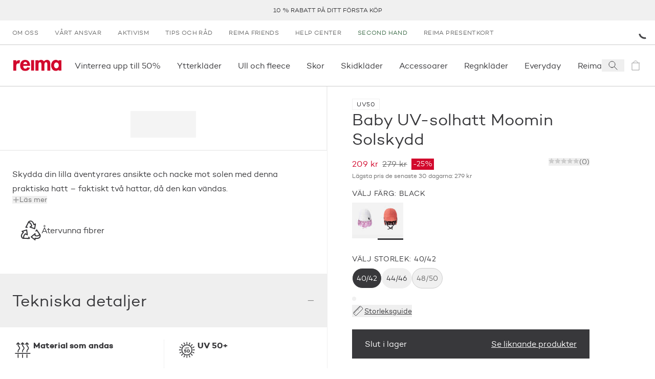

--- FILE ---
content_type: text/html; charset=utf-8
request_url: https://www.reima.com/sv-SE/products/solhatt-moomin-solskydd?colorId=9993
body_size: 62183
content:
<!DOCTYPE html><html lang="sv-SE"><head><meta charSet="utf-8" data-next-head=""/><meta name="viewport" content="width=device-width" data-next-head=""/><meta property="og:site_name" content="Reima Europe" data-next-head=""/><link rel="preconnect" href="https://cdn.getdalton.com" class="jsx-3672637313" data-next-head=""/><link rel="preconnect" href="https://track.getdalton.com" class="jsx-3672637313" data-next-head=""/><title data-next-head="">Reima Baby UV-solhatt Moomin Solskydd</title><meta name="robots" content="index,follow" data-next-head=""/><meta name="description" content="Skydda din lilla äventyrares ansikte och nacke mot solen med denna praktiska hatt – faktiskt två hattar, då den kan vändas. " data-next-head=""/><meta property="og:title" content="Reima Baby UV-solhatt Moomin Solskydd" data-next-head=""/><meta property="og:description" content="Skydda din lilla äventyrares ansikte och nacke mot solen med denna praktiska hatt – faktiskt två hattar, då den kan vändas. " data-next-head=""/><meta property="og:url" content="https://www.reima.com/sv-SE/sv-SE/products/solhatt-moomin-solskydd" data-next-head=""/><meta property="og:image" content="https://cdn.shopify.com/s/files/1/0683/8104/9128/files/5300269A-9993_zoom_1.jpg?v=1703162273" data-next-head=""/><link rel="canonical" href="https://www.reima.com/sv-SE/sv-SE/products/solhatt-moomin-solskydd" data-next-head=""/><script type="application/ld+json" data-next-head="">{"@context":"https://schema.org","@type":"Product","description":"Skydda din lilla äventyrares ansikte och nacke mot solen med denna praktiska hatt – faktiskt två hattar, då den kan vändas. ","url":"https://www.reima.com/sv-SE/sv-SE/products/solhatt-moomin-solskydd?colorId=9993&amp;nxtPslug=solhatt-moomin-solskydd","category":"B_BABIES &gt; B-4_BAccessories &gt; B-4-1_BBeanies","itemCondition":"https://schema.org/NewCondition","sku":"5300269A","color":"Lilac Pink","image":["https://cdn.shopify.com/s/files/1/0683/8104/9128/files/5300269A-9993_zoom_1.jpg?v=1703162273"],"brand":{"@type":"Brand","name":"Reima"},"offers":{"price":"209.0","priceCurrency":"SEK","availability":"https://schema.org/InStock","@type":"Offer"},"name":"Baby UV-solhatt Moomin Solskydd"}</script><link rel="icon" href="/favicon.ico"/><link rel="preload" href="/_next/static/media/d2acdf562567656a-s.p.woff2" as="font" type="font/woff2" crossorigin="anonymous" data-next-font="size-adjust"/><link rel="preload" href="/_next/static/media/3a830e86dd82d646-s.p.woff2" as="font" type="font/woff2" crossorigin="anonymous" data-next-font="size-adjust"/><script id="dalton" data-nscript="beforeInteractive">
            const DALTON_ID=130984307168;
            (function(d,a,l,t,o,n) {
                if (d.getElementById(t)) return;
                var js = d.createElement(a);
                js.id = t;
                js.async = false;
                js.src = 'https://cdn.getdalton.com/' + o + '.min.js?customer_id=' + o;
                d.getElementsByTagName(l)[0].appendChild(js);
            })(document, 'script', 'head', 'dalton-sdk', DALTON_ID, 1);
            </script><link rel="preload" href="/_next/static/css/8c9e35b5c88459f4.css" as="style"/><link rel="stylesheet" href="/_next/static/css/8c9e35b5c88459f4.css" data-n-g=""/><link rel="preload" href="/_next/static/css/30c93b9e1eb32dda.css" as="style"/><link rel="stylesheet" href="/_next/static/css/30c93b9e1eb32dda.css" data-n-p=""/><link rel="preload" href="/_next/static/css/519b638837368312.css" as="style"/><link rel="stylesheet" href="/_next/static/css/519b638837368312.css"/><link rel="preload" href="/_next/static/css/175edcec7e1f8826.css" as="style"/><link rel="stylesheet" href="/_next/static/css/175edcec7e1f8826.css"/><link rel="preload" href="/_next/static/css/e0ffd5e426b2fe70.css" as="style"/><link rel="stylesheet" href="/_next/static/css/e0ffd5e426b2fe70.css"/><link rel="preload" href="/_next/static/css/ef46db3751d8e999.css" as="style"/><link rel="stylesheet" href="/_next/static/css/ef46db3751d8e999.css"/><link rel="preload" href="/_next/static/css/7df3e9410b01037f.css" as="style"/><link rel="stylesheet" href="/_next/static/css/7df3e9410b01037f.css"/><noscript data-n-css=""></noscript><script defer="" nomodule="" src="/_next/static/chunks/polyfills-42372ed130431b0a.js"></script><script defer="" src="/_next/static/chunks/611.827ebd96352f05c9.js"></script><script defer="" src="/_next/static/chunks/544.41066329eab5a2d6.js"></script><script defer="" src="/_next/static/chunks/1527.07210f1d9e03936a.js"></script><script defer="" src="/_next/static/chunks/8229.b95ea57cf40813be.js"></script><script defer="" src="/_next/static/chunks/3244.734af161cd56e46d.js"></script><script defer="" src="/_next/static/chunks/6922.2ce1f0d7b71d8fa5.js"></script><script defer="" src="/_next/static/chunks/3549.c5cdd8e1f3afcc09.js"></script><script defer="" src="/_next/static/chunks/6690.9fae8053cf098574.js"></script><script defer="" src="/_next/static/chunks/7542.a4c84bd5c08b30f1.js"></script><script src="/_next/static/chunks/webpack-957a0bcafdf25bc1.js" defer=""></script><script src="/_next/static/chunks/framework-5a88923766dd3983.js" defer=""></script><script src="/_next/static/chunks/main-42c3d05e94806992.js" defer=""></script><script src="/_next/static/chunks/pages/_app-e917e6d7b4599693.js" defer=""></script><script src="/_next/static/chunks/9628-13808a7955ad3883.js" defer=""></script><script src="/_next/static/chunks/3730-d1529c8716b40b43.js" defer=""></script><script src="/_next/static/chunks/1069-328164f521dc18f7.js" defer=""></script><script src="/_next/static/chunks/7499-79f2ad87a3b0bec3.js" defer=""></script><script src="/_next/static/chunks/9901-fe5e6688f462b989.js" defer=""></script><script src="/_next/static/chunks/7482-fd3703848872117c.js" defer=""></script><script src="/_next/static/chunks/1253-f820bfdfb7e8bdd7.js" defer=""></script><script src="/_next/static/chunks/4124-cd699cfda56a4902.js" defer=""></script><script src="/_next/static/chunks/2298-54c5ff82de32fd61.js" defer=""></script><script src="/_next/static/chunks/89-83b9a0a02834c865.js" defer=""></script><script src="/_next/static/chunks/5044-c498d0c85d41c04c.js" defer=""></script><script src="/_next/static/chunks/3826-efdee68a957ac851.js" defer=""></script><script src="/_next/static/chunks/3810-eb70650922ce4106.js" defer=""></script><script src="/_next/static/chunks/6707-ef57fe205e530480.js" defer=""></script><script src="/_next/static/chunks/7715-ba51a3a3a0ace397.js" defer=""></script><script src="/_next/static/chunks/1019-b41b5615303038a4.js" defer=""></script><script src="/_next/static/chunks/1900-2b278248c6c3fd39.js" defer=""></script><script src="/_next/static/chunks/1404-13ad11a5236fffee.js" defer=""></script><script src="/_next/static/chunks/pages/products/%5B...slug%5D-58ea4a42e6d74ea1.js" defer=""></script><script src="/_next/static/Iq4F8fmnQ1bSGc5sWSFV7/_buildManifest.js" defer=""></script><script src="/_next/static/Iq4F8fmnQ1bSGc5sWSFV7/_ssgManifest.js" defer=""></script><style id="__jsx-3672637313">html{font-family:'campton', 'campton Fallback'}@media(min-width:768px){html{scroll-padding-top:200px}}@media(min-width:1280px){html{scroll-padding-top:280px}}</style></head><body class="site-body"><noscript><iframe src="https://www.googletagmanager.com/ns.html?id=GTM-NFHKTXG"
            height="0" width="0" style="display:none;visibility:hidden"></iframe></noscript><div id="__next"><button class="absolute left-0 bg-red text-white px-4 py-2 rounded-br-md transform -translate-x-full focus:translate-x-0 transition-transform duration-300 ease-out z-50 focus:z-[9999] no-underline font-medium text-base focus:shadow-outer-solid-button">Spring till huvudinnehåll</button><header style="transform:translateY(0)" class="z-30 bg-white sticky top-0 left-0 w-full transition-transform"><div class="block lg:hidden top-0 left-0 relative overflow-x-hidden w-full h-[84px] bg-[#f3f3f3] font-sans"><button class="absolute top-[27px] border-0 px-[4px] py-[6px]" aria-label="Stäng"><svg height="24" width="24" viewBox="0 0 24 24" fill="none" stroke="currentColor" xmlns="http://www.w3.org/2000/svg"><path d="M6 6L18 18" stroke-linecap="square"></path><path d="M18 6L6 18" stroke-linecap="square"></path></svg></button><div class="absolute top-[10px] left-[30px] w-[64px] h-[64px] rounded-[15px]"><svg width="64" height="64" viewBox="0 0 64 64" fill="none" xmlns="http://www.w3.org/2000/svg"><path d="M12.089 0H51.911C58.5877 0 64 5.4128 64 12.0896V51.9104C64 58.5872 58.5877 64 51.911 64H12.089C5.41232 64 0 58.5872 0 51.9104V12.0896C0 5.4128 5.41232 0 12.089 0Z" fill="#D2092D"></path><path d="M45.0954 47.3968L39.8936 52.6224L25.7816 38.6848V50.6816H18.4891V43.4144C18.4891 37.6144 18.4891 31.7664 18.4891 25.992C18.4682 19.7008 22.9171 14.28 29.0918 13.0736C32.555 12.3472 36.1654 13.0304 39.1227 14.9744C42.08 16.9184 44.1402 19.96 44.8466 23.4288C45.7144 27.8064 44.353 32.328 41.2128 35.4992C40.3278 36.2944 39.3882 37.0272 38.4003 37.6896L33.1238 32.712C34.1187 32.0416 35.0517 31.2832 35.9114 30.4464C37.0861 29.2992 37.7574 27.7328 37.7781 26.0912C37.5741 22.9216 34.9437 20.4544 31.7674 20.4544C28.5912 20.4544 25.9608 22.9216 25.7568 26.0912C25.815 27.2848 26.2707 28.4224 27.051 29.3264C28.171 30.6704 29.5398 32.0144 30.3861 32.8864L38.6243 41.0496L45.0954 47.3968Z" fill="white"></path></svg></div><div class="absolute top-[10px] left-[104px] flex overflow-y-hidden w-60% h-64 items-center text-black"><div><div class="text-[16px]">Reima App</div><div class="text-[12px]">Bli belönad</div><div class="text-[12px]">Ladda ner<!-- --> på the App Store</div></div></div><a href="https://apps.apple.com/se/app/reima-shop-kids-clothing/id1465067591?l=sv&amp;utm_source=reima.com&amp;utm_medium=mobile-smartbanner&amp;utm_campaign=ongoing-app-recruitment" target="_blank" class="absolute top-[32px] right-[10px] block px-[10px] min-w-[10%] rounded-[5px] bg-[#f3f3f3] text-[#1474fc] text-[18px] text-center no-underline" rel="noopener" aria-label="Ladda ner  på the App Store"><span class="text-center">Visa</span></a></div><div class="bg-gray-lighter flex p-[10px] min-h-[40px] justify-center items-center text-center uppercase text-[12px] leading-tight lg:h-[40px] lg:p-0 relative group" role="region" aria-label="announcement.bar.region.label" aria-live="polite"><div class="swiper w-full"><div class="swiper-wrapper"><div class="swiper-slide"><a class="text-charcoal-dark no-underline hover:text-red" href="/sv-SE/reima-friends">10 % rabatt på ditt första köp</a></div><div class="swiper-slide"><a class="text-charcoal-dark no-underline hover:text-red" href="/sv-SE/leveransvillkor">Fri frakt på order över 900 kr</a></div><div class="swiper-slide"><a class="text-charcoal-dark no-underline hover:text-red" href="/sv-SE/returnering">Enkel retur</a></div><div class="swiper-slide"><a class="text-charcoal-dark no-underline hover:text-red" href="/sv-SE/products/collections/sale">Reima vinterrea - upp till 50%</a></div></div></div><div class="absolute right-2 top-1/2 transform -translate-y-1/2 transition-opacity duration-200 z-10 opacity-0 group-hover:opacity-100 group-focus-within:opacity-100"><button class="flex items-center justify-center text-white cursor-pointer focus:outline-none focus:ring-2 focus:ring-opacity-50 rounded w-6 h-4 lg:w-8 lg:h-5 bg-transparent transition-colors" aria-label="announcement.bar.playbutton.pause.label" aria-pressed="false" title="announcement.bar.playbutton.pause.title"><svg width="16" height="17" viewBox="0 0 16 17" fill="none" xmlns="http://www.w3.org/2000/svg"><path d="M0.170471 16.2047V0.0683594L15.5 8.13654L0.170471 16.2047Z" fill="black"></path></svg></button></div><div class="sr-only" aria-live="polite" role="status"></div></div><nav aria-label="secondary" class="hidden lg:flex lg:px-1 "><ul class="flex flex-col lg:flex-row grow" data-testid="menuList"><li class="hidden lg:block" data-testid="menuListItem"><a class="w-full h-full grow" target="_self" rel="" data-testid="megaMenuLink" href="/sv-SE/om-oss"><span class="block py-2 px-2 lg:px-2 lg:py-[12px] text-dark-charcoal lg:text-gray hover:text-gray-darker transition-all uppercase text-[12px] tracking-[0.03em] lg:" data-testid="menuExtraItem">Om oss</span></a></li><li class="lg:hidden"><a class="text-charcoal-dark group w-full inline-flex items-center" target="_self" rel="" data-testid="megaMenuLink" href="/sv-SE/om-oss"><span class="pl-2 lg:pl-3 pr-2 lg:pr-3 py-2 justify-self-stretch grow flex">Om oss</span></a></li><li class="hidden lg:block" data-testid="menuListItem"><a class="w-full h-full grow" target="_self" rel="" data-testid="megaMenuLink" href="/sv-SE/vart-ansvar"><span class="block py-2 px-2 lg:px-2 lg:py-[12px] text-dark-charcoal lg:text-gray hover:text-gray-darker transition-all uppercase text-[12px] tracking-[0.03em] lg:" data-testid="menuExtraItem">Vårt ansvar</span></a></li><li class="lg:hidden"><a class="text-charcoal-dark group w-full inline-flex items-center" target="_self" rel="" data-testid="megaMenuLink" href="/sv-SE/vart-ansvar"><span class="pl-2 lg:pl-3 pr-2 lg:pr-3 py-2 justify-self-stretch grow flex">Vårt ansvar</span></a></li><li class="hidden lg:block" data-testid="menuListItem"><a class="w-full h-full grow" target="_self" rel="" data-testid="megaMenuLink" href="/sv-SE/activist"><span class="block py-2 px-2 lg:px-2 lg:py-[12px] text-dark-charcoal lg:text-gray hover:text-gray-darker transition-all uppercase text-[12px] tracking-[0.03em] lg:" data-testid="menuExtraItem">Aktivism</span></a></li><li class="lg:hidden"><a class="text-charcoal-dark group w-full inline-flex items-center" target="_self" rel="" data-testid="megaMenuLink" href="/sv-SE/activist"><span class="pl-2 lg:pl-3 pr-2 lg:pr-3 py-2 justify-self-stretch grow flex">Aktivism</span></a></li><li class="hidden lg:block" data-testid="menuListItem"><a class="w-full h-full grow" target="_self" rel="" data-testid="megaMenuLink" href="/sv-SE/tips-och-rad"><span class="block py-2 px-2 lg:px-2 lg:py-[12px] text-dark-charcoal lg:text-gray hover:text-gray-darker transition-all uppercase text-[12px] tracking-[0.03em] lg:" data-testid="menuExtraItem">Tips och råd</span></a></li><li class="lg:hidden"><a class="text-charcoal-dark group w-full inline-flex items-center" target="_self" rel="" data-testid="megaMenuLink" href="/sv-SE/tips-och-rad"><span class="pl-2 lg:pl-3 pr-2 lg:pr-3 py-2 justify-self-stretch grow flex">Tips och råd</span></a></li><li class="hidden lg:block" data-testid="menuListItem"><a class="w-full h-full grow" target="_self" rel="" data-testid="megaMenuLink" href="/sv-SE/reima-friends"><span class="block py-2 px-2 lg:px-2 lg:py-[12px] text-dark-charcoal lg:text-gray hover:text-gray-darker transition-all uppercase text-[12px] tracking-[0.03em] lg:" data-testid="menuExtraItem">Reima Friends</span></a></li><li class="lg:hidden"><a class="text-charcoal-dark group w-full inline-flex items-center" target="_self" rel="" data-testid="megaMenuLink" href="/sv-SE/reima-friends"><span class="pl-2 lg:pl-3 pr-2 lg:pr-3 py-2 justify-self-stretch grow flex">Reima Friends</span></a></li><li class="hidden lg:block" data-testid="menuListItem"><a class="w-full h-full grow" target="_self" rel="" data-testid="megaMenuLink" href="/sv-SE/reima-help-center"><span class="block py-2 px-2 lg:px-2 lg:py-[12px] text-dark-charcoal lg:text-gray hover:text-gray-darker transition-all uppercase text-[12px] tracking-[0.03em] lg:" data-testid="menuExtraItem">Help Center</span></a></li><li class="lg:hidden"><a class="text-charcoal-dark group w-full inline-flex items-center" target="_self" rel="" data-testid="megaMenuLink" href="/sv-SE/reima-help-center"><span class="pl-2 lg:pl-3 pr-2 lg:pr-3 py-2 justify-self-stretch grow flex">Help Center</span></a></li><li class="hidden lg:block" data-testid="menuListItem"><a class="w-full h-full grow" target="_self" rel="" data-testid="megaMenuLink" href="/sv-SE/second-hand"><span class="block py-2 px-2 lg:px-2 lg:py-[12px] hover:text-gray-darker transition-all uppercase text-[12px] tracking-[0.03em] text-green-rescue lg:text-green-rescue" data-testid="menuExtraItem">Second hand</span></a></li><li class="lg:hidden"><a class="text-green-rescue group w-full inline-flex items-center" target="_self" rel="" data-testid="megaMenuLink" href="/sv-SE/second-hand"><span class="pl-2 lg:pl-3 pr-2 lg:pr-3 py-2 justify-self-stretch grow flex">Second hand</span></a></li><li class="hidden lg:block" data-testid="menuListItem"><a class="w-full h-full grow" target="_self" rel="" data-testid="megaMenuLink" href="/sv-SE/products/reima-presentkort"><span class="block py-2 px-2 lg:px-2 lg:py-[12px] text-dark-charcoal lg:text-gray hover:text-gray-darker transition-all uppercase text-[12px] tracking-[0.03em] lg:" data-testid="menuExtraItem">Reima presentkort</span></a></li><li class="lg:hidden"><a class="text-charcoal-dark group w-full inline-flex items-center" target="_self" rel="" data-testid="megaMenuLink" href="/sv-SE/products/reima-presentkort"><span class="pl-2 lg:pl-3 pr-2 lg:pr-3 py-2 justify-self-stretch grow flex">Reima presentkort</span></a></li></ul><div class="flex justify-center items-center justify-self-end relative"><div class="h-3 w-3 text-black animate-spin"><svg viewBox="0 0 24 24" xmlns="http://www.w3.org/2000/svg"><path d="M24 12C24 18.6274 18.6274 24 12 24C5.37258 24 0 18.6274 0 12C0 5.37258 5.37258 0 12 0C18.6274 0 24 5.37258 24 12ZM3 12C3 16.9706 7.02944 21 12 21C16.9706 21 21 16.9706 21 12C21 7.02944 16.9706 3 12 3C7.02944 3 3 7.02944 3 12Z" fill="white" fill-opacity="0.5"></path><path d="M12 0C13.5759 1.8792e-08 15.1363 0.310389 16.5922 0.913446C18.0481 1.5165 19.371 2.40042 20.4853 3.51472C21.5996 4.62902 22.4835 5.95189 23.0866 7.4078C23.6896 8.86371 24 10.4241 24 12L21 12C21 10.8181 20.7672 9.64778 20.3149 8.55585C19.8626 7.46392 19.1997 6.47177 18.364 5.63604C17.5282 4.80031 16.5361 4.13738 15.4442 3.68508C14.3522 3.23279 13.1819 3 12 3L12 0Z" fill="currentColor"></path></svg></div></div></nav><div class="flex justify-between items-center lg:justify-start px-2 py-[10px] lg:py-0 border-y border-gray-light min-h-[82px]"><a class="p-1" aria-label="reima.home.link.label" data-testid="mainIcon" href="/sv-SE"><svg height="22px" width="98px" viewBox="0 0 120 28" fill="none" xmlns="http://www.w3.org/2000/svg"><g clip-path="url(#clip0_50_2619)"><path d="M15.2873 9.2315C14.4517 8.96403 13.5814 8.82559 12.7055 8.8208C7.97818 8.8208 7.34909 13.5087 7.34909 17.5325V26.9009H0V0.904655H7.35091V4.58615H7.45454C8.72727 3.0155 11.0909 0.886155 13.5527 0.823255C14.7134 0.804374 15.8684 0.992204 16.9655 1.37825L15.2873 9.2315Z" fill="#D2092D"></path><path d="M24.9 15.0941C24.9 18.3779 26.16 22.0834 29.9909 22.0834C32.4054 22.0834 33.9291 20.6034 34.9273 18.5351L41.7 19.6451C39.9164 24.8381 35.4 27.75 30 27.75C22.02 27.75 17.1364 22.0316 17.1364 14.1414C17.1364 6.25114 21.2727 0.0573425 29.6254 0.0573425C38.0782 0.0573425 41.8582 6.35844 41.8582 14.195V15.0941H24.9ZM34.9291 10.4876C34.5654 7.84029 32.8818 5.24659 30.0454 5.24659C27.1054 5.24659 25.4782 7.78849 25.1091 10.4876H34.9291Z" fill="#D2092D"></path><path d="M51.8364 0.734436H44.4855V26.7325H51.8364V0.734436Z" fill="#D2092D"></path><path d="M62.7273 3.23379H62.8327C64.2418 1.16919 66.7636 0.0573425 69.1254 0.0573425C72.3291 0.0573425 74.56 1.21729 76.4182 3.95714C78.0818 1.59284 81.0436 0.0573425 84.0363 0.0573425C90.6 0.0573425 92.2182 5.03384 92.2182 10.7004V26.9027H84.8763V13.2423C84.8763 10.7004 85.0327 5.98844 81.4109 5.98844C77.42 5.98844 77.4727 11.4422 77.4727 14.1432V26.9082H70.1236V13.7177C70.1236 11.1758 70.4382 5.98659 66.6054 5.98659C62.5109 5.98844 62.7273 11.3886 62.7273 14.1414V26.9064H55.3691V0.904643H62.7273V3.23379Z" fill="#D2092D"></path><path d="M120 26.8454H112.755V24.4625H112.649C111.885 25.4839 110.896 26.3083 109.761 26.8694C108.626 27.4304 107.378 27.7124 106.116 27.6927C98.5545 27.6927 94.2491 20.7551 94.2491 13.714C94.2491 6.8302 98.6127 0 106.009 0C108.687 0 110.967 1.1655 112.753 3.28375V0.8473H120V26.8454ZM113.273 13.8195C113.273 10.3249 111.136 6.56565 107.355 6.56565C103.573 6.56565 101.48 10.3249 101.48 13.8195C101.48 17.3141 103.565 21.127 107.345 21.127C111.125 21.127 113.264 17.3141 113.264 13.8195" fill="#D2092D"></path></g><defs><clipPath id="clip0_50_2619"><rect width="120" height="27.75" fill="white"></rect></clipPath></defs></svg></a><nav data-testid="primaryNav" aria-label="primary" class="hidden lg:flex justify-start grow overflow-x-auto horizontalScrollbar"><ul class="flex flex-row relative" data-testid="megaMenuList"><li class="block"><div class="group/item flex items-center"><a class="w-full h-full grow" target="_self" rel="" data-testid="megaMenuLink" href="/sv-SE/collections/sale"><span class="py-[12px] lg:py-[1.75rem] lg:px-2 flex relative w-full navItem group/menuitem" data-testid="navItemDesktop"><span class="break-keep whitespace-nowrap">Vinterrea upp till 50%</span><span class="scale-x-0 hidden lg:inline-block w-[calc(100%-2rem)] h-[3px] absolute left-0 right-0 bottom-0 mx-auto duration-300 group-hover/item:bg-red group-hover/item:transition group-hover/item:scale-x-100" data-testid="navItemDesktopUnderline"></span></span></a></div></li><li class="block"><div class="group/item flex items-center"><a class="w-full h-full grow" target="_self" rel="" data-testid="megaMenuLink" href="/sv-SE/collections/barn-ytterklader"><span class="py-[12px] lg:py-[1.75rem] lg:px-2 flex relative w-full navItem group/menuitem" data-testid="navItemDesktop"><span class="break-keep whitespace-nowrap">Ytterkläder</span><span class="scale-x-0 hidden lg:inline-block w-[calc(100%-2rem)] h-[3px] absolute left-0 right-0 bottom-0 mx-auto duration-300 group-hover/item:bg-red group-hover/item:transition group-hover/item:scale-x-100" data-testid="navItemDesktopUnderline"></span></span></a></div></li><li class="block"><div class="group/item flex items-center"><a class="w-full h-full grow" target="_self" rel="" data-testid="megaMenuLink" href="/sv-SE/collections/barn-understall-och-mellanlager"><span class="py-[12px] lg:py-[1.75rem] lg:px-2 flex relative w-full navItem group/menuitem" data-testid="navItemDesktop"><span class="break-keep whitespace-nowrap">Ull och fleece</span><span class="scale-x-0 hidden lg:inline-block w-[calc(100%-2rem)] h-[3px] absolute left-0 right-0 bottom-0 mx-auto duration-300 group-hover/item:bg-red group-hover/item:transition group-hover/item:scale-x-100" data-testid="navItemDesktopUnderline"></span></span></a></div></li><li class="block"><div class="group/item flex items-center"><a class="w-full h-full grow" target="_self" rel="" data-testid="megaMenuLink" href="/sv-SE/collections/barn-skor"><span class="py-[12px] lg:py-[1.75rem] lg:px-2 flex relative w-full navItem group/menuitem" data-testid="navItemDesktop"><span class="break-keep whitespace-nowrap">Skor</span><span class="scale-x-0 hidden lg:inline-block w-[calc(100%-2rem)] h-[3px] absolute left-0 right-0 bottom-0 mx-auto duration-300 group-hover/item:bg-red group-hover/item:transition group-hover/item:scale-x-100" data-testid="navItemDesktopUnderline"></span></span></a></div></li><li class="block"><div class="group/item flex items-center"><a class="w-full h-full grow" target="_self" rel="" data-testid="megaMenuLink" href="/sv-SE/collections/ski"><span class="py-[12px] lg:py-[1.75rem] lg:px-2 flex relative w-full navItem group/menuitem" data-testid="navItemDesktop"><span class="break-keep whitespace-nowrap">Skidkläder</span><span class="scale-x-0 hidden lg:inline-block w-[calc(100%-2rem)] h-[3px] absolute left-0 right-0 bottom-0 mx-auto duration-300 group-hover/item:bg-red group-hover/item:transition group-hover/item:scale-x-100" data-testid="navItemDesktopUnderline"></span></span></a></div></li><li class="block"><div class="group/item flex items-center"><a class="w-full h-full grow" target="_self" rel="" data-testid="megaMenuLink" href="/sv-SE/collections/barn-accessoarer"><span class="py-[12px] lg:py-[1.75rem] lg:px-2 flex relative w-full navItem group/menuitem" data-testid="navItemDesktop"><span class="break-keep whitespace-nowrap">Accessoarer</span><span class="scale-x-0 hidden lg:inline-block w-[calc(100%-2rem)] h-[3px] absolute left-0 right-0 bottom-0 mx-auto duration-300 group-hover/item:bg-red group-hover/item:transition group-hover/item:scale-x-100" data-testid="navItemDesktopUnderline"></span></span></a></div></li><li class="block"><div class="group/item flex items-center"><a class="w-full h-full grow" target="_self" rel="" data-testid="megaMenuLink" href="/sv-SE/collections/barn-regnklader"><span class="py-[12px] lg:py-[1.75rem] lg:px-2 flex relative w-full navItem group/menuitem" data-testid="navItemDesktop"><span class="break-keep whitespace-nowrap">Regnkläder </span><span class="scale-x-0 hidden lg:inline-block w-[calc(100%-2rem)] h-[3px] absolute left-0 right-0 bottom-0 mx-auto duration-300 group-hover/item:bg-red group-hover/item:transition group-hover/item:scale-x-100" data-testid="navItemDesktopUnderline"></span></span></a></div></li><li class="block"><div class="group/item flex items-center"><a class="w-full h-full grow" target="_self" rel="" data-testid="megaMenuLink" href="/sv-SE/collections/everyday"><span class="py-[12px] lg:py-[1.75rem] lg:px-2 flex relative w-full navItem group/menuitem" data-testid="navItemDesktop"><span class="break-keep whitespace-nowrap">Everyday</span><span class="scale-x-0 hidden lg:inline-block w-[calc(100%-2rem)] h-[3px] absolute left-0 right-0 bottom-0 mx-auto duration-300 group-hover/item:bg-red group-hover/item:transition group-hover/item:scale-x-100" data-testid="navItemDesktopUnderline"></span></span></a></div></li><li class="block"><div class="group/item flex items-center"><a class="w-full h-full grow" target="_self" rel="" data-testid="megaMenuLink" href="/sv-SE/collections/moomin"><span class="py-[12px] lg:py-[1.75rem] lg:px-2 flex relative w-full navItem group/menuitem" data-testid="navItemDesktop"><span class="break-keep whitespace-nowrap">Reima x Moomin</span><span class="scale-x-0 hidden lg:inline-block w-[calc(100%-2rem)] h-[3px] absolute left-0 right-0 bottom-0 mx-auto duration-300 group-hover/item:bg-red group-hover/item:transition group-hover/item:scale-x-100" data-testid="navItemDesktopUnderline"></span></span></a></div></li><li class="block"><div class="group/item flex items-center"><a class="w-full h-full grow" target="_self" rel="" data-testid="megaMenuLink" href="/sv-SE/collections/barn-uv-klader"><span class="py-[12px] lg:py-[1.75rem] lg:px-2 flex relative w-full navItem group/menuitem" data-testid="navItemDesktop"><span class="break-keep whitespace-nowrap">UV och bad</span><span class="scale-x-0 hidden lg:inline-block w-[calc(100%-2rem)] h-[3px] absolute left-0 right-0 bottom-0 mx-auto duration-300 group-hover/item:bg-red group-hover/item:transition group-hover/item:scale-x-100" data-testid="navItemDesktopUnderline"></span></span></a></div></li><li class="block"><div class="group/item flex items-center"><a class="w-full h-full grow" target="_self" rel="" data-testid="megaMenuLink" href="/sv-SE/collections/babyklader"><span class="py-[12px] lg:py-[1.75rem] lg:px-2 flex relative w-full navItem group/menuitem" data-testid="navItemDesktop"><span class="break-keep whitespace-nowrap">Baby</span><span class="scale-x-0 hidden lg:inline-block w-[calc(100%-2rem)] h-[3px] absolute left-0 right-0 bottom-0 mx-auto duration-300 group-hover/item:bg-red group-hover/item:transition group-hover/item:scale-x-100" data-testid="navItemDesktopUnderline"></span></span></a></div></li><li class="block"><div class="group/item flex items-center"><a class="w-full h-full grow" target="_self" rel="" data-testid="megaMenuLink" href="/sv-SE/collections/sale"><span class="py-[12px] lg:py-[1.75rem] lg:px-2 flex relative w-full navItem group/menuitem" data-testid="navItemDesktop"><span class="break-keep whitespace-nowrap">Rea</span><span class="scale-x-0 hidden lg:inline-block w-[calc(100%-2rem)] h-[3px] absolute left-0 right-0 bottom-0 mx-auto duration-300 group-hover/item:bg-red group-hover/item:transition group-hover/item:scale-x-100" data-testid="navItemDesktopUnderline"></span></span></a></div></li></ul></nav><div class="inline-flex"><button aria-label="Open search" class="flex items-center justify-center w-[44px]" data-testid="searchIcon"><svg width="24" height="24" viewBox="0 0 24 24" fill="none" xmlns="http://www.w3.org/2000/svg"><path d="M14.4121 14.4121L20 20" stroke="#38383B" stroke-linecap="square"></path><path d="M10 16C13.3137 16 16 13.3137 16 10C16 6.68629 13.3137 4 10 4C6.68629 4 4 6.68629 4 10C4 13.3137 6.68629 16 10 16Z" stroke="#38383B" stroke-linecap="square"></path></svg></button><a aria-label="icon.sronly.description.empty" class="flex items-center justify-center w-[44px] pointer-events-none opacity-50" data-testid="cartIcon" href="/sv-SE/cart"><span class="relative text-charcoal-dark" data-testid="cartIcon"><svg width="24" height="24" viewBox="0 0 24 24" fill="none" xmlns="http://www.w3.org/2000/svg"><path d="M19 7H5V21H19V7Z" stroke="currentColor" stroke-linecap="square"></path><path d="M8 7C8 5.93913 8.42143 4.92172 9.17157 4.17157C9.92172 3.42143 10.9391 3 12 3C13.0609 3 14.0783 3.42143 14.8284 4.17157C15.5786 4.92172 16 5.93913 16 7" stroke="currentColor" stroke-linecap="square"></path></svg></span></a><button aria-label="Open menu" class="flex items-center justify-center w-[44px] lg:hidden"><svg width="24" height="24" viewBox="0 0 24 24" fill="none" xmlns="http://www.w3.org/2000/svg"><line x1="24" y1="4.5" x2="3.27836e-08" y2="4.5" stroke="#38383B"></line><line x1="24" y1="12.5" x2="3.27836e-08" y2="12.5" stroke="#38383B"></line><line x1="24" y1="20.5" x2="3.27836e-08" y2="20.5" stroke="#38383B"></line></svg></button></div></div></header><main id="main-content" tabindex="-1" class="focus:outline-none"><main><div class="transition-opacity opacity-0 duration-[125ms] ease-in-out container mx-auto opacity-100"><article class="relative flex flex-col lg:grid lg:grid-cols-pdp-lg xl:grid-cols-pdp-xl lg:border-b border-gray-lighter" data-testid="productArticle"><div class="lg:hidden px-2 py-[12px] min-h-[131px] md:min-h-[101px] flex flex-col justify-between"><div class="mb-[14px] lg:mb-[18px] flex flex-col gap-px"><span class="w-[420px] h-[30px] bg-gray-lighter rounded animate-pulse"></span></div><div class="w-full my-[10px] flex justify-between"><span class="w-[70px] h-[23px] bg-gray-lighter rounded animate-pulse"></span><span class="w-[100px] h-[23px] bg-gray-lighter rounded animate-pulse"></span></div></div><section class="lg:col-start-1 lg:col-span-1 row-start-1 row-span-1 lg:border-r lg:border-b border-gray-lighter" data-testid="productImageSection"><h2 class="sr-only">Produktbilder</h2><section class="lg:col-start-1 lg:col-span-1 row-start-1 row-span-1 lg:border-r lg:border-b border-gray-lighter" data-testid="productImageSection"><div class="lg:px-3 lg:pt-3"><div class="flex gap-[20px]"><div class="w-full overflow-hidden block aspect-[708/1020] bg-gray-lighter animate-pulse"></div><div class="w-full overflow-hidden aspect-[708/1020] bg-gray-lighter animate-pulse hidden lg:block"></div></div><div class="lg:py-[1.5rem] hidden lg:block"><div class="max-w-[30rem] mx-auto flex justify-center items-center gap-[5px] min-h-[52px]"><div class="w-[32px] overflow-hidden block h-[52px] aspect-[32/52] bg-gray-lighter animate-pulse"></div><div class="w-[32px] overflow-hidden block h-[52px] aspect-[32/52] bg-gray-lighter animate-pulse"></div><div class="w-[32px] overflow-hidden block h-[52px] aspect-[32/52] bg-gray-lighter animate-pulse"></div><div class="w-[32px] overflow-hidden block h-[52px] aspect-[32/52] bg-gray-lighter animate-pulse"></div></div></div></div></section></section><aside class="relative lg:col-span-1 lg:col-start-2 lg:row-start-1 lg:row-span-2 lg:self-stretch"><div style="top:0" data-testid="productSelections" class="lg:sticky flex flex-col p-2 lg:pt-3 lg:pr-3 lg:pb-3 lg:pl-6 xl:pr-[20%] transition-all"><div class="hidden lg:block" data-testid="productDetails"><div class="flex flex-wrap gap-1"><div class="p-[6px] lg:px-1 lg:py-[4px] ui-tiny lg:ui-extra-small uppercase bg-white text-charcoal-dark inline-block border border-gray-lighter">UV50</div></div><div class="mb-[14px] lg:mb-[18px]"><h1 class="text-[24px] lg:text-[32px] leading-[30px] lg:leading-[38px]" data-testid="title">Baby UV-solhatt Moomin Solskydd</h1></div><div class="flex lg:my-2 flex-col"><div class="w-full flex justify-between items-start flex-row"><div class="flex flex-col"><span class="tracking-wide flex items-center space-x-1"><span data-testid="price" class="text-red" aria-label="Nuvarande rabatterat pris, 209 kr">209 kr<!-- --> </span><span data-testid="oldPrice" class="line-through text-gray" aria-label="Ursprungligt pris, 279 kr">279 kr<!-- --> </span><span class="bg-red text-white lg:text-sm px-[1px] lg:px-[3px] py-[4px] lg:py-[3px] leading-[12px] lg:leading-[16px]" aria-label="Rabatt 25%">-<!-- -->25<!-- -->%</span></span><span class="text-gray text-[12px]">Lägsta pris de senaste 30 dagarna: 279 kr</span></div><button class="flex flex-col lg:flex-row items-center gap-1 text-charcoal-dark group hover:text-red hover:fill-red" aria-label="0.0 är genomsnittligt produktbetyg för 0 recensioner"><span class="gap-[3px] text-lg inline-flex"><span aria-hidden="true" class="h-[12px] w-[12px] fill-gray-light group-hover:fill-red"><svg viewBox="0 0 13 12" xmlns="http://www.w3.org/2000/svg"><path d="M6.27467 9.896L2.39667 11.9347L3.13733 7.61667L0 4.55867L4.336 3.92867L6.27467 0L8.21333 3.92867L12.5493 4.55867L9.412 7.61667L10.1527 11.9347L6.27467 9.896Z"></path></svg></span><span aria-hidden="true" class="h-[12px] w-[12px] fill-gray-light group-hover:fill-red"><svg viewBox="0 0 13 12" xmlns="http://www.w3.org/2000/svg"><path d="M6.27467 9.896L2.39667 11.9347L3.13733 7.61667L0 4.55867L4.336 3.92867L6.27467 0L8.21333 3.92867L12.5493 4.55867L9.412 7.61667L10.1527 11.9347L6.27467 9.896Z"></path></svg></span><span aria-hidden="true" class="h-[12px] w-[12px] fill-gray-light group-hover:fill-red"><svg viewBox="0 0 13 12" xmlns="http://www.w3.org/2000/svg"><path d="M6.27467 9.896L2.39667 11.9347L3.13733 7.61667L0 4.55867L4.336 3.92867L6.27467 0L8.21333 3.92867L12.5493 4.55867L9.412 7.61667L10.1527 11.9347L6.27467 9.896Z"></path></svg></span><span aria-hidden="true" class="h-[12px] w-[12px] fill-gray-light group-hover:fill-red"><svg viewBox="0 0 13 12" xmlns="http://www.w3.org/2000/svg"><path d="M6.27467 9.896L2.39667 11.9347L3.13733 7.61667L0 4.55867L4.336 3.92867L6.27467 0L8.21333 3.92867L12.5493 4.55867L9.412 7.61667L10.1527 11.9347L6.27467 9.896Z"></path></svg></span><span aria-hidden="true" class="h-[12px] w-[12px] fill-gray-light group-hover:fill-red"><svg viewBox="0 0 13 12" xmlns="http://www.w3.org/2000/svg"><path d="M6.27467 9.896L2.39667 11.9347L3.13733 7.61667L0 4.55867L4.336 3.92867L6.27467 0L8.21333 3.92867L12.5493 4.55867L9.412 7.61667L10.1527 11.9347L6.27467 9.896Z"></path></svg></span><span class="text-sm" aria-hidden="true"><span class="text-gray group-hover:text-gray">(<!-- -->0<!-- -->)</span></span><span class="sr-only">reviews.ratingStarsTotalReviews.sronly.description</span></span></button></div></div></div><div class="flex flex-col space-y-[10px] mb-[30px]"><p class="text-sm tracking-[0.05em] uppercase"><span>Välj färg<!-- -->: </span><span data-testid="actualColor" data-color="9993">Black</span></p><div class="flex flex-wrap gap-1"><div data-color="4204" role="button" aria-label="Lilac Pink" aria-current="false" class="flex flex-col gap-[3px] group" data-testid="colorPicker"><div class="aspect-[5/7] h-[70px] w-[50px] bg-gray-lighter"><img alt="" loading="lazy" width="50" height="70" decoding="async" data-nimg="1" style="color:transparent;background-size:cover;background-position:50% 50%;background-repeat:no-repeat;background-image:url(&quot;data:image/svg+xml;charset=utf-8,%3Csvg xmlns=&#x27;http://www.w3.org/2000/svg&#x27; viewBox=&#x27;0 0 50 70&#x27;%3E%3Cfilter id=&#x27;b&#x27; color-interpolation-filters=&#x27;sRGB&#x27;%3E%3CfeGaussianBlur stdDeviation=&#x27;20&#x27;/%3E%3CfeColorMatrix values=&#x27;1 0 0 0 0 0 1 0 0 0 0 0 1 0 0 0 0 0 100 -1&#x27; result=&#x27;s&#x27;/%3E%3CfeFlood x=&#x27;0&#x27; y=&#x27;0&#x27; width=&#x27;100%25&#x27; height=&#x27;100%25&#x27;/%3E%3CfeComposite operator=&#x27;out&#x27; in=&#x27;s&#x27;/%3E%3CfeComposite in2=&#x27;SourceGraphic&#x27;/%3E%3CfeGaussianBlur stdDeviation=&#x27;20&#x27;/%3E%3C/filter%3E%3Cimage width=&#x27;100%25&#x27; height=&#x27;100%25&#x27; x=&#x27;0&#x27; y=&#x27;0&#x27; preserveAspectRatio=&#x27;none&#x27; style=&#x27;filter: url(%23b);&#x27; href=&#x27;[data-uri]&#x27;/%3E%3C/svg%3E&quot;)" srcSet="https://cdn.shopify.com/s/files/1/0683/8104/9128/files/5300269A-4204_zoom_1.jpg?v=1703162268&amp;width=64&amp;quality=75&amp;format=pjpg 1x, https://cdn.shopify.com/s/files/1/0683/8104/9128/files/5300269A-4204_zoom_1.jpg?v=1703162268&amp;width=128&amp;quality=75&amp;format=pjpg 2x" src="https://cdn.shopify.com/s/files/1/0683/8104/9128/files/5300269A-4204_zoom_1.jpg?v=1703162268&amp;width=128&amp;quality=75&amp;format=pjpg"/></div><div class="bg-transparent scale-x-0 h-[3px] transition-all duration-300 ease-in-out group-hover:bg-charcoal-dark group-hover:scale-x-100"></div></div><div data-color="9993" role="button" aria-label="Black" aria-current="true" class="flex flex-col gap-[3px] group" data-testid="colorPicker"><div class="aspect-[5/7] h-[70px] w-[50px] bg-gray-lighter"><img alt="" loading="lazy" width="50" height="70" decoding="async" data-nimg="1" style="color:transparent;background-size:cover;background-position:50% 50%;background-repeat:no-repeat;background-image:url(&quot;data:image/svg+xml;charset=utf-8,%3Csvg xmlns=&#x27;http://www.w3.org/2000/svg&#x27; viewBox=&#x27;0 0 50 70&#x27;%3E%3Cfilter id=&#x27;b&#x27; color-interpolation-filters=&#x27;sRGB&#x27;%3E%3CfeGaussianBlur stdDeviation=&#x27;20&#x27;/%3E%3CfeColorMatrix values=&#x27;1 0 0 0 0 0 1 0 0 0 0 0 1 0 0 0 0 0 100 -1&#x27; result=&#x27;s&#x27;/%3E%3CfeFlood x=&#x27;0&#x27; y=&#x27;0&#x27; width=&#x27;100%25&#x27; height=&#x27;100%25&#x27;/%3E%3CfeComposite operator=&#x27;out&#x27; in=&#x27;s&#x27;/%3E%3CfeComposite in2=&#x27;SourceGraphic&#x27;/%3E%3CfeGaussianBlur stdDeviation=&#x27;20&#x27;/%3E%3C/filter%3E%3Cimage width=&#x27;100%25&#x27; height=&#x27;100%25&#x27; x=&#x27;0&#x27; y=&#x27;0&#x27; preserveAspectRatio=&#x27;none&#x27; style=&#x27;filter: url(%23b);&#x27; href=&#x27;[data-uri]&#x27;/%3E%3C/svg%3E&quot;)" srcSet="https://cdn.shopify.com/s/files/1/0683/8104/9128/files/5300269A-9993_zoom_1.jpg?v=1703162273&amp;width=64&amp;quality=75&amp;format=pjpg 1x, https://cdn.shopify.com/s/files/1/0683/8104/9128/files/5300269A-9993_zoom_1.jpg?v=1703162273&amp;width=128&amp;quality=75&amp;format=pjpg 2x" src="https://cdn.shopify.com/s/files/1/0683/8104/9128/files/5300269A-9993_zoom_1.jpg?v=1703162273&amp;width=128&amp;quality=75&amp;format=pjpg"/></div><div class="bg-charcoal-dark scale-x-100 h-[3px] transition-all duration-300 ease-in-out group-hover:bg-charcoal-dark group-hover:scale-x-100"></div></div></div></div><div class="flex flex-col space-y-[10px]"><p class="text-sm tracking-[0.05em] uppercase" data-testid="selectedSize" data-selectedsize="40/42">Välj storlek:<!-- --> <!-- -->40/42</p><div class="flex flex-wrap gap-[6px]"><button class="bg-charcoal-dark text-white text-[14px] min-w-[56px] min-h-[40px] rounded-full border relative overflow-hidden transition-colors" data-testid="sizePicker" id="sizePicker" aria-label="Storlek 40/42" aria-current="true"><span class="px-1">40/42</span></button><button class="text-charcoal-dark hover:bg-charcoal-dark hover:text-white border-gray-lighter text-[14px] min-w-[56px] min-h-[40px] rounded-full border relative overflow-hidden transition-colors" data-testid="sizePicker" id="sizePicker" aria-label="Storlek 44/46" aria-current="false"><span class="px-1">44/46</span></button><button class="text-gray-darker bg-gray-lighter border-gray-light text-[14px] min-w-[56px] min-h-[40px] rounded-full border relative overflow-hidden transition-colors" data-testid="sizePicker" id="sizePicker" aria-label="Storlek 48/50 Denna storlek är slutsåld" aria-current="false"><span class="px-1">48/50</span><span class="absolute m-auto inset-0 h-[1px] rotate-[-45deg] w-full bg-gray-light"></span></button></div></div><div class="flex items-center gap-1 bg-yellow mt-2"><span class="h-1 w-1 rounded-full bg-gray-lighter"></span><span class="text-charcoal-dark text-sm"> </span></div><div class="mt-1"><button class="inline-link text-sm flex gap-1 items-center"><svg height="24" width="24" stroke="currentColor" viewBox="0 0 24 24" fill="none" xmlns="http://www.w3.org/2000/svg"><path d="M3.98047 14.1099L6.01047 16.1399" stroke-linecap="round" stroke-linejoin="round"></path><path d="M10.0605 8.04004L12.0905 10.06" stroke-linecap="round" stroke-linejoin="round"></path><path d="M6.00977 12.0898L7.35977 13.4398" stroke-linecap="round" stroke-linejoin="round"></path><path d="M8.03906 10.0601L9.38906 11.4101" stroke-linecap="round" stroke-linejoin="round"></path><path d="M12.0898 6.00977L13.4398 7.35977" stroke-linecap="round" stroke-linejoin="round"></path><path d="M14.1094 3.97998L15.4594 5.33998" stroke-linecap="round" stroke-linejoin="round"></path><path d="M14.782 3.31371L3.30565 14.7901C2.55975 15.536 2.55975 16.7453 3.30565 17.4912L6.0068 20.1923C6.7527 20.9382 7.96205 20.9382 8.70795 20.1923L20.1843 8.716C20.9302 7.9701 20.9302 6.76076 20.1843 6.01486L17.4831 3.31371C16.7372 2.56781 15.5279 2.56781 14.782 3.31371Z" stroke-linecap="round" stroke-linejoin="round"></path></svg>Storleksguide</button></div><button data-testid="productOutOfStock" class="bg-black border-black focus:shadow-outer-solid-button hover:shadow-inner-full-10 w-full flex items-center justify-between transition-all duration-175 border text-white py-2 lg:py-2 px-3 lg:px-3 my-3"><span class="font-medium">Slut i lager</span><span class="underline">Se liknande produkter</span></button><div class="my-2 flex flex-col gap-[10px]"><div class="flex items-center gap-[10px] text-charcoal-dark text-sm"><svg viewBox="0 0 800 444.75" version="1.1" xmlns="http://www.w3.org/2000/svg" class="w-[35px]"><g transform="matrix(17.769 0 0 17.769 .23581 .30022)" fill-rule="evenodd"><rect x="5.6843e-14" width="45" height="25" rx="4.321" fill="#ffb3c7"></rect><g fill="#0a0b09"><path d="m40.787 14.674c-.58875 0-1.066.48158-1.066 1.0757 0 .594.47725 1.0757 1.066 1.0757.58874 0 1.0661-.48167 1.0661-1.0757 0-.59416-.47734-1.0757-1.0661-1.0757zm-3.5073-.83166c0-.81338-.68897-1.4726-1.5389-1.4726s-1.539.65925-1.539 1.4726c0 .81339.68898 1.4728 1.539 1.4728s1.5389-.65941 1.5389-1.4728zm.0057-2.8622h1.6984v5.7242h-1.6984v-.36584c-.47982.3302-1.059.52431-1.6837.52431-1.6531 0-2.9933-1.3523-2.9933-3.0205s1.3402-3.0204 2.9933-3.0204c.6247 0 1.2039.1941 1.6837.5244v-.36619zm-13.592.74562v-.74554h-1.7389v5.7241h1.7428v-2.6725c0-.90167.96849-1.3863 1.6405-1.3863.0069 0 .01331.000667.02019.000752v-1.6656c-.68973 0-1.3241.298-1.6646.7452zm-4.3316 2.1166c0-.81338-.68905-1.4726-1.539-1.4726-.84991 0-1.539.65925-1.539 1.4726 0 .81339.68905 1.4728 1.539 1.4728.84998 0 1.539-.65941 1.539-1.4728zm.0056-2.8622h1.6985v5.7242h-1.6985v-.36584c-.47982.3302-1.059.52431-1.6836.52431-1.6532 0-2.9934-1.3523-2.9934-3.0205s1.3402-3.0204 2.9934-3.0204c.62464 0 1.2038.1941 1.6836.5244v-.36619zm10.223-.15396c-.67846 0-1.3206.21255-1.7499.79895v-.64465h-1.6911v5.7239h1.7119v-3.0081c0-.87046.57847-1.2967 1.275-1.2967.74646 0 1.1756.44996 1.1756 1.2849v3.0199h1.6964v-3.6401c0-1.3321-1.0496-2.238-2.4179-2.238zm-17.374 5.8782h1.7777v-8.2751h-1.7777zm-7.8091.0023h1.8824v-8.2789h-1.8824zm6.584-8.2789c0 1.7923-.69219 3.4596-1.9256 4.6989l2.602 3.5803h-2.325l-2.8278-3.891.72981-.55152c1.2103-.91484 1.9045-2.3132 1.9045-3.8367h1.8421z"></path></g></g></svg>Köp nu, betala sen. <a target="_blank" rel="noopener noreferrer" class="underline hover:text-gray-darker transition-all" href="https://www.klarna.com/se/hur-funkar-det/">Läs mer</a></div></div><div class="flex flex-col gap-1 text-charcoal-dark"><p class="paragraph-small m-0"><button type="button" class="inline-link">Fri frakt</button> på order över 900 kr, leveranstid 3-4 vardagar.</p></div></div></aside><div class="lg:hidden px-2 mt-2"><hr class="border-gray-lighter lg:hidden"/></div><div class="lg:col-start-1 lg:col-span-1 lg:row-start-2 lg:row-span-1"><section class="lg:border-r lg:border-b border-gray-lighter"><div class="py-4 px-2 lg:px-3"><h2 class="sr-only">Produktbeskrivning</h2><div class="max-w-none prose"><div data-testid="description"><p><span>Skydda din lilla äventyrares ansikte och nacke mot solen med denna praktiska hatt – faktiskt två hattar, då den kan vändas.</span></p>
<p><span></span></p></div></div><button data-testid="read-more-button" class="select-none flex items-center paragraph-small m-0 gap-1 text-gray" id="headlessui-disclosure-button-:R2csqdrm:" type="button" aria-expanded="false" data-headlessui-state=""><span class="h-[14px] w-[14px] flex items-center" aria-hidden="true"><svg height="14" width="14" viewBox="0 0 24 24" stroke="currentColor" fill="none" xmlns="http://www.w3.org/2000/svg"><path fill-rule="evenodd" clip-rule="evenodd" d="M13 3V11H21V12H13V20H12V12H4V11H12V3H13Z"></path></svg></span>Läs mer</button><ul class="w-full flex flex-col lg:flex-row gap-y-2 lg:gap-x-2 flex-wrap justify-start px-2 py-4 lg:pb-4 lg:pt-4 lg:pl-2 lg:pr-0"><li class="flex gap-2"><div class="shrink-0 flex items-center justify-center"><img alt="" loading="lazy" width="41" height="41" decoding="async" data-nimg="1" style="color:transparent" srcSet="/images/feature-symbols/SUSTAINABILITY.REC-1.svg?w=48&amp;q=75 1x, /images/feature-symbols/SUSTAINABILITY.REC-1.svg?w=96&amp;q=75 2x" src="/images/feature-symbols/SUSTAINABILITY.REC-1.svg?w=96&amp;q=75"/></div><div class="flex flex-col text-charcoal-dark items-center justify-center"><span class=" ">Återvunna fibrer</span></div></li></ul></div></section><section class="border-t lg:border-t-0 lg:border-r border-b border-gray-lighter" data-testid="technical-features"><button class="py-3 lg:py-4 px-2 lg:px-3 w-full inline-flex justify-between items-center text-charcoal-dark select-none hover:shadow-inner-full-10 transition-all duration-175" id="headlessui-disclosure-button-:R15sqdrm:" type="button" aria-expanded="true" data-headlessui-state="open"><span class="text-lg lg:text-4xl uppercase lg:normal-case">Tekniska detaljer</span><span class="h-2 w-2 flex items-center duration-275"><svg height="16" width="16" viewBox="0 0 24 24" stroke="currentColor" fill="none" xmlns="http://www.w3.org/2000/svg"><line x1="4" y1="11.5" x2="21" y2="11.5"></line></svg></span></button><div><div class="py-3 lg:py-3 flex flex-col lg:flex-row lg:justify-between space-y-2 lg:space-y-0 lg:divide-x divide-gray-lighter" id="headlessui-disclosure-panel-:R25sqdrm:" data-headlessui-state="open"><ul class="w-full px-2 lg:px-3 grid lg:grid-cols-2 lg:[&amp;&gt;*:nth-child(odd)]:pr-3 lg:[&amp;&gt;*:nth-child(even)]:pl-3 lg:[&amp;&gt;*:nth-child(even)]:border-l"><li class="inline-flex gap-[21px] border-gray-lighter pb-4 lg:pb-6"><div class="shrink-0"><img alt="" loading="lazy" width="41" height="41" decoding="async" data-nimg="1" style="color:transparent" srcSet="/images/feature-symbols/BREATHABILITY.S004.svg?w=48&amp;q=75 1x, /images/feature-symbols/BREATHABILITY.S004.svg?w=96&amp;q=75 2x" src="/images/feature-symbols/BREATHABILITY.S004.svg?w=96&amp;q=75"/></div><div class="flex flex-col text-charcoal-dark"><span class="font-bold">Material som andas</span></div></li><li class="inline-flex gap-[21px] border-gray-lighter pb-4 lg:pb-6"><div class="shrink-0"><img alt="" loading="lazy" width="41" height="41" decoding="async" data-nimg="1" style="color:transparent" srcSet="/images/feature-symbols/UPF.S003.svg?w=48&amp;q=75 1x, /images/feature-symbols/UPF.S003.svg?w=96&amp;q=75 2x" src="/images/feature-symbols/UPF.S003.svg?w=96&amp;q=75"/></div><div class="flex flex-col text-charcoal-dark"><span class="font-bold">UV 50+</span></div></li></ul></div></div></section><section class="border-t lg:border-t-0 lg:border-r border-b border-gray-lighter" data-testid="product-information"><button class="py-3 lg:py-4 px-2 lg:px-3 w-full inline-flex justify-between items-center text-charcoal-dark select-none hover:shadow-inner-full-10 transition-all duration-175" id="headlessui-disclosure-button-:R19sqdrm:" type="button" aria-expanded="false" data-headlessui-state=""><span class="text-lg lg:text-4xl uppercase lg:normal-case">Produktinformation</span><span class="h-2 w-2 flex items-center duration-275"><svg height="16" width="16" viewBox="0 0 24 24" stroke="currentColor" fill="none" xmlns="http://www.w3.org/2000/svg"><path fill-rule="evenodd" clip-rule="evenodd" d="M13 3V11H21V12H13V20H12V12H4V11H12V3H13Z"></path></svg></span></button></section><section class="border-t lg:border-t-0 lg:border-r border-b border-gray-lighter" data-testid="sustainability"><button class="py-3 lg:py-4 px-2 lg:px-3 w-full inline-flex justify-between items-center text-charcoal-dark select-none hover:shadow-inner-full-10 transition-all duration-175" id="headlessui-disclosure-button-:R1dsqdrm:" type="button" aria-expanded="false" data-headlessui-state=""><span class="text-lg lg:text-4xl uppercase lg:normal-case">Hållbarhet</span><span class="h-2 w-2 flex items-center duration-275"><svg height="16" width="16" viewBox="0 0 24 24" stroke="currentColor" fill="none" xmlns="http://www.w3.org/2000/svg"><path fill-rule="evenodd" clip-rule="evenodd" d="M13 3V11H21V12H13V20H12V12H4V11H12V3H13Z"></path></svg></span></button></section><section class="border-t lg:border-t-0 lg:border-r border-b border-gray-lighter" data-testid="materials-and-care"><button class="py-3 lg:py-4 px-2 lg:px-3 w-full inline-flex justify-between items-center text-charcoal-dark select-none hover:shadow-inner-full-10 transition-all duration-175" id="headlessui-disclosure-button-:R1hsqdrm:" type="button" aria-expanded="false" data-headlessui-state=""><span class="text-lg lg:text-4xl uppercase lg:normal-case">Material och skötsel</span><span class="h-2 w-2 flex items-center duration-275"><svg height="16" width="16" viewBox="0 0 24 24" stroke="currentColor" fill="none" xmlns="http://www.w3.org/2000/svg"><path fill-rule="evenodd" clip-rule="evenodd" d="M13 3V11H21V12H13V20H12V12H4V11H12V3H13Z"></path></svg></span></button></section><section class="border-t lg:border-t-0 lg:border-r border-gray-lighter overflow-auto"><section class="border-t lg:border-t-0 lg:border-r border-gray-lighter" data-testid="shipping-delivery"><button class="py-3 lg:py-4 px-2 lg:px-3 w-full inline-flex justify-between items-center text-charcoal-dark select-none hover:shadow-inner-full-10 transition-all duration-175" id="headlessui-disclosure-button-:Rmsqdrm:" type="button" aria-expanded="false" data-headlessui-state=""><span class="text-lg lg:text-4xl uppercase lg:normal-case">Leverans och retur</span><span class="h-2 w-2 flex items-center duration-275"><svg height="16" width="16" viewBox="0 0 24 24" stroke="currentColor" fill="none" xmlns="http://www.w3.org/2000/svg"><path fill-rule="evenodd" clip-rule="evenodd" d="M13 3V11H21V12H13V20H12V12H4V11H12V3H13Z"></path></svg></span></button></section><section id="reviews"><section class="border-t lg:border-t-0 lg:border-r border-b border-gray-lighter"><div class="py-3 lg:py-4 px-2 lg:px-3 flex justify-between items-center"><span class="h-[24px] lg:h-[40px] w-[150px] lg:w-[370px] bg-gray-lighter rounded animate-pulse"></span><span class="h-[16px] w-2 lg:w-2 bg-gray-lighter rounded animate-pulse"></span></div></section></section></section></div></article><div id="relatedProducts"></div><!--$--><!--/$--></div></main></main><footer><section class="lg:col-span-full"><hr class="text-gray-lighter h-px col-span-full"/><div class="px-3 lg:px-6 xl:px-15 py-[32px] lg:py-[50px]"><div class="mx-auto flex flex-col lg:flex-row justify-between lg:justify-between gap-2 lg:max-w-[1024px] 2xl:max-w-[1280px]"><a target="_self" rel="" class="flex-1 flex" href="/sv-SE/leveransvillkor"><div class="flex-1 flex items-start lg:items-center gap-[26px] text-charcoal-dark group/link"><div class="shrink-0 relative h-[32px] w-[32px] lg:h-[48px] lg:w-[48px]"><img alt="safe payment-icon" loading="lazy" decoding="async" data-nimg="fill" style="position:absolute;height:100%;width:100%;left:0;top:0;right:0;bottom:0;object-fit:contain;object-position:center center;color:transparent" src="https://images.ctfassets.net/gwkvb2e6fecz/4as3OLoTv8NP0bWqhDOulM/fcd43e684337772369baca67bd08f7eb/delivery-icon.svg"/></div><div class="flex flex-col gap-[4px] text-sm lg:text-base leading-none relative"><p class="uppercase group-hover/link:underline">Fri frakt på order</p><p class="flex items-center">över 900 kr (normalt 59 kr). </p></div></div></a><a target="_self" rel="" class="flex-1 flex" href="/sv-SE/betalning-och-sakerhet"><div class="flex-1 flex items-start lg:items-center gap-[26px] text-charcoal-dark group/link"><div class="shrink-0 relative h-[32px] w-[32px] lg:h-[48px] lg:w-[48px]"><img alt="payment-icon (2)" loading="lazy" decoding="async" data-nimg="fill" style="position:absolute;height:100%;width:100%;left:0;top:0;right:0;bottom:0;object-fit:contain;object-position:center center;color:transparent" src="https://images.ctfassets.net/gwkvb2e6fecz/7h5aKLbwkfLyPIwidmT0JN/444ca351ef6dccd7c067ceb62cfdeb1a/payment-icon__2_.svg"/></div><div class="flex flex-col gap-[4px] text-sm lg:text-base leading-none relative"><p class="uppercase group-hover/link:underline">Trygg betalning</p><p class="flex items-center">med kort eller Klarna faktura</p></div></div></a><a target="_self" rel="" class="flex-1 flex" href="/sv-SE/returnering"><div class="flex-1 flex items-start lg:items-center gap-[26px] text-charcoal-dark group/link"><div class="shrink-0 relative h-[32px] w-[32px] lg:h-[48px] lg:w-[48px]"><img alt="return-icon (1)" loading="lazy" decoding="async" data-nimg="fill" style="position:absolute;height:100%;width:100%;left:0;top:0;right:0;bottom:0;object-fit:contain;object-position:center center;color:transparent" src="https://images.ctfassets.net/gwkvb2e6fecz/2abDGlKoE2G2n561hrLGXA/41327a57d9ad49d2f941be5c4029c7b8/return-icon__1_.svg"/></div><div class="flex flex-col gap-[4px] text-sm lg:text-base leading-none relative"><p class="uppercase group-hover/link:underline">ENKEL RETUR</p><p class="flex items-center">Förbetald returetikett</p></div></div></a></div></div></section><div class="text-charcoal-dark bg-heather-light"><section class="container mx-auto"><div class="px-3 lg:px-6 xl:px-15 py-4 lg:py-8 flex flex-col lg:flex-row gap-1 lg:gap-12 justify-between"><div class="flex-1"><p class="h6">Reima Friends</p><h2 class="h2">Gå med i Reima Friends och få 10 % rabatt</h2></div><div class="flex-none flex justify-center items-center"><button class="transition-all duration-175 border py-2 lg:py-2 px-3 lg:px-3 disabled:cursor-not-allowed inline-block text-white disabled:text-gray-lighter bg-red border-red disabled:bg-red-light disabled:border-red-light focus:shadow-outer-solid-button hover:shadow-inner-full-10" data-testid="joinReimaFriends"><span class="flex flex-row items-center text-lg leading-none justify-between" data-testid="buttonText">Gå med i Reima Friends<span class="w-3 ml-2"><svg fill="none" stroke="currentColor" viewBox="0 0 24 24" xmlns="http://www.w3.org/2000/svg"><path d="m15 18 6-6-6-6" stroke-linecap="square"></path><path d="m3 12h17" stroke-linecap="square"></path><path d="m21 12h-1" stroke-linecap="round"></path></svg></span></span></button></div></div></section></div><div class="bg-gray-lighter"><div class="flex flex-col gap-4 container mx-auto lg:px-6 lg:py-8 xl:py-12"><div class="flex flex-col lg:flex-row grow"><nav class="flex justify-center grow w-full"><div class="flex flex-col grow" data-testid="categoryMenu"><button data-testid="menuCategoryHeading" class="inline-flex items-center justify-between w-full px-2 py-[20px] lg:p-0 lg:mb-[10px] text-left cursor-default" id="menu-:Raqbm:"><span class="h6-mobile mb-0">Handla</span><span class="h-2 w-2 block lg:hidden" aria-hidden="true"><svg height="16" width="16" viewBox="0 0 24 24" stroke="currentColor" fill="none" xmlns="http://www.w3.org/2000/svg"><line x1="4" y1="11.5" x2="21" y2="11.5"></line></svg></span></button><ul role="menu" class="flex flex-col" id=":Raqbm:" aria-labelledby="menu-:Raqbm:"><li role="menuitem"><a class="w-full h-full grow" target="_self" rel="" data-testid="megaMenuLink" href="/sv-SE/kopvillkor"><span class="flex w-full hover:underline pr-0 pl-3 py-[12px] lg:py-[2px] lg:px-0" data-testid="footerItem">Köpvillkor</span></a></li><li role="menuitem"><a class="w-full h-full grow" target="_self" rel="" data-testid="megaMenuLink" href="/sv-SE/leveransvillkor"><span class="flex w-full hover:underline pr-0 pl-3 py-[12px] lg:py-[2px] lg:px-0" data-testid="footerItem">Leveransvillkor</span></a></li><li role="menuitem"><a class="w-full h-full grow" target="_self" rel="" data-testid="megaMenuLink" href="/sv-SE/betalning-och-sakerhet"><span class="flex w-full hover:underline pr-0 pl-3 py-[12px] lg:py-[2px] lg:px-0" data-testid="footerItem">Betalningsalternativ</span></a></li><li role="menuitem"><a class="w-full h-full grow" target="_self" rel="" data-testid="megaMenuLink" href="/sv-SE/returnering"><span class="flex w-full hover:underline pr-0 pl-3 py-[12px] lg:py-[2px] lg:px-0" data-testid="footerItem">Returnering</span></a></li><li role="menuitem"><a class="w-full h-full grow" target="_self" rel="" data-testid="megaMenuLink" href="/sv-SE/tillg%C3%A4nglighetsredog%C3%B6relse"><span class="flex w-full hover:underline pr-0 pl-3 py-[12px] lg:py-[2px] lg:px-0" data-testid="footerItem">Tillgänglighetsredogörelse</span></a></li><li role="menuitem"><a class="w-full h-full grow" target="_self" rel="" data-testid="megaMenuLink" href="/sv-SE/integritetspolicy"><span class="flex w-full hover:underline pr-0 pl-3 py-[12px] lg:py-[2px] lg:px-0" data-testid="footerItem">Integritetspolicy</span></a></li><li role="menuitem"><a class="w-full h-full grow" target="_self" rel="" data-testid="megaMenuLink" href="/sv-SE/cookie-policy"><span class="flex w-full hover:underline pr-0 pl-3 py-[12px] lg:py-[2px] lg:px-0" data-testid="footerItem">Cookie policy</span></a></li><li role="menuitem"><a class="w-full h-full grow" target="_self" rel="" data-testid="megaMenuLink" href="/sv-SE/second-hand-villkor"><span class="flex w-full hover:underline pr-0 pl-3 py-[12px] lg:py-[2px] lg:px-0" data-testid="footerItem">Villkor för Reima Second hand</span></a></li><li role="menuitem"><a class="w-full h-full grow" target="_self" rel="" data-testid="megaMenuLink" href="/sv-SE/storleksguide"><span class="flex w-full hover:underline pr-0 pl-3 py-[12px] lg:py-[2px] lg:px-0" data-testid="footerItem">Storleksguide</span></a></li><li role="menuitem"><a class="w-full h-full grow" target="_self" rel="" data-testid="megaMenuLink" href="/sv-SE/tips-och-rad"><span class="flex w-full hover:underline pr-0 pl-3 py-[12px] lg:py-[2px] lg:px-0" data-testid="footerItem">Tips och råd</span></a></li><li role="menuitem"><a class="w-full h-full grow" target="_blank" rel="noreferrer" data-testid="megaMenuLink" href="https://helpse.reima.com"><span class="flex w-full hover:underline pr-0 pl-3 py-[12px] lg:py-[2px] lg:px-0" data-testid="footerItem">Vanliga frågor och svar</span></a></li></ul></div></nav><nav class="flex justify-center grow w-full"><div class="flex flex-col grow" data-testid="categoryMenu"><button data-testid="menuCategoryHeading" class="inline-flex items-center justify-between w-full px-2 py-[20px] lg:p-0 lg:mb-[10px] text-left cursor-default" id="menu-:Riqbm:"><span class="h6-mobile mb-0">Om Reima</span><span class="h-2 w-2 block lg:hidden" aria-hidden="true"><svg height="16" width="16" viewBox="0 0 24 24" stroke="currentColor" fill="none" xmlns="http://www.w3.org/2000/svg"><line x1="4" y1="11.5" x2="21" y2="11.5"></line></svg></span></button><ul role="menu" class="flex flex-col" id=":Riqbm:" aria-labelledby="menu-:Riqbm:"><li role="menuitem"><a class="w-full h-full grow" target="_self" rel="" data-testid="megaMenuLink" href="/sv-SE/om-oss"><span class="flex w-full hover:underline pr-0 pl-3 py-[12px] lg:py-[2px] lg:px-0" data-testid="footerItem">Om oss</span></a></li><li role="menuitem"><a class="w-full h-full grow" target="_self" rel="" data-testid="megaMenuLink" href="/sv-SE/reima-friends"><span class="flex w-full hover:underline pr-0 pl-3 py-[12px] lg:py-[2px] lg:px-0" data-testid="footerItem">Reima Friends</span></a></li><li role="menuitem"><a class="w-full h-full grow" target="_self" rel="" data-testid="megaMenuLink" href="/sv-SE/reima-app"><span class="flex w-full hover:underline pr-0 pl-3 py-[12px] lg:py-[2px] lg:px-0" data-testid="footerItem">Reima App</span></a></li><li role="menuitem"><a class="w-full h-full grow" target="_self" rel="" data-testid="megaMenuLink" href="/sv-SE/reima-technologies"><span class="flex w-full hover:underline pr-0 pl-3 py-[12px] lg:py-[2px] lg:px-0" data-testid="footerItem">Reima teknologier</span></a></li><li role="menuitem"><a class="w-full h-full grow" target="_self" rel="" data-testid="megaMenuLink" href="/sv-SE/vart-ansvar"><span class="flex w-full hover:underline pr-0 pl-3 py-[12px] lg:py-[2px] lg:px-0" data-testid="footerItem">Reima hållbarhet</span></a></li><li role="menuitem"><a class="w-full h-full grow" target="_blank" rel="noreferrer" data-testid="megaMenuLink" href="https://company.reima.com/news"><span class="flex w-full hover:underline pr-0 pl-3 py-[12px] lg:py-[2px] lg:px-0" data-testid="footerItem">Media</span></a></li><li role="menuitem"><a class="w-full h-full grow" target="_blank" rel="noreferrer" data-testid="megaMenuLink" href="https://company.reima.com/join-us"><span class="flex w-full hover:underline pr-0 pl-3 py-[12px] lg:py-[2px] lg:px-0" data-testid="footerItem">Jobbmöjligheter</span></a></li><li role="menuitem"><a class="w-full h-full grow" target="_blank" rel="noreferrer" data-testid="megaMenuLink" href="https://company.reima.com"><span class="flex w-full hover:underline pr-0 pl-3 py-[12px] lg:py-[2px] lg:px-0" data-testid="footerItem">Företaget</span></a></li></ul></div></nav><nav class="flex justify-center grow w-full"><div class="flex flex-col grow" data-testid="categoryMenu"><button data-testid="menuCategoryHeading" class="inline-flex items-center justify-between w-full px-2 py-[20px] lg:p-0 lg:mb-[10px] text-left cursor-default" id="menu-:Rqqbm:"><span class="h6-mobile mb-0">Populära kategorier</span><span class="h-2 w-2 block lg:hidden" aria-hidden="true"><svg height="16" width="16" viewBox="0 0 24 24" stroke="currentColor" fill="none" xmlns="http://www.w3.org/2000/svg"><line x1="4" y1="11.5" x2="21" y2="11.5"></line></svg></span></button><ul role="menu" class="flex flex-col" id=":Rqqbm:" aria-labelledby="menu-:Rqqbm:"><li role="menuitem"><a class="w-full h-full grow" target="_self" rel="" data-testid="megaMenuLink" href="/sv-SE/collections/winter"><span class="flex w-full hover:underline pr-0 pl-3 py-[12px] lg:py-[2px] lg:px-0" data-testid="footerItem">Vinterkläder barn</span></a></li><li role="menuitem"><a class="w-full h-full grow" target="_self" rel="" data-testid="megaMenuLink" href="/sv-SE/collections/barn-vinterjackor"><span class="flex w-full hover:underline pr-0 pl-3 py-[12px] lg:py-[2px] lg:px-0" data-testid="footerItem">Vinterjackor</span></a></li><li role="menuitem"><a class="w-full h-full grow" target="_self" rel="" data-testid="megaMenuLink" href="/sv-SE/collections/barn-vinterbyxor"><span class="flex w-full hover:underline pr-0 pl-3 py-[12px] lg:py-[2px] lg:px-0" data-testid="footerItem">Vinterbyxor</span></a></li><li role="menuitem"><a class="w-full h-full grow" target="_self" rel="" data-testid="megaMenuLink" href="/sv-SE/collections/barn-vinteroveraller"><span class="flex w-full hover:underline pr-0 pl-3 py-[12px] lg:py-[2px] lg:px-0" data-testid="footerItem">Vinteroveraller</span></a></li><li role="menuitem"><a class="w-full h-full grow" target="_self" rel="" data-testid="megaMenuLink" href="/sv-SE/collections/barn-ytterklader"><span class="flex w-full hover:underline pr-0 pl-3 py-[12px] lg:py-[2px] lg:px-0" data-testid="footerItem">Skalkläder barn</span></a></li><li role="menuitem"><a class="w-full h-full grow" target="_self" rel="" data-testid="megaMenuLink" href="/sv-SE/collections/barnjackor"><span class="flex w-full hover:underline pr-0 pl-3 py-[12px] lg:py-[2px] lg:px-0" data-testid="footerItem">Barnjackor</span></a></li><li role="menuitem"><a class="w-full h-full grow" target="_self" rel="" data-testid="megaMenuLink" href="/sv-SE/collections/barn-skor"><span class="flex w-full hover:underline pr-0 pl-3 py-[12px] lg:py-[2px] lg:px-0" data-testid="footerItem">Barnskor</span></a></li><li role="menuitem"><a class="w-full h-full grow" target="_self" rel="" data-testid="megaMenuLink" href="/sv-SE/collections/barn-barfotaskor"><span class="flex w-full hover:underline pr-0 pl-3 py-[12px] lg:py-[2px] lg:px-0" data-testid="footerItem">Barfotaskor</span></a></li><li role="menuitem"><a class="w-full h-full grow" target="_self" rel="" data-testid="megaMenuLink" href="/sv-SE/collections/barn-vinterskor"><span class="flex w-full hover:underline pr-0 pl-3 py-[12px] lg:py-[2px] lg:px-0" data-testid="footerItem">Vinterskor</span></a></li><li role="menuitem"><a class="w-full h-full grow" target="_self" rel="" data-testid="megaMenuLink" href="/sv-SE/collections/award"><span class="flex w-full hover:underline pr-0 pl-3 py-[12px] lg:py-[2px] lg:px-0" data-testid="footerItem">Reima Bäst i Test</span></a></li><li role="menuitem"><a class="w-full h-full grow" target="_self" rel="" data-testid="megaMenuLink" href="/sv-SE/collections/blackfriday"><span class="flex w-full hover:underline pr-0 pl-3 py-[12px] lg:py-[2px] lg:px-0" data-testid="footerItem">Black Friday 2025</span></a></li></ul></div></nav><nav class="flex justify-center grow w-full"><div class="flex flex-col grow" data-testid="categoryMenu"><button data-testid="menuCategoryHeading" class="inline-flex items-center justify-between w-full px-2 py-[20px] lg:p-0 lg:mb-[10px] text-left cursor-default" id="menu-:R12qbm:"><span class="h6-mobile mb-0">Reima Help Center</span><span class="h-2 w-2 block lg:hidden" aria-hidden="true"><svg height="16" width="16" viewBox="0 0 24 24" stroke="currentColor" fill="none" xmlns="http://www.w3.org/2000/svg"><line x1="4" y1="11.5" x2="21" y2="11.5"></line></svg></span></button><ul role="menu" class="flex flex-col" id=":R12qbm:" aria-labelledby="menu-:R12qbm:"><li role="menuitem"><a class="w-full h-full grow" target="_blank" rel="noreferrer" data-testid="megaMenuLink" href="https://helpse.reima.com"><span class="flex w-full hover:underline pr-0 pl-3 py-[12px] lg:py-[2px] lg:px-0" data-testid="footerItem">Vanliga frågor och svar</span></a></li><li role="menuitem"><a class="w-full h-full grow" target="_self" rel="" data-testid="megaMenuLink" href="/sv-SE/reima-help-center"><span class="flex w-full hover:underline pr-0 pl-3 py-[12px] lg:py-[2px] lg:px-0" data-testid="footerItem">Reima Help Center</span></a></li><li role="menuitem"><a class="w-full h-full grow" target="_self" rel="" data-testid="megaMenuLink" href="/sv-SE/returnering"><span class="flex w-full hover:underline pr-0 pl-3 py-[12px] lg:py-[2px] lg:px-0" data-testid="footerItem">Returnering</span></a></li><li role="menuitem"><a class="w-full h-full grow" target="_self" rel="" data-testid="megaMenuLink" href="/sv-SE/aterforsaljare"><span class="flex w-full hover:underline pr-0 pl-3 py-[12px] lg:py-[2px] lg:px-0" data-testid="footerItem">Reima återförsäljare</span></a></li><li role="menuitem"><a class="w-full h-full grow" target="_blank" rel="noreferrer" data-testid="megaMenuLink" href="https://company.reima.com"><span class="flex w-full hover:underline pr-0 pl-3 py-[12px] lg:py-[2px] lg:px-0" data-testid="footerItem">Elimäenkatu 9 A, FI-00510 Helsinki, Finland</span></a></li></ul></div></nav></div><div class="flex lg:hidden flex-col gap-2 grow px-2"><h4 class="font-normal text-base leading-[1.375] uppercase tracking-wider">Download our app</h4><div class="flex flex-row gap-2"><a aria-label="Ladda ner  på the App Store" href="https://apps.apple.com/se/app/reima-shop-kids-clothing/id1465067591?l=sv&amp;utm_source=reima.com&amp;utm_medium=mobile-smartbanner&amp;utm_campaign=ongoing-app-recruitment"><svg width="120" height="40" viewBox="0 0 120 40" fill="none" xmlns="http://www.w3.org/2000/svg"><path d="M110.13 0H7.52002C6.84979 0.00985532 6.18124 0.0700245 5.52002 0.18C4.85732 0.288063 4.216 0.500713 3.62002 0.81C3.01764 1.11388 2.47013 1.51606 2.00002 2C1.51964 2.47089 1.12087 3.01835 0.82002 3.62C0.516619 4.21844 0.304277 4.85884 0.19002 5.52C0.0784239 6.18085 0.0215642 6.84979 0.0200195 7.52C0.0200195 7.83 0.0200195 8.14 0.0200195 8.44V31.56C0.0200195 31.87 0.0200195 32.17 0.0200195 32.48C0.0215642 33.1502 0.0784239 33.8191 0.19002 34.48C0.302721 35.1447 0.515114 35.7887 0.82002 36.39C1.12366 36.987 1.52218 37.5307 2.00002 38C2.47091 38.4804 3.01837 38.8792 3.62002 39.18C4.21788 39.4848 4.85849 39.6972 5.52002 39.81C6.18124 39.92 6.84979 39.9801 7.52002 39.99H112.14C112.81 39.9801 113.479 39.92 114.14 39.81C114.804 39.6958 115.448 39.4835 116.05 39.18C116.65 38.8765 117.197 38.4781 117.67 38C118.142 37.5255 118.54 36.9827 118.85 36.39C119.15 35.7876 119.359 35.1439 119.47 34.48C119.58 33.8188 119.64 33.1502 119.65 32.48C119.65 32.17 119.65 31.87 119.65 31.56V8.44C119.65 8.14 119.65 7.83 119.65 7.52C119.64 6.84977 119.58 6.18122 119.47 5.52C119.359 4.8593 119.15 4.21889 118.85 3.62C118.229 2.41936 117.251 1.44103 116.05 0.82C115.448 0.516488 114.804 0.304166 114.14 0.19C113.479 0.0800245 112.81 0.0198553 112.14 0.01H110.14L110.13 0Z" fill="#A6A6A6"></path><path d="M8.44002 39.1196H7.54002C6.91448 39.1297 6.28915 39.0896 5.67002 38.9996C5.08583 38.8866 4.52255 38.6843 4.00002 38.3997C3.48733 38.1409 3.01831 37.8035 2.61002 37.3997C2.20112 36.9919 1.86315 36.5187 1.61002 35.9996C1.34225 35.478 1.15672 34.918 1.06002 34.3396C0.961706 33.721 0.908233 33.096 0.900024 32.4697C0.900024 32.2597 0.900024 31.5496 0.900024 31.5496V8.43965C0.900024 8.43965 0.900024 7.74965 0.900024 7.54965C0.908233 6.92327 0.961706 6.29831 1.06002 5.67965C1.15156 5.09497 1.33375 4.52816 1.60002 3.99965C1.8561 3.48236 2.19375 3.00965 2.60002 2.59965C3.01229 2.19607 3.48455 1.85874 4.00002 1.59965C4.52171 1.33187 5.08166 1.14635 5.66002 1.04965C6.28136 0.94579 6.91007 0.892283 7.54002 0.889648H8.45002H111.21H112.13C112.753 0.898338 113.375 0.951809 113.99 1.04965C114.571 1.1478 115.134 1.33323 115.66 1.59965C116.694 2.12936 117.536 2.96835 118.07 3.99965C118.33 4.52012 118.512 5.0761 118.61 5.64965C118.712 6.27143 118.769 6.89972 118.78 7.52965V8.41965C118.78 8.79965 118.78 9.15965 118.78 9.51965V30.4596C118.78 30.8296 118.78 31.1796 118.78 31.5396V32.4697C118.769 33.0896 118.712 33.708 118.61 34.3196C118.517 34.9007 118.335 35.464 118.07 35.9897C117.81 36.5015 117.473 36.9703 117.07 37.3797C116.66 37.7855 116.187 38.1231 115.67 38.3797C115.149 38.6727 114.586 38.8819 114 38.9996C113.382 39.1025 112.757 39.1561 112.13 39.1596H8.44002V39.1196Z" fill="black"></path><path d="M24.77 20.2994C24.7797 19.4644 25.0014 18.6455 25.4142 17.9197C25.827 17.1938 26.4174 16.5846 27.13 16.1494C26.6768 15.5034 26.0794 14.9719 25.3851 14.597C24.6908 14.2221 23.9187 14.014 23.13 13.9894C21.46 13.8094 19.83 14.9894 18.97 14.9894C18.11 14.9894 16.78 13.9894 15.36 13.9894C14.4425 14.0192 13.5484 14.2864 12.765 14.7649C11.9816 15.2434 11.3356 15.9168 10.89 16.7194C9.00002 20.1094 10.4 24.9994 12.25 27.7394C13.18 29.0694 14.25 30.5494 15.68 30.4894C17.11 30.4294 17.58 29.6094 19.26 29.6094C20.94 29.6094 21.4 30.4894 22.85 30.4594C24.3 30.4294 25.28 29.1294 26.17 27.7894C26.8379 26.8469 27.3511 25.8037 27.69 24.6994C26.8249 24.3339 26.0866 23.7217 25.5673 22.9392C25.0479 22.1567 24.7707 21.2385 24.77 20.2994Z" fill="white"></path><path d="M22 12.2097C22.8109 11.2356 23.2092 9.98329 23.11 8.71973C21.8705 8.85351 20.7256 9.44554 19.9 10.3797C19.4984 10.8373 19.191 11.3696 18.9954 11.9462C18.7998 12.5227 18.7198 13.1322 18.76 13.7397C19.3805 13.7458 19.9944 13.6114 20.5555 13.3464C21.1166 13.0814 21.6105 12.6928 22 12.2097Z" fill="white"></path><path d="M42.3001 27.1401H37.5701L36.4301 30.5001H34.4301L38.9101 18.0801H41.0001L45.4801 30.5001H43.4801L42.3001 27.1401ZM38.0601 25.5901H41.8101L40.0001 20.1401H39.9501L38.0601 25.5901Z" fill="white"></path><path d="M55.16 25.9994C55.16 28.8094 53.65 30.6194 51.38 30.6194C50.8006 30.6451 50.2258 30.5067 49.7216 30.2201C49.2174 29.9335 48.8043 29.5104 48.53 28.9994V33.4794H46.63V21.4794H48.43V22.9994C48.7215 22.4958 49.1444 22.081 49.6534 21.7991C50.1624 21.5173 50.7385 21.3791 51.32 21.3994C53.65 21.3494 55.16 23.1594 55.16 25.9994ZM53.25 25.9994C53.25 24.1694 52.25 22.9994 50.86 22.9994C49.47 22.9994 48.48 24.2294 48.48 25.9994C48.48 27.7694 49.48 29.0494 50.86 29.0494C52.24 29.0494 53.25 27.8194 53.25 25.9994Z" fill="white"></path><path d="M65.1201 25.9995C65.1201 28.8095 63.6201 30.6195 61.3501 30.6195C60.7705 30.6464 60.1952 30.5084 59.6908 30.2217C59.1864 29.935 58.7735 29.5112 58.5001 28.9995V33.4795H56.6001V21.4795H58.4001V22.9995C58.6891 22.496 59.1101 22.0808 59.6176 21.7989C60.1251 21.5169 60.6999 21.3788 61.2801 21.3995C63.6101 21.3495 65.1201 23.1595 65.1201 25.9995ZM63.2101 25.9995C63.2101 24.1695 62.2701 22.9995 60.8201 22.9995C59.3701 22.9995 58.4501 24.2295 58.4501 25.9995C58.4501 27.7695 59.4001 28.9995 60.8201 28.9995C62.2401 28.9995 63.2101 27.7995 63.2101 25.9495V25.9995Z" fill="white"></path><path d="M71.71 27C71.85 28.23 73.04 29 74.71 29C76.38 29 77.4 28.19 77.4 27.08C77.4 25.97 76.72 25.54 75.11 25.14L73.5 24.75C71.22 24.2 70.17 23.14 70.17 21.41C70.17 19.26 72.03 17.79 74.68 17.79C77.33 17.79 79.11 19.26 79.17 21.41H77.26C77.15 20.17 76.12 19.41 74.63 19.41C73.14 19.41 72.11 20.16 72.11 21.27C72.11 22.14 72.76 22.66 74.36 23.06L75.73 23.39C78.28 23.99 79.34 25.02 79.34 26.83C79.34 29.16 77.48 30.61 74.54 30.61C71.79 30.61 69.93 29.19 69.81 26.95L71.71 27Z" fill="white"></path><path d="M83.35 19.2998V21.4398H85.07V22.9098H83.35V27.9098C83.35 28.6798 83.69 29.0398 84.45 29.0398C84.65 29.0398 84.86 29.0398 85.06 29.0398V30.4998C84.7304 30.5625 84.3955 30.5926 84.06 30.5898C82.22 30.5898 81.51 29.8998 81.51 28.1398V22.9098H80.16V21.4398H81.48V19.2998H83.35Z" fill="white"></path><path d="M86.07 25.9994C86.07 23.1494 87.74 21.3594 90.36 21.3594C92.98 21.3594 94.65 23.1494 94.65 25.9994C94.65 28.8494 93 30.6094 90.36 30.6094C87.72 30.6094 86.07 28.8294 86.07 25.9994ZM92.76 25.9994C92.76 24.0494 91.86 22.8894 90.36 22.8894C88.86 22.8894 88 23.9994 88 25.9994C88 27.9994 88.89 29.1094 90.4 29.1094C91.91 29.1094 92.8 27.9594 92.8 25.9994H92.76Z" fill="white"></path><path d="M96.19 21.4399H98V22.9999C98.1212 22.5193 98.404 22.095 98.8009 21.7983C99.1979 21.5015 99.6848 21.3502 100.18 21.3699C100.395 21.3684 100.61 21.3919 100.82 21.4399V23.1799C100.559 23.0723 100.282 23.0114 100 22.9999C99.7498 22.9837 99.4989 23.0177 99.262 23.0999C99.0252 23.1821 98.8072 23.3108 98.6208 23.4785C98.4344 23.6463 98.2835 23.8496 98.1769 24.0765C98.0703 24.3034 98.0101 24.5493 98 24.7999C98 24.8899 98 24.9899 98 25.0899V30.4999H96.19V21.4399Z" fill="white"></path><path d="M109.38 27.8401C109.13 29.4801 107.53 30.6101 105.49 30.6101C102.85 30.6101 101.22 28.8401 101.22 26.0101C101.22 23.1801 102.86 21.3301 105.41 21.3301C107.96 21.3301 109.49 23.0501 109.49 25.8001V26.4301H103.09V26.5501C103.037 27.1717 103.233 27.7888 103.634 28.2667C104.035 28.7445 104.609 29.0442 105.23 29.1001H105.53C105.969 29.141 106.409 29.0396 106.785 28.8109C107.162 28.5821 107.454 28.2382 107.62 27.8301L109.38 27.8401ZM103.1 25.1301H107.63C107.663 24.5625 107.472 24.0045 107.098 23.5763C106.724 23.148 106.197 22.8837 105.63 22.8401H105.46C105.158 22.8374 104.859 22.8944 104.58 23.0077C104.3 23.121 104.046 23.2883 103.831 23.5002C103.617 23.712 103.446 23.9642 103.329 24.2422C103.212 24.5202 103.151 24.8185 103.15 25.1201L103.1 25.1301Z" fill="white"></path><path d="M39.66 14.7002V12.0802H36.6V14.7002H35.67V8.7002H36.6V11.2102H39.66V8.7302H40.58V14.7302L39.66 14.7002Z" fill="white"></path><path d="M41.85 13.4203C41.85 12.6103 42.45 12.1503 43.52 12.0803L44.74 12.0003V11.6103C44.74 11.1403 44.43 10.8703 43.82 10.8703C43.21 10.8703 42.98 11.0503 42.88 11.3703H42C42.09 10.5903 42.82 10.1003 43.84 10.1003C44.86 10.1003 45.61 10.6603 45.61 11.6103V14.7003H44.75V14.0603H44.7C44.5599 14.2893 44.3604 14.4762 44.1228 14.6011C43.8851 14.7261 43.6181 14.7846 43.35 14.7703C43.172 14.7897 42.9919 14.7738 42.8201 14.7234C42.6483 14.6731 42.4881 14.5893 42.3487 14.4768C42.2094 14.3644 42.0936 14.2256 42.008 14.0683C41.9224 13.911 41.8687 13.7384 41.85 13.5603V13.4203ZM42.43 9.00029C42.4326 8.92848 42.4494 8.8579 42.4796 8.79268C42.5098 8.72747 42.5527 8.66893 42.6058 8.6205C42.6588 8.57207 42.7211 8.53473 42.7888 8.51065C42.8565 8.48657 42.9283 8.47625 43 8.48029C43.1459 8.48029 43.2858 8.53823 43.3889 8.64138C43.4921 8.74452 43.55 8.88442 43.55 9.03029C43.55 9.10251 43.5358 9.17403 43.5082 9.24076C43.4805 9.30749 43.44 9.36812 43.3889 9.4192C43.3379 9.47027 43.2772 9.51078 43.2105 9.53842C43.1438 9.56606 43.0723 9.58029 43 9.58029C42.9235 9.58319 42.8473 9.57009 42.7762 9.54184C42.705 9.51358 42.6406 9.47079 42.5869 9.41619C42.5333 9.3616 42.4916 9.29641 42.4646 9.2248C42.4376 9.15318 42.4258 9.07671 42.43 9.00029ZM44.74 13.0003V12.6203L43.64 12.6903C43.02 12.6903 42.74 12.9503 42.74 13.3403C42.74 13.7303 43.09 13.9803 43.58 13.9803C43.7186 13.9941 43.8585 13.9805 43.9918 13.9402C44.1251 13.9 44.2491 13.8338 44.3568 13.7456C44.4646 13.6574 44.5538 13.5488 44.6196 13.4261C44.6853 13.3033 44.7263 13.1688 44.74 13.0303V13.0003ZM44.19 9.00029C44.19 8.85442 44.248 8.71452 44.3511 8.61138C44.4543 8.50823 44.5942 8.45029 44.74 8.45029C44.8118 8.44896 44.8831 8.46195 44.9498 8.48849C45.0164 8.51503 45.0771 8.55459 45.1284 8.60487C45.1796 8.65515 45.2202 8.71513 45.248 8.7813C45.2758 8.84748 45.29 8.91852 45.29 8.99029C45.2928 9.06372 45.2805 9.13693 45.2539 9.20545C45.2274 9.27397 45.1872 9.33635 45.1357 9.38877C45.0842 9.44119 45.0225 9.48256 44.9545 9.51033C44.8865 9.5381 44.8135 9.5517 44.74 9.55029C44.5942 9.55029 44.4543 9.49234 44.3511 9.3892C44.248 9.28605 44.19 9.14616 44.19 9.00029Z" fill="white"></path><path d="M47.0001 10.1906H47.8501V10.9206H47.9201C47.9927 10.7568 48.0969 10.609 48.2267 10.4856C48.3566 10.3622 48.5095 10.2657 48.6768 10.2016C48.844 10.1375 49.0223 10.1071 49.2013 10.112C49.3804 10.117 49.5567 10.1573 49.7201 10.2306C50.0316 10.3614 50.2793 10.6091 50.4101 10.9206H50.4801C50.6056 10.6675 50.8019 10.4563 51.0451 10.3125C51.2882 10.1687 51.5679 10.0986 51.8501 10.1106C52.2036 10.0828 52.5538 10.1952 52.8252 10.4234C53.0965 10.6517 53.2671 10.9776 53.3001 11.3306C53.3051 11.4205 53.3051 11.5107 53.3001 11.6006V14.7006H52.4101V11.8306C52.4101 11.2206 52.1201 10.9206 51.5401 10.9206C51.4206 10.9152 51.3012 10.9335 51.1887 10.9743C51.0762 11.0152 50.9729 11.0778 50.8847 11.1586C50.7965 11.2394 50.725 11.3368 50.6745 11.4453C50.6239 11.5537 50.5953 11.6711 50.5901 11.7906V14.7006H49.7201V11.7006C49.7283 11.4927 49.6541 11.29 49.5137 11.1364C49.3733 10.9829 49.1779 10.891 48.9701 10.8806H48.8501C48.5849 10.8806 48.3306 10.986 48.143 11.1735C47.9555 11.361 47.8501 11.6154 47.8501 11.8806V14.7006H47.0001V10.1906Z" fill="white"></path><path d="M55.89 9.07031V10.2203H56.89V11.0003H55.89V13.3203C55.89 13.7903 56.08 14.0003 56.52 14.0003H56.86V14.7403C56.7004 14.7552 56.5397 14.7552 56.38 14.7403C55.38 14.7403 55 14.3903 55 13.5303V11.0003H54.28V10.2603H55V9.07031H55.89Z" fill="white"></path><path d="M57.7801 13.4206C57.7801 12.6106 58.3801 12.1506 59.4501 12.0806L60.6701 12.0006V11.6106C60.6701 11.1406 60.3601 10.8706 59.7501 10.8706C59.1401 10.8706 58.9101 11.0506 58.8101 11.3706H58.0001C58.0901 10.5906 58.8201 10.1006 59.8401 10.1006C60.8601 10.1006 61.6101 10.6606 61.6101 11.6106V14.7006H60.7001V14.0606H60.6301C60.4907 14.2903 60.2914 14.4778 60.0536 14.6029C59.8158 14.728 59.5484 14.7859 59.2801 14.7706C59.1026 14.79 58.9231 14.7739 58.7519 14.7235C58.5806 14.673 58.4211 14.5891 58.2826 14.4765C58.144 14.364 58.0291 14.2251 57.9446 14.0679C57.86 13.9107 57.8075 13.7382 57.7901 13.5606C57.7818 13.5144 57.7784 13.4675 57.7801 13.4206ZM60.6701 13.0006V12.6206L59.5701 12.6906C58.9501 12.6906 58.6701 12.9506 58.6701 13.3406C58.6701 13.7306 59.0201 13.9806 59.5101 13.9806C59.6486 13.9944 59.7885 13.9808 59.9218 13.9405C60.0551 13.9003 60.1792 13.8341 60.2869 13.7459C60.3946 13.6577 60.4839 13.5491 60.5496 13.4264C60.6154 13.3036 60.6563 13.1691 60.6701 13.0306V13.0006Z" fill="white"></path><path d="M65.28 8.86041C65.2718 8.70817 65.3238 8.55881 65.4249 8.44464C65.526 8.33048 65.6679 8.26071 65.82 8.25041C65.9716 8.24473 66.1196 8.29767 66.2332 8.39823C66.3468 8.49879 66.4173 8.63924 66.43 8.79041C66.4383 8.94266 66.3862 9.09202 66.2851 9.20618C66.1841 9.32035 66.0421 9.39012 65.89 9.40041C65.8188 9.40585 65.7472 9.39683 65.6795 9.37389C65.6119 9.35095 65.5495 9.31457 65.4963 9.26693C65.4431 9.21929 65.4 9.16138 65.3697 9.09668C65.3394 9.03197 65.3225 8.96181 65.32 8.89041L65.28 8.86041ZM65.41 10.1904H66.29V14.7004H65.41V10.1904Z" fill="white"></path><g clip-path="url(#clip0_19788_105)"><path d="M110.13 0H7.52002C6.84979 0.00985532 6.18124 0.0700245 5.52002 0.18C4.85732 0.288063 4.216 0.500713 3.62002 0.81C3.01764 1.11388 2.47013 1.51606 2.00002 2C1.51964 2.47089 1.12087 3.01835 0.82002 3.62C0.516619 4.21844 0.304277 4.85884 0.19002 5.52C0.0784239 6.18085 0.0215642 6.84979 0.0200195 7.52C0.0200195 7.83 0.0200195 8.14 0.0200195 8.44V31.56C0.0200195 31.87 0.0200195 32.17 0.0200195 32.48C0.0215642 33.1502 0.0784239 33.8191 0.19002 34.48C0.302721 35.1447 0.515114 35.7887 0.82002 36.39C1.12366 36.987 1.52218 37.5307 2.00002 38C2.47091 38.4804 3.01837 38.8792 3.62002 39.18C4.21788 39.4848 4.85849 39.6972 5.52002 39.81C6.18124 39.92 6.84979 39.9801 7.52002 39.99H112.14C112.81 39.9801 113.479 39.92 114.14 39.81C114.804 39.6958 115.448 39.4835 116.05 39.18C116.65 38.8765 117.197 38.4781 117.67 38C118.142 37.5255 118.54 36.9827 118.85 36.39C119.15 35.7876 119.359 35.1439 119.47 34.48C119.58 33.8188 119.64 33.1502 119.65 32.48C119.65 32.17 119.65 31.87 119.65 31.56V8.44C119.65 8.14 119.65 7.83 119.65 7.52C119.64 6.84977 119.58 6.18122 119.47 5.52C119.359 4.8593 119.15 4.21889 118.85 3.62C118.229 2.41936 117.251 1.44103 116.05 0.82C115.448 0.516488 114.804 0.304166 114.14 0.19C113.479 0.0800245 112.81 0.0198553 112.14 0.01H110.14L110.13 0Z" fill="#A6A6A6"></path><path d="M8.44002 39.1196H7.54002C6.91448 39.1297 6.28915 39.0896 5.67002 38.9996C5.08583 38.8866 4.52255 38.6843 4.00002 38.3997C3.48733 38.1409 3.01831 37.8035 2.61002 37.3997C2.20112 36.9919 1.86315 36.5187 1.61002 35.9996C1.34225 35.478 1.15672 34.918 1.06002 34.3396C0.961706 33.721 0.908233 33.096 0.900024 32.4697C0.900024 32.2597 0.900024 31.5496 0.900024 31.5496V8.43965C0.900024 8.43965 0.900024 7.74965 0.900024 7.54965C0.908233 6.92327 0.961706 6.29831 1.06002 5.67965C1.15156 5.09497 1.33375 4.52816 1.60002 3.99965C1.8561 3.48236 2.19375 3.00965 2.60002 2.59965C3.01229 2.19607 3.48455 1.85874 4.00002 1.59965C4.52171 1.33187 5.08166 1.14635 5.66002 1.04965C6.28136 0.94579 6.91007 0.892283 7.54002 0.889648H8.45002H111.21H112.13C112.753 0.898338 113.375 0.951809 113.99 1.04965C114.571 1.1478 115.134 1.33323 115.66 1.59965C116.694 2.12936 117.536 2.96835 118.07 3.99965C118.33 4.52012 118.512 5.0761 118.61 5.64965C118.712 6.27143 118.769 6.89972 118.78 7.52965V8.41965C118.78 8.79965 118.78 9.15965 118.78 9.51965V30.4596C118.78 30.8296 118.78 31.1796 118.78 31.5396V32.4697C118.769 33.0896 118.712 33.708 118.61 34.3196C118.517 34.9007 118.335 35.464 118.07 35.9897C117.81 36.5015 117.473 36.9703 117.07 37.3797C116.66 37.7855 116.187 38.1231 115.67 38.3797C115.149 38.6727 114.586 38.8819 114 38.9996C113.382 39.1025 112.757 39.1561 112.13 39.1596H8.44002V39.1196Z" fill="black"></path><path d="M24.77 20.2994C24.7797 19.4644 25.0014 18.6455 25.4142 17.9197C25.827 17.1938 26.4174 16.5846 27.13 16.1494C26.6768 15.5034 26.0794 14.9719 25.3851 14.597C24.6908 14.2221 23.9187 14.014 23.13 13.9894C21.46 13.8094 19.83 14.9894 18.97 14.9894C18.11 14.9894 16.78 13.9894 15.36 13.9894C14.4425 14.0192 13.5484 14.2864 12.765 14.7649C11.9816 15.2434 11.3356 15.9168 10.89 16.7194C9.00002 20.1094 10.4 24.9994 12.25 27.7394C13.18 29.0694 14.25 30.5494 15.68 30.4894C17.11 30.4294 17.58 29.6094 19.26 29.6094C20.94 29.6094 21.4 30.4894 22.85 30.4594C24.3 30.4294 25.28 29.1294 26.17 27.7894C26.8379 26.8469 27.3511 25.8037 27.69 24.6994C26.8249 24.3339 26.0866 23.7217 25.5673 22.9392C25.0479 22.1567 24.7707 21.2385 24.77 20.2994Z" fill="white"></path><path d="M22 12.2097C22.8109 11.2356 23.2092 9.98329 23.11 8.71973C21.8705 8.85351 20.7256 9.44554 19.9 10.3797C19.4984 10.8373 19.191 11.3696 18.9954 11.9462C18.7998 12.5227 18.7198 13.1322 18.76 13.7397C19.3805 13.7458 19.9944 13.6114 20.5555 13.3464C21.1166 13.0814 21.6105 12.6928 22 12.2097Z" fill="white"></path><path d="M42.3001 27.1401H37.5701L36.4301 30.5001H34.4301L38.9101 18.0801H41.0001L45.4801 30.5001H43.4801L42.3001 27.1401ZM38.0601 25.5901H41.8101L40.0001 20.1401H39.9501L38.0601 25.5901Z" fill="white"></path><path d="M55.16 25.9994C55.16 28.8094 53.65 30.6194 51.38 30.6194C50.8006 30.6451 50.2258 30.5067 49.7216 30.2201C49.2174 29.9335 48.8043 29.5104 48.53 28.9994V33.4794H46.63V21.4794H48.43V22.9994C48.7215 22.4958 49.1444 22.081 49.6534 21.7991C50.1624 21.5173 50.7385 21.3791 51.32 21.3994C53.65 21.3494 55.16 23.1594 55.16 25.9994ZM53.25 25.9994C53.25 24.1694 52.25 22.9994 50.86 22.9994C49.47 22.9994 48.48 24.2294 48.48 25.9994C48.48 27.7694 49.48 29.0494 50.86 29.0494C52.24 29.0494 53.25 27.8194 53.25 25.9994Z" fill="white"></path><path d="M65.1201 25.9995C65.1201 28.8095 63.6201 30.6195 61.3501 30.6195C60.7705 30.6464 60.1952 30.5084 59.6908 30.2217C59.1864 29.935 58.7735 29.5112 58.5001 28.9995V33.4795H56.6001V21.4795H58.4001V22.9995C58.6891 22.496 59.1101 22.0808 59.6176 21.7989C60.1251 21.5169 60.6999 21.3788 61.2801 21.3995C63.6101 21.3495 65.1201 23.1595 65.1201 25.9995ZM63.2101 25.9995C63.2101 24.1695 62.2701 22.9995 60.8201 22.9995C59.3701 22.9995 58.4501 24.2295 58.4501 25.9995C58.4501 27.7695 59.4001 28.9995 60.8201 28.9995C62.2401 28.9995 63.2101 27.7995 63.2101 25.9495V25.9995Z" fill="white"></path><path d="M71.71 27C71.85 28.23 73.04 29 74.71 29C76.38 29 77.4 28.19 77.4 27.08C77.4 25.97 76.72 25.54 75.11 25.14L73.5 24.75C71.22 24.2 70.17 23.14 70.17 21.41C70.17 19.26 72.03 17.79 74.68 17.79C77.33 17.79 79.11 19.26 79.17 21.41H77.26C77.15 20.17 76.12 19.41 74.63 19.41C73.14 19.41 72.11 20.16 72.11 21.27C72.11 22.14 72.76 22.66 74.36 23.06L75.73 23.39C78.28 23.99 79.34 25.02 79.34 26.83C79.34 29.16 77.48 30.61 74.54 30.61C71.79 30.61 69.93 29.19 69.81 26.95L71.71 27Z" fill="white"></path><path d="M83.35 19.2998V21.4398H85.07V22.9098H83.35V27.9098C83.35 28.6798 83.69 29.0398 84.45 29.0398C84.65 29.0398 84.86 29.0398 85.06 29.0398V30.4998C84.7304 30.5625 84.3955 30.5926 84.06 30.5898C82.22 30.5898 81.51 29.8998 81.51 28.1398V22.9098H80.16V21.4398H81.48V19.2998H83.35Z" fill="white"></path><path d="M86.07 25.9994C86.07 23.1494 87.74 21.3594 90.36 21.3594C92.98 21.3594 94.65 23.1494 94.65 25.9994C94.65 28.8494 93 30.6094 90.36 30.6094C87.72 30.6094 86.07 28.8294 86.07 25.9994ZM92.76 25.9994C92.76 24.0494 91.86 22.8894 90.36 22.8894C88.86 22.8894 88 23.9994 88 25.9994C88 27.9994 88.89 29.1094 90.4 29.1094C91.91 29.1094 92.8 27.9594 92.8 25.9994H92.76Z" fill="white"></path><path d="M96.19 21.4399H98V22.9999C98.1212 22.5193 98.404 22.095 98.8009 21.7983C99.1979 21.5015 99.6848 21.3502 100.18 21.3699C100.395 21.3684 100.61 21.3919 100.82 21.4399V23.1799C100.559 23.0723 100.282 23.0114 100 22.9999C99.7498 22.9837 99.4989 23.0177 99.262 23.0999C99.0252 23.1821 98.8072 23.3108 98.6208 23.4785C98.4344 23.6463 98.2835 23.8496 98.1769 24.0765C98.0703 24.3034 98.0101 24.5493 98 24.7999C98 24.8899 98 24.9899 98 25.0899V30.4999H96.19V21.4399Z" fill="white"></path><path d="M109.38 27.8401C109.13 29.4801 107.53 30.6101 105.49 30.6101C102.85 30.6101 101.22 28.8401 101.22 26.0101C101.22 23.1801 102.86 21.3301 105.41 21.3301C107.96 21.3301 109.49 23.0501 109.49 25.8001V26.4301H103.09V26.5501C103.037 27.1717 103.233 27.7888 103.634 28.2667C104.035 28.7445 104.609 29.0442 105.23 29.1001H105.53C105.969 29.141 106.409 29.0396 106.785 28.8109C107.162 28.5821 107.454 28.2382 107.62 27.8301L109.38 27.8401ZM103.1 25.1301H107.63C107.663 24.5625 107.472 24.0045 107.098 23.5763C106.724 23.148 106.197 22.8837 105.63 22.8401H105.46C105.158 22.8374 104.859 22.8944 104.58 23.0077C104.3 23.121 104.046 23.2883 103.831 23.5002C103.617 23.712 103.446 23.9642 103.329 24.2422C103.212 24.5202 103.151 24.8185 103.15 25.1201L103.1 25.1301Z" fill="white"></path><path d="M37.83 8.7302C38.5267 8.68333 39.2137 8.91334 39.7418 9.37024C40.2698 9.82713 40.5962 10.474 40.65 11.1702C40.67 11.3463 40.67 11.5241 40.65 11.7002C40.65 13.6002 39.65 14.7002 37.85 14.7002H35.67V8.7002L37.83 8.7302ZM36.6 13.8502H37.72C37.9673 13.8678 38.2156 13.8361 38.4505 13.7569C38.6854 13.6777 38.9022 13.5525 39.0883 13.3888C39.2744 13.225 39.4261 13.0258 39.5346 12.8029C39.643 12.58 39.706 12.3377 39.72 12.0902C39.7299 11.9637 39.7299 11.8367 39.72 11.7102C39.7538 11.4652 39.7389 11.216 39.6763 10.9768C39.6136 10.7376 39.5044 10.5131 39.3548 10.3162C39.2053 10.1192 39.0183 9.95374 38.8047 9.82917C38.5911 9.7046 38.355 9.62339 38.11 9.5902C37.9902 9.58022 37.8698 9.58022 37.75 9.5902H36.6V13.8502Z" fill="white"></path><path d="M41.6801 12.4408C41.627 11.8773 41.8 11.3157 42.161 10.8797C42.522 10.4436 43.0415 10.1689 43.6051 10.1158C44.1686 10.0628 44.7302 10.2358 45.1662 10.5968C45.6023 10.9578 45.877 11.4773 45.9301 12.0408C45.9401 12.174 45.9401 12.3077 45.9301 12.4408C45.9477 12.9837 45.7583 13.513 45.4003 13.9214C45.0422 14.3298 44.5422 14.5868 44.0016 14.6402C43.4611 14.6936 42.9205 14.5395 42.4894 14.2091C42.0583 13.8787 41.769 13.3967 41.6801 12.8608C41.67 12.721 41.67 12.5807 41.6801 12.4408ZM45.0101 12.4408C45.0101 11.4408 44.5801 10.9008 43.8101 10.9008C43.0401 10.9008 42.6 11.4708 42.6 12.4408C42.6 13.4108 43.0001 14.0008 43.8101 14.0008C44.6201 14.0008 45.0101 13.4308 45.0101 12.4508V12.4408Z" fill="white"></path><path d="M51.5701 14.7004H50.6501L49.7201 11.3804H49.6501L48.7201 14.7004H47.8101L46.5701 10.1904H47.4701L48.2801 13.6304H48.3401L49.2701 10.1904H50.1201L51.0501 13.6304H51.1201L51.9201 10.1904H52.8101L51.5701 14.7004Z" fill="white"></path><path d="M53.85 10.1907H54.71V10.9107H54.78C54.8906 10.6532 55.0797 10.4372 55.3203 10.2935C55.561 10.1498 55.8409 10.0859 56.12 10.1107C56.3119 10.0957 56.5048 10.1188 56.6877 10.1786C56.8706 10.2384 57.0398 10.3338 57.1857 10.4592C57.3316 10.5847 57.4513 10.7378 57.5378 10.9096C57.6244 11.0815 57.6761 11.2688 57.69 11.4607C57.7001 11.5671 57.7001 11.6743 57.69 11.7807V14.7007H56.8V12.0007C56.8 11.2707 56.48 10.9107 55.8 10.9107C55.6621 10.8996 55.5234 10.9173 55.3927 10.9626C55.262 11.0079 55.1421 11.0798 55.0406 11.1737C54.9391 11.2677 54.8582 11.3817 54.803 11.5086C54.7478 11.6355 54.7196 11.7724 54.72 11.9107V14.7007H53.83L53.85 10.1907Z" fill="white"></path><path d="M59.09 8.44043H60V14.7004H59.11L59.09 8.44043Z" fill="white"></path><path d="M61.2201 12.4408C61.167 11.8773 61.34 11.3157 61.701 10.8797C62.062 10.4436 62.5815 10.1689 63.145 10.1158C63.7086 10.0628 64.2702 10.2358 64.7062 10.5968C65.1422 10.9578 65.417 11.4773 65.47 12.0408C65.48 12.174 65.48 12.3077 65.47 12.4408C65.4877 12.9837 65.2983 13.513 64.9402 13.9214C64.5821 14.3298 64.0822 14.5868 63.5416 14.6402C63.0011 14.6936 62.4605 14.5395 62.0294 14.2091C61.5983 13.8787 61.309 13.3967 61.2201 12.8608C61.2001 12.7216 61.2001 12.5801 61.2201 12.4408ZM64.55 12.4408C64.55 11.4408 64.11 10.9008 63.34 10.9008C62.57 10.9008 62.14 11.4708 62.14 12.4408C62.14 13.4108 62.57 14.0008 63.34 14.0008C64.11 14.0008 64.55 13.4208 64.55 12.4408Z" fill="white"></path><path d="M66.4001 13.4206C66.4001 12.6106 67.0001 12.1506 68.0801 12.0806L69.3001 12.0006V11.6106C69.3001 11.1406 68.9801 10.8706 68.3701 10.8706C67.7601 10.8706 67.5301 11.0506 67.4401 11.3706H66.5701C66.6701 10.5906 67.3901 10.1006 68.4101 10.1006C69.4301 10.1006 70.1801 10.6606 70.1801 11.6106V14.7006H69.3201V14.0606H69.2501C69.1107 14.2903 68.9114 14.4778 68.6736 14.6029C68.4357 14.728 68.1683 14.7859 67.9001 14.7706C67.7226 14.79 67.5431 14.7739 67.3719 14.7235C67.2006 14.673 67.0411 14.5891 66.9026 14.4765C66.764 14.364 66.6491 14.2251 66.5646 14.0679C66.48 13.9107 66.4275 13.7382 66.4101 13.5606C66.4018 13.5144 66.3984 13.4675 66.4001 13.4206ZM69.3001 13.0006V12.6206L68.2001 12.6906C67.5801 12.6906 67.2901 12.9506 67.2901 13.3406C67.2901 13.7306 67.6501 13.9806 68.1301 13.9806C68.2686 13.9944 68.4085 13.9808 68.5418 13.9405C68.6751 13.9003 68.7992 13.8341 68.9069 13.7459C69.0146 13.6577 69.1039 13.5491 69.1696 13.4264C69.2354 13.3036 69.2763 13.1691 69.2901 13.0306L69.3001 13.0006Z" fill="white"></path><path d="M71.35 12.4404C71.35 11.0204 72.08 10.1204 73.22 10.1204C73.5014 10.1071 73.7807 10.1744 74.0251 10.3144C74.2696 10.4543 74.469 10.6611 74.6 10.9104H74.66V8.44043H75.55V14.7004H74.7V14.0004H74.63C74.4874 14.2457 74.281 14.4478 74.0327 14.5851C73.7845 14.7225 73.5036 14.79 73.22 14.7804C72.07 14.7704 71.35 13.8704 71.35 12.4404ZM72.27 12.4404C72.27 13.4404 72.72 13.9704 73.47 13.9704C74.22 13.9704 74.68 13.3904 74.68 12.4504C74.68 11.5104 74.21 10.9204 73.47 10.9204C72.73 10.9204 72.27 11.5004 72.27 12.4404Z" fill="white"></path><path d="M79.23 12.4408C79.1769 11.8773 79.3499 11.3157 79.711 10.8797C80.072 10.4436 80.5914 10.1689 81.155 10.1158C81.7186 10.0628 82.2801 10.2358 82.7162 10.5968C83.1522 10.9578 83.427 11.4773 83.48 12.0408C83.49 12.174 83.49 12.3077 83.48 12.4408C83.4977 12.9837 83.3083 13.513 82.9502 13.9214C82.5921 14.3298 82.0921 14.5868 81.5516 14.6402C81.011 14.6936 80.4704 14.5395 80.0393 14.2091C79.6082 13.8787 79.3189 13.3967 79.23 12.8608C79.22 12.721 79.22 12.5807 79.23 12.4408ZM82.56 12.4408C82.56 11.4408 82.12 10.9008 81.36 10.9008C80.6 10.9008 80.15 11.4708 80.15 12.4408C80.15 13.4108 80.58 14.0008 81.36 14.0008C82.14 14.0008 82.56 13.4208 82.56 12.4408Z" fill="white"></path><path d="M84.67 10.191H85.52V10.911H85.59C85.7024 10.6526 85.8933 10.4363 86.1357 10.2927C86.378 10.1491 86.6595 10.0855 86.94 10.111C87.3269 10.0834 87.709 10.2098 88.003 10.4626C88.2971 10.7155 88.4793 11.0743 88.51 11.461C88.5203 11.5674 88.5203 11.6745 88.51 11.781V14.701H87.63V12.001C87.63 11.271 87.31 10.911 86.63 10.911C86.4921 10.8999 86.3534 10.9176 86.2227 10.9628C86.092 11.0081 85.9721 11.08 85.8706 11.174C85.7691 11.268 85.6882 11.382 85.633 11.5089C85.5778 11.6357 85.5496 11.7726 85.55 11.911C85.5451 11.9608 85.5451 12.0111 85.55 12.061V14.701H84.66L84.67 10.191Z" fill="white"></path><path d="M93.52 9.07031V10.2203H94.52V11.0003H93.52V13.3203C93.52 13.7903 93.71 14.0003 94.15 14.0003H94.49V14.7403C94.3303 14.7552 94.1696 14.7552 94.01 14.7403C93.01 14.7403 92.63 14.3903 92.63 13.5303V11.0003H91.91V10.2603H92.63V9.07031H93.52Z" fill="white"></path><path d="M95.7 8.44043H96.59V10.9204H96.66C96.775 10.6656 96.9647 10.4516 97.204 10.307C97.4433 10.1623 97.7208 10.0938 98 10.1104C98.1944 10.0996 98.389 10.1273 98.5727 10.1919C98.7564 10.2564 98.9256 10.3566 99.0705 10.4867C99.2154 10.6167 99.3333 10.7741 99.4173 10.9498C99.5013 11.1255 99.5497 11.316 99.56 11.5104C99.5701 11.6035 99.5701 11.6974 99.56 11.7904V14.7004H98.67V12.0004C98.67 11.2804 98.34 10.9204 97.67 10.9204C97.5288 10.9081 97.3866 10.9246 97.252 10.9687C97.1174 11.0128 96.9931 11.0837 96.8865 11.1771C96.78 11.2706 96.6935 11.3846 96.6322 11.5123C96.571 11.6401 96.5362 11.7789 96.53 11.9204V14.7004H95.7V8.44043Z" fill="white"></path><path d="M104.76 13.4808C104.639 13.9019 104.37 14.2653 104.003 14.5041C103.635 14.7429 103.194 14.8411 102.76 14.7808C102.489 14.7943 102.218 14.7526 101.964 14.6582C101.71 14.5638 101.477 14.4186 101.281 14.2315C101.084 14.0444 100.928 13.8193 100.821 13.5699C100.714 13.3205 100.66 13.052 100.66 12.7808C100.65 12.671 100.65 12.5605 100.66 12.4508C100.623 12.1808 100.64 11.9063 100.71 11.643C100.78 11.3797 100.901 11.1327 101.066 10.9163C101.232 10.6998 101.438 10.5181 101.674 10.3816C101.91 10.2451 102.17 10.1564 102.44 10.1208C102.54 10.1108 102.64 10.1108 102.74 10.1208C103.99 10.1208 104.74 10.9708 104.74 12.3908V12.7008H101.57V12.7508C101.561 12.909 101.583 13.0675 101.636 13.2169C101.689 13.3662 101.772 13.5033 101.879 13.62C101.987 13.7367 102.117 13.8305 102.261 13.8959C102.405 13.9614 102.561 13.997 102.72 14.0008H102.83C103.044 14.0249 103.261 13.9857 103.453 13.8879C103.645 13.7901 103.804 13.6381 103.91 13.4508L104.76 13.4808ZM101.64 12.0008H103.91C103.929 11.7147 103.835 11.4326 103.648 11.2155C103.461 10.9984 103.196 10.8638 102.91 10.8408H102.8C102.492 10.8408 102.197 10.963 101.98 11.1805C101.762 11.398 101.64 11.6931 101.64 12.0008Z" fill="white"></path></g><defs><clipPath id="clip0_19788_105"><rect width="119.66" height="40" fill="white"></rect></clipPath></defs></svg></a><a aria-label="Ladda ner  i Google Play" href="https://play.google.com/store/apps/details?id=com.reima.app&amp;utm_source=reima.com&amp;utm_medium=mobile-smartbanner&amp;utm_campaign=ongoing-app-recruitment"><svg width="136" height="40" viewBox="0 0 136 40" fill="none" xmlns="http://www.w3.org/2000/svg"><path d="M130.66 0H5.66003C2.89861 0 0.660034 2.23858 0.660034 5V35C0.660034 37.7614 2.89861 40 5.66003 40H130.66C133.421 40 135.66 37.7614 135.66 35V5C135.66 2.23858 133.421 0 130.66 0Z" fill="black"></path><path d="M130.66 0.8C131.774 0.8 132.842 1.2425 133.63 2.03015C134.418 2.8178 134.86 3.88609 134.86 5V35C134.86 36.1139 134.418 37.1822 133.63 37.9698C132.842 38.7575 131.774 39.2 130.66 39.2H5.66003C4.54612 39.2 3.47784 38.7575 2.69019 37.9698C1.90253 37.1822 1.46003 36.1139 1.46003 35V5C1.46003 3.88609 1.90253 2.8178 2.69019 2.03015C3.47784 1.2425 4.54612 0.8 5.66003 0.8H130.66ZM130.66 0H5.66003C4.33395 0 3.06218 0.526784 2.1245 1.46447C1.18682 2.40215 0.660034 3.67392 0.660034 5L0.660034 35C0.660034 36.3261 1.18682 37.5979 2.1245 38.5355C3.06218 39.4732 4.33395 40 5.66003 40H130.66C131.986 40 133.258 39.4732 134.196 38.5355C135.133 37.5979 135.66 36.3261 135.66 35V5C135.66 3.67392 135.133 2.40215 134.196 1.46447C133.258 0.526784 131.986 0 130.66 0V0Z" fill="#A6A6A6"></path><path d="M48.0801 10.24C48.0966 10.6067 48.0386 10.973 47.9097 11.3167C47.7808 11.6604 47.5836 11.9745 47.3301 12.24C47.0461 12.5333 46.7032 12.7633 46.3241 12.9149C45.945 13.0666 45.5381 13.1364 45.1301 13.12C44.7198 13.1291 44.3119 13.054 43.9318 12.8992C43.5517 12.7444 43.2074 12.5132 42.9201 12.22C42.6239 11.9325 42.3901 11.5869 42.2335 11.2049C42.077 10.8229 42.0009 10.4127 42.0101 9.99997C41.9995 9.58557 42.0749 9.17346 42.2315 8.78964C42.3882 8.40583 42.6226 8.05864 42.9201 7.76997C43.3656 7.33466 43.9299 7.04071 44.5419 6.92506C45.1539 6.80942 45.7865 6.87723 46.3601 7.11997C46.7207 7.26821 47.0424 7.49746 47.3001 7.78997L46.7701 8.31997C46.5716 8.08075 46.3199 7.89111 46.0352 7.76613C45.7506 7.64114 45.4407 7.58425 45.1301 7.59997C44.8178 7.59844 44.5083 7.66 44.2203 7.78096C43.9324 7.90193 43.6718 8.0798 43.4542 8.30391C43.2366 8.52803 43.0665 8.79378 42.9541 9.08522C42.8417 9.37666 42.7894 9.6878 42.8001 9.99997C42.7936 10.4661 42.9252 10.9237 43.1785 11.3151C43.4317 11.7065 43.7952 12.0142 44.2231 12.1992C44.651 12.3843 45.124 12.4385 45.5827 12.355C46.0413 12.2715 46.465 12.054 46.8001 11.73C47.1085 11.396 47.2891 10.964 47.3101 10.51H45.1301V9.78997H48.0401C48.0625 9.93903 48.0759 10.0893 48.0801 10.24Z" fill="white" stroke="white" stroke-width="0.2" stroke-miterlimit="10"></path><path d="M52.6601 7.74H49.9601V9.64H52.4201V10.36H49.9601V12.26H52.6601V13H49.1801V7H52.6601V7.74Z" fill="white" stroke="white" stroke-width="0.2" stroke-miterlimit="10"></path><path d="M55.9401 13H55.1701V7.74H53.4901V7H57.6601V7.74H55.9401V13Z" fill="white" stroke="white" stroke-width="0.2" stroke-miterlimit="10"></path><path d="M60.6 13V7H61.37V13H60.6Z" fill="white" stroke="white" stroke-width="0.2" stroke-miterlimit="10"></path><path d="M64.79 13H64.02V7.74H62.34V7H66.46V7.74H64.79V13Z" fill="white" stroke="white" stroke-width="0.2" stroke-miterlimit="10"></path><path d="M74.2699 12.2201C73.9811 12.5092 73.6382 12.7385 73.2607 12.895C72.8832 13.0514 72.4786 13.1319 72.0699 13.1319C71.6613 13.1319 71.2567 13.0514 70.8792 12.895C70.5017 12.7385 70.1588 12.5092 69.8699 12.2201C69.5791 11.9301 69.3509 11.5834 69.1995 11.2015C69.0481 10.8196 68.9768 10.4107 68.9899 10.0001C68.9768 9.58957 69.0481 9.18068 69.1995 8.79881C69.3509 8.41694 69.5791 8.07022 69.8699 7.78014C70.1525 7.48294 70.4944 7.24838 70.8733 7.09162C71.2523 6.93487 71.66 6.85941 72.0699 6.87014C72.4793 6.86367 72.8857 6.94106 73.2641 7.09756C73.6424 7.25407 73.9847 7.48636 74.2699 7.78014C74.5575 8.07263 74.7835 8.41978 74.9346 8.80107C75.0858 9.18237 75.159 9.59008 75.1499 10.0001C75.1631 10.4107 75.0917 10.8196 74.9403 11.2015C74.789 11.5834 74.5608 11.9301 74.2699 12.2201V12.2201ZM70.4399 11.7201C70.653 11.936 70.9067 12.1074 71.1866 12.2244C71.4664 12.3414 71.7666 12.4017 72.0699 12.4017C72.3732 12.4017 72.6735 12.3414 72.9533 12.2244C73.2331 12.1074 73.4869 11.936 73.6999 11.7201C73.9215 11.4932 74.095 11.2239 74.2101 10.9284C74.3252 10.6328 74.3796 10.3171 74.3699 10.0001C74.3743 9.6803 74.3137 9.36289 74.1916 9.06721C74.0696 8.77154 73.8887 8.50376 73.6599 8.28014C73.4469 8.06427 73.1931 7.89286 72.9133 7.77586C72.6335 7.65887 72.3332 7.59862 72.0299 7.59862C71.7266 7.59862 71.4264 7.65887 71.1466 7.77586C70.8668 7.89286 70.613 8.06427 70.3999 8.28014C70.1856 8.51038 70.0194 8.78115 69.9113 9.07653C69.8031 9.37191 69.755 9.68593 69.7699 10.0001C69.7603 10.3171 69.8147 10.6328 69.9298 10.9284C70.0449 11.2239 70.2184 11.4932 70.4399 11.7201V11.7201Z" fill="white" stroke="white" stroke-width="0.2" stroke-miterlimit="10"></path><path d="M76.2401 13V7H77.1701L80.0901 11.67V10.51V7H80.8601V13H80.0601L77.0101 8.11V9.26V13H76.2401Z" fill="white" stroke="white" stroke-width="0.2" stroke-miterlimit="10"></path><path d="M68.8001 21.7499C67.9576 21.7519 67.1345 22.0037 66.4351 22.4734C65.7356 22.9432 65.1912 23.6098 64.8706 24.3889C64.55 25.1681 64.4677 26.0248 64.634 26.8508C64.8003 27.6768 65.2078 28.4349 65.8049 29.0292C66.4021 29.6236 67.1621 30.0276 67.9889 30.19C68.8156 30.3524 69.672 30.2661 70.4496 29.9418C71.2273 29.6175 71.8913 29.07 72.3577 28.3683C72.8242 27.6667 73.0721 26.8425 73.0701 25.9999C73.0783 25.4379 72.9733 24.8799 72.7613 24.3593C72.5494 23.8386 72.2348 23.366 71.8364 22.9694C71.438 22.5729 70.9638 22.2606 70.4422 22.051C69.9206 21.8415 69.3622 21.7391 68.8001 21.7499V21.7499ZM68.8001 28.5799C68.2837 28.616 67.7684 28.496 67.3211 28.2353C66.8738 27.9747 66.5153 27.5855 66.2922 27.1184C66.069 26.6512 65.9915 26.1278 66.0698 25.6161C66.1481 25.1043 66.3785 24.628 66.7311 24.249C67.0837 23.8699 67.5422 23.6057 68.0469 23.4907C68.5516 23.3757 69.0793 23.4152 69.5613 23.604C70.0433 23.7929 70.4574 24.1223 70.7496 24.5496C71.0419 24.9769 71.1989 25.4822 71.2001 25.9999C71.2162 26.3279 71.1665 26.6559 71.0539 26.9643C70.9412 27.2728 70.768 27.5556 70.5443 27.7961C70.3206 28.0366 70.051 28.2298 69.7515 28.3644C69.4519 28.499 69.1285 28.5723 68.8001 28.5799V28.5799ZM59.4801 21.7499C58.6376 21.7519 57.8146 22.0037 57.1151 22.4734C56.4157 22.9432 55.8712 23.6098 55.5506 24.3889C55.23 25.1681 55.1476 26.0248 55.314 26.8508C55.4803 27.6768 55.8878 28.4349 56.485 29.0292C57.0821 29.6236 57.8421 30.0276 58.6689 30.19C59.4956 30.3524 60.352 30.2661 61.1296 29.9418C61.9073 29.6175 62.5713 29.07 63.0377 28.3683C63.5042 27.6667 63.7521 26.8425 63.7501 25.9999C63.7583 25.4379 63.6533 24.8799 63.4413 24.3593C63.2293 23.8386 62.9148 23.366 62.5164 22.9694C62.118 22.5729 61.6438 22.2606 61.1222 22.051C60.6006 21.8415 60.0422 21.7391 59.4801 21.7499V21.7499ZM59.4801 28.5799C58.9637 28.616 58.4484 28.496 58.0011 28.2353C57.5538 27.9747 57.1953 27.5855 56.9722 27.1184C56.749 26.6512 56.6715 26.1278 56.7498 25.6161C56.8281 25.1043 57.0585 24.628 57.4111 24.249C57.7637 23.8699 58.2222 23.6057 58.7269 23.4907C59.2316 23.3757 59.7593 23.4152 60.2413 23.604C60.7233 23.7929 61.1374 24.1223 61.4296 24.5496C61.7219 24.9769 61.8789 25.4822 61.8801 25.9999C61.8962 26.3279 61.8465 26.6559 61.7339 26.9643C61.6212 27.2728 61.448 27.5556 61.2243 27.7961C61.0006 28.0366 60.731 28.2298 60.4315 28.3644C60.1319 28.499 59.8085 28.5723 59.4801 28.5799V28.5799ZM48.4001 23.0599V24.8599H52.7201C52.6524 25.7077 52.3 26.5077 51.7201 27.1299C51.2868 27.5714 50.7656 27.9171 50.1902 28.1444C49.6149 28.3718 48.9982 28.4759 48.3801 28.4499C47.1071 28.4499 45.8862 27.9442 44.986 27.044C44.0858 26.1439 43.5801 24.923 43.5801 23.6499C43.5801 22.3769 44.0858 21.156 44.986 20.2558C45.8862 19.3556 47.1071 18.8499 48.3801 18.8499C49.6006 18.8318 50.779 19.2952 51.6601 20.1399L52.9301 18.8699C52.3341 18.2804 51.6265 17.8158 50.8486 17.5033C50.0707 17.1908 49.2383 17.0366 48.4001 17.0499C47.5111 17.0153 46.6243 17.1605 45.7928 17.4769C44.9612 17.7932 44.2021 18.2742 43.5609 18.8909C42.9197 19.5077 42.4096 20.2475 42.0611 21.0661C41.7127 21.8847 41.5331 22.7652 41.5331 23.6549C41.5331 24.5446 41.7127 25.4251 42.0611 26.2437C42.4096 27.0623 42.9197 27.8022 43.5609 28.4189C44.2021 29.0357 44.9612 29.5166 45.7928 29.833C46.6243 30.1493 47.5111 30.2945 48.4001 30.2599C49.2556 30.2941 50.1085 30.1469 50.903 29.8281C51.6976 29.5092 52.4156 29.0259 53.0101 28.4099C54.0603 27.2563 54.6198 25.7391 54.5701 24.1799C54.5737 23.8046 54.5436 23.4298 54.4801 23.0599H48.4001ZM93.7101 24.4599C93.4493 23.6927 92.9616 23.0227 92.3116 22.5388C91.6616 22.0548 90.88 21.7797 90.0701 21.7499C89.5231 21.7489 88.9817 21.86 88.4794 22.0765C87.977 22.2929 87.5244 22.6101 87.1495 23.0085C86.7746 23.4068 86.4854 23.8778 86.2997 24.3923C86.1141 24.9068 86.0359 25.454 86.0701 25.9999C86.0616 26.9128 86.3486 27.8039 86.8883 28.5402C87.4279 29.2765 88.1913 29.8184 89.0644 30.0851C89.9375 30.3517 90.8734 30.3288 91.7323 30.0196C92.5913 29.7105 93.3272 29.1318 93.8301 28.3699L92.3801 27.3699C92.164 27.7302 91.8574 28.0277 91.4908 28.2329C91.1242 28.4382 90.7103 28.544 90.2901 28.5399C89.8567 28.5578 89.428 28.4442 89.0603 28.214C88.6927 27.9837 88.4033 27.6477 88.2301 27.2499L93.9201 24.8999L93.7101 24.4599ZM87.9101 25.8799C87.8899 25.5698 87.9318 25.2588 88.0336 24.9651C88.1353 24.6715 88.2948 24.4012 88.5026 24.1701C88.7104 23.939 88.9623 23.7518 89.2435 23.6195C89.5248 23.4873 89.8296 23.4126 90.1401 23.3999C90.4613 23.3794 90.7813 23.4537 91.0605 23.6138C91.3397 23.7738 91.5656 24.0124 91.7101 24.2999L87.9101 25.8799ZM83.2901 29.9999H85.1601V17.4999H83.2901V29.9999ZM80.2301 22.6999H80.1601C79.8762 22.3909 79.5294 22.1462 79.143 21.9823C78.7567 21.8185 78.3397 21.7392 77.9201 21.7499C76.8273 21.8029 75.7968 22.2743 75.0421 23.0665C74.2874 23.8587 73.8665 24.9108 73.8665 26.0049C73.8665 27.099 74.2874 28.1512 75.0421 28.9433C75.7968 29.7355 76.8273 30.2069 77.9201 30.2599C78.3441 30.2684 78.7647 30.1832 79.1519 30.0103C79.5391 29.8375 79.8834 29.5812 80.1601 29.2599H80.2301V29.8699C80.2301 31.4999 79.3601 32.3699 77.9601 32.3699C77.4925 32.3596 77.0384 32.2106 76.6556 31.9418C76.2728 31.6729 75.9785 31.2964 75.8101 30.8599L74.1901 31.5299C74.4896 32.2822 75.0104 32.9258 75.6835 33.3758C76.3567 33.8257 77.1505 34.0608 77.9601 34.0499C80.1501 34.0499 81.9601 32.7599 81.9601 29.6199V21.9999H80.2301V22.6999ZM78.0801 28.5799C77.4249 28.5391 76.81 28.25 76.3604 27.7716C75.9109 27.2932 75.6607 26.6614 75.6607 26.0049C75.6607 25.3485 75.9109 24.7167 76.3604 24.2383C76.81 23.7598 77.4249 23.4708 78.0801 23.4299C78.4004 23.4437 78.7146 23.5218 79.004 23.6596C79.2934 23.7973 79.5522 23.9918 79.7649 24.2316C79.9777 24.4714 80.14 24.7515 80.2422 25.0553C80.3445 25.3591 80.3846 25.6803 80.3601 25.9999C80.3874 26.3206 80.3494 26.6435 80.2483 26.9491C80.1472 27.2546 79.9852 27.5365 79.7721 27.7777C79.559 28.0189 79.2991 28.2143 79.0083 28.3522C78.7175 28.4901 78.4017 28.5676 78.0801 28.5799V28.5799ZM102.47 17.4999H97.9901V29.9999H99.8601V25.2599H102.47C103.003 25.2982 103.538 25.2263 104.042 25.0486C104.546 24.871 105.008 24.5915 105.399 24.2274C105.79 23.8634 106.102 23.4227 106.316 22.9328C106.529 22.4428 106.639 21.9142 106.639 21.3799C106.639 20.8456 106.529 20.317 106.316 19.8271C106.102 19.3372 105.79 18.8965 105.399 18.5324C105.008 18.1684 104.546 17.8888 104.042 17.7112C103.538 17.5336 103.003 17.4616 102.47 17.4999V17.4999ZM102.47 23.4999H99.8601V19.2399H102.51C103.078 19.2399 103.622 19.4654 104.023 19.8667C104.425 20.268 104.65 20.8124 104.65 21.3799C104.65 21.9475 104.425 22.4918 104.023 22.8931C103.622 23.2945 103.078 23.5199 102.51 23.5199L102.47 23.4999ZM114.01 21.7099C113.329 21.6679 112.651 21.8265 112.059 22.1659C111.467 22.5054 110.988 23.0109 110.68 23.6199L112.33 24.3099C112.497 24.0093 112.747 23.7634 113.051 23.6019C113.354 23.4405 113.698 23.3703 114.04 23.3999C114.278 23.3722 114.518 23.392 114.748 23.4582C114.977 23.5245 115.191 23.6358 115.378 23.7856C115.564 23.9355 115.718 24.1209 115.832 24.3311C115.946 24.5413 116.017 24.7721 116.04 25.0099V25.1299C115.439 24.8138 114.769 24.6491 114.09 24.6499C112.31 24.6499 110.49 25.6499 110.49 27.4699C110.508 27.8568 110.603 28.2361 110.77 28.5855C110.937 28.9348 111.173 29.247 111.463 29.5035C111.753 29.7601 112.092 29.9557 112.459 30.0787C112.826 30.2018 113.214 30.2498 113.6 30.2199C114.069 30.2459 114.537 30.1466 114.955 29.9322C115.374 29.7178 115.727 29.3961 115.98 28.9999H116.04V29.9999H117.84V25.1899C117.84 22.9999 116.18 21.7299 114.05 21.7299L114.01 21.7099ZM113.78 28.5599C113.17 28.5599 112.32 28.2499 112.32 27.4999C112.32 26.4999 113.38 26.1599 114.32 26.1599C114.914 26.1453 115.501 26.2903 116.02 26.5799C115.957 27.123 115.7 27.6249 115.295 27.9926C114.891 28.3604 114.367 28.569 113.82 28.5799L113.78 28.5599ZM124.4 21.9999L122.26 27.4199H122.2L119.98 21.9999H117.98L121.31 29.5799L119.41 33.7899H121.41L126.48 21.9999H124.4ZM107.6 29.9999H109.46V17.4999H107.6V29.9999Z" fill="white"></path><path d="M11.1001 7.53973C10.7813 7.93378 10.6241 8.43417 10.6601 8.93973V31.0597C10.6261 31.5701 10.795 32.0733 11.1301 32.4597L11.2001 32.5397L23.5601 20.1497V19.8497L11.1701 7.46973L11.1001 7.53973Z" fill="url(#paint0_linear_19788_21)"></path><path d="M27.6601 24.2797L23.5601 20.1497V19.8497L27.6601 15.7197L27.7501 15.7797L32.6601 18.5597C34.0601 19.3497 34.0601 20.6497 32.6601 21.4497L27.7701 24.2297L27.6601 24.2797Z" fill="url(#paint1_linear_19788_21)"></path><path d="M27.78 24.23L23.56 20L11.1 32.46C11.3825 32.7115 11.7442 32.8562 12.1223 32.869C12.5004 32.8818 12.8711 32.7619 13.17 32.53L27.78 24.23" fill="url(#paint2_linear_19788_21)"></path><path d="M27.78 15.7805L13.17 7.48046C12.873 7.24537 12.5027 7.12251 12.124 7.13349C11.7454 7.14446 11.3828 7.28857 11.1 7.54046L23.56 20.0005L27.78 15.7805Z" fill="url(#paint3_linear_19788_21)"></path><path opacity="0.2" d="M27.66 24.1299L13.17 32.3799C12.8819 32.5973 12.5309 32.7149 12.17 32.7149C11.8091 32.7149 11.458 32.5973 11.17 32.3799V32.3799L11.1 32.4499L11.17 32.5299C11.458 32.7473 11.8091 32.8649 12.17 32.8649C12.5309 32.8649 12.8819 32.7473 13.17 32.5299L27.78 24.2299L27.66 24.1299Z" fill="black"></path><path opacity="0.12" d="M11.1 32.3202C10.7788 31.9235 10.6214 31.4191 10.66 30.9102V31.0602C10.626 31.5705 10.7949 32.0737 11.13 32.4602L11.2 32.3902L11.1 32.3202Z" fill="black"></path><path opacity="0.12" d="M32.66 21.3L27.66 24.13L27.75 24.23L32.66 21.44C32.9499 21.3174 33.2013 21.119 33.3878 20.8656C33.5744 20.6122 33.6891 20.3132 33.72 20C33.6575 20.2846 33.529 20.5505 33.3449 20.7763C33.1608 21.0021 32.9262 21.1815 32.66 21.3Z" fill="black"></path><path opacity="0.25" d="M13.17 7.61998L32.66 18.7C32.9262 18.8185 33.1608 18.9979 33.3449 19.2237C33.529 19.4495 33.6575 19.7154 33.72 20C33.6891 19.6868 33.5744 19.3878 33.3878 19.1344C33.2013 18.881 32.9499 18.6825 32.66 18.56L13.17 7.47998C11.78 6.67998 10.66 7.33998 10.66 8.93998V9.08998C10.66 7.48998 11.78 6.82998 13.17 7.61998Z" fill="white"></path><defs><linearGradient id="paint0_linear_19788_21" x1="22.4601" y1="8.70973" x2="5.68009" y2="25.4897" gradientUnits="userSpaceOnUse"><stop stop-color="#00A0FF"></stop><stop offset="0.01" stop-color="#00A1FF"></stop><stop offset="0.26" stop-color="#00BEFF"></stop><stop offset="0.51" stop-color="#00D2FF"></stop><stop offset="0.76" stop-color="#00DFFF"></stop><stop offset="1" stop-color="#00E3FF"></stop></linearGradient><linearGradient id="paint1_linear_19788_21" x1="34.4901" y1="19.9997" x2="10.3001" y2="19.9997" gradientUnits="userSpaceOnUse"><stop stop-color="#FFE000"></stop><stop offset="0.41" stop-color="#FFBD00"></stop><stop offset="0.78" stop-color="#FFA500"></stop><stop offset="1" stop-color="#FF9C00"></stop></linearGradient><linearGradient id="paint2_linear_19788_21" x1="25.49" y1="22.3" x2="2.72997" y2="45.05" gradientUnits="userSpaceOnUse"><stop stop-color="#FF3A44"></stop><stop offset="1" stop-color="#C31162"></stop></linearGradient><linearGradient id="paint3_linear_19788_21" x1="7.95998" y1="0.180458" x2="18.12" y2="10.3405" gradientUnits="userSpaceOnUse"><stop stop-color="#32A071"></stop><stop offset="0.07" stop-color="#2DA771"></stop><stop offset="0.48" stop-color="#15CF74"></stop><stop offset="0.8" stop-color="#06E775"></stop><stop offset="1" stop-color="#00F076"></stop></linearGradient></defs></svg></a></div></div><div class="flex flex-col lg:flex-row grow"><div class="flex justify-center items-center m-auto pb-3 lg:pb-0"><div class="flex relative text-center m-1 w-[35px] h-[24px]"><img alt="GooglePay icon - Footer" loading="lazy" decoding="async" data-nimg="fill" style="position:absolute;height:100%;width:100%;left:0;top:0;right:0;bottom:0;object-fit:contain;object-position:center center;color:transparent" src="https://images.ctfassets.net/gwkvb2e6fecz/7FPkuuJtzJ20DCXVpW1lOa/1ab108fbb1b63b2bf4a2eed4d6c9391a/GooglePay.svg"/></div><div class="flex relative text-center m-1 w-[35px] h-[24px]"><img alt="ApplePay icon - Footer" loading="lazy" decoding="async" data-nimg="fill" style="position:absolute;height:100%;width:100%;left:0;top:0;right:0;bottom:0;object-fit:contain;object-position:center center;color:transparent" src="https://images.ctfassets.net/gwkvb2e6fecz/4lypyxZsPBc6kG4uAC0kUm/76134a8bdc32391341aadfbb223b40bf/ApplePay.svg"/></div><div class="flex relative text-center m-1 w-[35px] h-[24px]"><img alt="Shop Pay icon - Footer" loading="lazy" decoding="async" data-nimg="fill" style="position:absolute;height:100%;width:100%;left:0;top:0;right:0;bottom:0;object-fit:contain;object-position:center center;color:transparent" src="https://images.ctfassets.net/gwkvb2e6fecz/2CwAbWq9qzxzNOMhSfOfvk/fc8009273abd9e4fb835ec2196fcb3f5/95aaa4b8a55285746ecaa166fcfcd31913ebe3395cc13f3929e4041e4ffdfbdc.svg"/></div><div class="flex relative text-center m-1 w-[35px] h-[24px]"><img alt="Klarna icon - Footer" loading="lazy" decoding="async" data-nimg="fill" style="position:absolute;height:100%;width:100%;left:0;top:0;right:0;bottom:0;object-fit:contain;object-position:center center;color:transparent" src="https://images.ctfassets.net/gwkvb2e6fecz/6BJfaE18tdGf40cTARgjmJ/52ca861e93b254a04e46211fa76fbfbd/Klarna.svg"/></div><div class="flex relative text-center m-1 w-[35px] h-[24px]"><img alt="Creditcard icon - Footer" loading="lazy" decoding="async" data-nimg="fill" style="position:absolute;height:100%;width:100%;left:0;top:0;right:0;bottom:0;object-fit:contain;object-position:center center;color:transparent" src="https://images.ctfassets.net/gwkvb2e6fecz/5NwnYdwxi1SfbnZ0pNBzYt/cb6e104b6dacfc25bb14a03324d64cf1/creditcard.svg"/></div><div class="flex relative text-center m-1 w-[35px] h-[24px]"><img alt="image" loading="lazy" decoding="async" data-nimg="fill" style="position:absolute;height:100%;width:100%;left:0;top:0;right:0;bottom:0;object-fit:contain;object-position:center center;color:transparent;background-size:contain;background-position:center center;background-repeat:no-repeat;background-image:url(&quot;data:image/svg+xml;charset=utf-8,%3Csvg xmlns=&#x27;http://www.w3.org/2000/svg&#x27; %3E%3Cfilter id=&#x27;b&#x27; color-interpolation-filters=&#x27;sRGB&#x27;%3E%3CfeGaussianBlur stdDeviation=&#x27;20&#x27;/%3E%3CfeColorMatrix values=&#x27;1 0 0 0 0 0 1 0 0 0 0 0 1 0 0 0 0 0 100 -1&#x27; result=&#x27;s&#x27;/%3E%3CfeFlood x=&#x27;0&#x27; y=&#x27;0&#x27; width=&#x27;100%25&#x27; height=&#x27;100%25&#x27;/%3E%3CfeComposite operator=&#x27;out&#x27; in=&#x27;s&#x27;/%3E%3CfeComposite in2=&#x27;SourceGraphic&#x27;/%3E%3CfeGaussianBlur stdDeviation=&#x27;20&#x27;/%3E%3C/filter%3E%3Cimage width=&#x27;100%25&#x27; height=&#x27;100%25&#x27; x=&#x27;0&#x27; y=&#x27;0&#x27; preserveAspectRatio=&#x27;xMidYMid&#x27; style=&#x27;filter: url(%23b);&#x27; href=&#x27;https://images.ctfassets.net/gwkvb2e6fecz/2F7DHYrzNGdRqicQtit1tE/b6c3589a3ff8a6a70403fdba739d9048/TEH-logotype-color-RGB.png?w=6&amp;q=50&#x27;/%3E%3C/svg%3E&quot;)" sizes="100vw" srcSet="https://images.ctfassets.net/gwkvb2e6fecz/2F7DHYrzNGdRqicQtit1tE/b6c3589a3ff8a6a70403fdba739d9048/TEH-logotype-color-RGB.png?fm=jpg&amp;fl=progressive&amp;q=50&amp;w=320 320w, https://images.ctfassets.net/gwkvb2e6fecz/2F7DHYrzNGdRqicQtit1tE/b6c3589a3ff8a6a70403fdba739d9048/TEH-logotype-color-RGB.png?fm=jpg&amp;fl=progressive&amp;q=50&amp;w=480 480w, https://images.ctfassets.net/gwkvb2e6fecz/2F7DHYrzNGdRqicQtit1tE/b6c3589a3ff8a6a70403fdba739d9048/TEH-logotype-color-RGB.png?fm=jpg&amp;fl=progressive&amp;q=50&amp;w=640 640w, https://images.ctfassets.net/gwkvb2e6fecz/2F7DHYrzNGdRqicQtit1tE/b6c3589a3ff8a6a70403fdba739d9048/TEH-logotype-color-RGB.png?fm=jpg&amp;fl=progressive&amp;q=50&amp;w=768 768w, https://images.ctfassets.net/gwkvb2e6fecz/2F7DHYrzNGdRqicQtit1tE/b6c3589a3ff8a6a70403fdba739d9048/TEH-logotype-color-RGB.png?fm=jpg&amp;fl=progressive&amp;q=50&amp;w=1024 1024w, https://images.ctfassets.net/gwkvb2e6fecz/2F7DHYrzNGdRqicQtit1tE/b6c3589a3ff8a6a70403fdba739d9048/TEH-logotype-color-RGB.png?fm=jpg&amp;fl=progressive&amp;q=50&amp;w=1280 1280w, https://images.ctfassets.net/gwkvb2e6fecz/2F7DHYrzNGdRqicQtit1tE/b6c3589a3ff8a6a70403fdba739d9048/TEH-logotype-color-RGB.png?fm=jpg&amp;fl=progressive&amp;q=50&amp;w=1440 1440w, https://images.ctfassets.net/gwkvb2e6fecz/2F7DHYrzNGdRqicQtit1tE/b6c3589a3ff8a6a70403fdba739d9048/TEH-logotype-color-RGB.png?fm=jpg&amp;fl=progressive&amp;q=50&amp;w=1536 1536w" src="https://images.ctfassets.net/gwkvb2e6fecz/2F7DHYrzNGdRqicQtit1tE/b6c3589a3ff8a6a70403fdba739d9048/TEH-logotype-color-RGB.png?fm=jpg&amp;fl=progressive&amp;q=50&amp;w=1536"/></div></div></div></div></div><div class="bg-charcoal-dark"><div class="container mx-auto"><div class="py-3 px-2 text-center text-gray-lighter" data-testid="footer"><span>© Reima 2024. All rights reserved. <button id="ot-sdk-btn" class="ot-sdk-show-settings">Cookie Settings</button></span></div></div></div></footer><div></div></div><script id="__NEXT_DATA__" type="application/json">{"props":{"pageProps":{"product":{"handle":"solhatt-moomin-solskydd","id":"8785150935372","title":"Baby UV-solhatt Moomin Solskydd","tags":["AgeGroup:0 Baby","BabyAccessories-Collection","Beachwear-Collection","Breathability:BREATHABILITY.S004","Categories:C018 UV","CategoryH1:B BABIES","CategoryH2:B-4 BAccessories","CategoryH3:B-4-1 BBeanies","Collection:3 Accessories","CollectionLine:Sunproof","Gender:Unisex","License:Moomin","Omnibus: Not on sale","Othersymbol:OTHERSYMBOLS.S023","SALE","SalesSeason:SS24","summersale2024","Sustainability:SUSTAINABILITY.REC-1","Timeofyear:ALL","Type:A Hat","UPF:UPF.S003","WhiteLabel:Moomin","Ygroup_solskydd"],"images":[{"src":"https://cdn.shopify.com/s/files/1/0683/8104/9128/files/5300269A-4204_zoom_1.jpg?v=1703162268","altText":"4204","height":1777,"width":1422,"id":"gid://shopify/ImageSource/45152399360332"},{"src":"https://cdn.shopify.com/s/files/1/0683/8104/9128/files/5300269A-4204_zoom_2.jpg?v=1703162269","altText":null,"height":1777,"width":1422,"id":"gid://shopify/ImageSource/45152399425868"},{"src":"https://cdn.shopify.com/s/files/1/0683/8104/9128/files/5300269A-4204_zoom_3.jpg?v=1703162269","altText":null,"height":1777,"width":1422,"id":"gid://shopify/ImageSource/45152399458636"},{"src":"https://cdn.shopify.com/s/files/1/0683/8104/9128/files/5300269A-4204_zoom_4.jpg?v=1703162270","altText":null,"height":1777,"width":1422,"id":"gid://shopify/ImageSource/45152399491404"},{"src":"https://cdn.shopify.com/s/files/1/0683/8104/9128/files/5300269A-4204_zoom_5.jpg?v=1703162270","altText":null,"height":1777,"width":1422,"id":"gid://shopify/ImageSource/45152400245068"},{"src":"https://cdn.shopify.com/s/files/1/0683/8104/9128/files/5300269A-4204_zoom_6.jpg?v=1703162271","altText":null,"height":1777,"width":1422,"id":"gid://shopify/ImageSource/45152400343372"},{"src":"https://cdn.shopify.com/s/files/1/0683/8104/9128/files/5300269A-4204_zoom_7.jpg?v=1703162272","altText":null,"height":1777,"width":1422,"id":"gid://shopify/ImageSource/45152400408908"},{"src":"https://cdn.shopify.com/s/files/1/0683/8104/9128/files/5300269A-9993_zoom_1.jpg?v=1703162273","altText":"9993","height":1777,"width":1422,"id":"gid://shopify/ImageSource/45152400474444"},{"src":"https://cdn.shopify.com/s/files/1/0683/8104/9128/files/5300269A-9993_zoom_2.jpg?v=1703162274","altText":null,"height":1777,"width":1422,"id":"gid://shopify/ImageSource/45152400802124"},{"src":"https://cdn.shopify.com/s/files/1/0683/8104/9128/files/5300269A-9993_zoom_3.jpg?v=1703162275","altText":null,"height":1777,"width":1422,"id":"gid://shopify/ImageSource/45152400933196"},{"src":"https://cdn.shopify.com/s/files/1/0683/8104/9128/files/5300269A-9993_zoom_4.jpg?v=1703162277","altText":null,"height":1777,"width":1422,"id":"gid://shopify/ImageSource/45152401097036"},{"src":"https://cdn.shopify.com/s/files/1/0683/8104/9128/files/5300269A-9993_zoom_5.jpg?v=1703162277","altText":null,"height":1777,"width":1422,"id":"gid://shopify/ImageSource/45152401129804"},{"src":"https://cdn.shopify.com/s/files/1/0683/8104/9128/files/5300269A-9993_zoom_6.jpg?v=1703162278","altText":null,"height":1777,"width":1422,"id":"gid://shopify/ImageSource/45152401162572"},{"src":"https://cdn.shopify.com/s/files/1/0683/8104/9128/files/5300269A-9993_zoom_7.jpg?v=1703162279","altText":null,"height":1777,"width":1422,"id":"gid://shopify/ImageSource/45152401293644"}],"videos":[],"media":[{"src":"https://cdn.shopify.com/s/files/1/0683/8104/9128/files/5300269A-4204_zoom_1.jpg?v=1703162268","altText":"4204","height":1777,"width":1422,"id":"gid://shopify/ImageSource/45152399360332","type":"IMAGE"},{"src":"https://cdn.shopify.com/s/files/1/0683/8104/9128/files/5300269A-4204_zoom_2.jpg?v=1703162269","altText":null,"height":1777,"width":1422,"id":"gid://shopify/ImageSource/45152399425868","type":"IMAGE"},{"src":"https://cdn.shopify.com/s/files/1/0683/8104/9128/files/5300269A-4204_zoom_3.jpg?v=1703162269","altText":null,"height":1777,"width":1422,"id":"gid://shopify/ImageSource/45152399458636","type":"IMAGE"},{"src":"https://cdn.shopify.com/s/files/1/0683/8104/9128/files/5300269A-4204_zoom_4.jpg?v=1703162270","altText":null,"height":1777,"width":1422,"id":"gid://shopify/ImageSource/45152399491404","type":"IMAGE"},{"src":"https://cdn.shopify.com/s/files/1/0683/8104/9128/files/5300269A-4204_zoom_5.jpg?v=1703162270","altText":null,"height":1777,"width":1422,"id":"gid://shopify/ImageSource/45152400245068","type":"IMAGE"},{"src":"https://cdn.shopify.com/s/files/1/0683/8104/9128/files/5300269A-4204_zoom_6.jpg?v=1703162271","altText":null,"height":1777,"width":1422,"id":"gid://shopify/ImageSource/45152400343372","type":"IMAGE"},{"src":"https://cdn.shopify.com/s/files/1/0683/8104/9128/files/5300269A-4204_zoom_7.jpg?v=1703162272","altText":null,"height":1777,"width":1422,"id":"gid://shopify/ImageSource/45152400408908","type":"IMAGE"},{"src":"https://cdn.shopify.com/s/files/1/0683/8104/9128/files/5300269A-9993_zoom_1.jpg?v=1703162273","altText":"9993","height":1777,"width":1422,"id":"gid://shopify/ImageSource/45152400474444","type":"IMAGE"},{"src":"https://cdn.shopify.com/s/files/1/0683/8104/9128/files/5300269A-9993_zoom_2.jpg?v=1703162274","altText":null,"height":1777,"width":1422,"id":"gid://shopify/ImageSource/45152400802124","type":"IMAGE"},{"src":"https://cdn.shopify.com/s/files/1/0683/8104/9128/files/5300269A-9993_zoom_3.jpg?v=1703162275","altText":null,"height":1777,"width":1422,"id":"gid://shopify/ImageSource/45152400933196","type":"IMAGE"},{"src":"https://cdn.shopify.com/s/files/1/0683/8104/9128/files/5300269A-9993_zoom_4.jpg?v=1703162277","altText":null,"height":1777,"width":1422,"id":"gid://shopify/ImageSource/45152401097036","type":"IMAGE"},{"src":"https://cdn.shopify.com/s/files/1/0683/8104/9128/files/5300269A-9993_zoom_5.jpg?v=1703162277","altText":null,"height":1777,"width":1422,"id":"gid://shopify/ImageSource/45152401129804","type":"IMAGE"},{"src":"https://cdn.shopify.com/s/files/1/0683/8104/9128/files/5300269A-9993_zoom_6.jpg?v=1703162278","altText":null,"height":1777,"width":1422,"id":"gid://shopify/ImageSource/45152401162572","type":"IMAGE"},{"src":"https://cdn.shopify.com/s/files/1/0683/8104/9128/files/5300269A-9993_zoom_7.jpg?v=1703162279","altText":null,"height":1777,"width":1422,"id":"gid://shopify/ImageSource/45152401293644","type":"IMAGE"}],"breathability":"S004","uvProtection":"S003","ageGroup":["0_Baby"],"categoryH1":"B_BABIES","categoryH2":"B-4_BAccessories","categoryH3":"B-4-1_BBeanies","collection":"3_Accessories","collectionLine":"Sunproof","salesSeason":["SS24"],"timeOfYear":"ALL","sustainability":["REC-1"],"gender":"Unisex","otherSymbols":["S023"],"shoeSymbols":[],"categories":["C018_UV"],"license":"Moomin","colors":[{"id":"4204","name":"Lilac Pink"},{"id":"9993","name":"Black"}],"sizes":["40/42","44/46","48/50"],"vendor":"Reima Sweden","onlineStoreUrl":"https://checkout.se.reima.com/products/solhatt-moomin-solskydd","availableForSale":true,"createdAt":"2023-12-07T09:18:02Z","seo":{"title":"Baby UV-solhatt Moomin Solskydd","description":"Skydda din lilla äventyrares ansikte och nacke mot solen med denna praktiska hatt – faktiskt två hattar, då den kan vändas. "},"description":"Skydda din lilla äventyrares ansikte och nacke mot solen med denna praktiska hatt – faktiskt två hattar, då den kan vändas. ","updatedAt":"2026-01-20T06:23:14Z","productType":"A_Hat","isGiftCard":false,"productId":"5300269A","publishedAt":"2024-03-11T07:50:29Z","variants":[{"id":"gid://shopify/ProductVariant/47430783926604","colorVariantId":"5300269A-4204","sku":"5300269A4204040","title":"Lilac Pink / 40/42","compareAtPrice":{"amount":"279.0","currencyCode":"SEK"},"price":{"amount":"209.0","currencyCode":"SEK"},"minPrice":{"amount":"279.0","currencyCode":"SEK"},"discountPercentage":25,"image":{"src":"https://cdn.shopify.com/s/files/1/0683/8104/9128/files/5300269A-4204_zoom_1.jpg?v=1703162268","id":"gid://shopify/ProductImage/52173667631436","altText":"4204","width":1422,"height":1777},"available":true,"color":{"id":"4204","name":"Lilac Pink"},"colorGroup":"Rosa","swatch":{"r":217,"g":163,"b":200},"size":"40/42","stockQuantity":1},{"id":"gid://shopify/ProductVariant/47430783959372","colorVariantId":"5300269A-4204","sku":"5300269A4204044","title":"Lilac Pink / 44/46","compareAtPrice":{"amount":"279.0","currencyCode":"SEK"},"price":{"amount":"209.0","currencyCode":"SEK"},"minPrice":{"amount":"279.0","currencyCode":"SEK"},"discountPercentage":25,"image":{"src":"https://cdn.shopify.com/s/files/1/0683/8104/9128/files/5300269A-4204_zoom_1.jpg?v=1703162268","id":"gid://shopify/ProductImage/52173667631436","altText":"4204","width":1422,"height":1777},"available":true,"color":{"id":"4204","name":"Lilac Pink"},"colorGroup":"Rosa","swatch":{"r":217,"g":163,"b":200},"size":"44/46","stockQuantity":1},{"id":"gid://shopify/ProductVariant/47430784024908","colorVariantId":"5300269A-4204","sku":"5300269A4204048","title":"Lilac Pink / 48/50","compareAtPrice":{"amount":"279.0","currencyCode":"SEK"},"price":{"amount":"209.0","currencyCode":"SEK"},"minPrice":{"amount":"279.0","currencyCode":"SEK"},"discountPercentage":25,"image":{"src":"https://cdn.shopify.com/s/files/1/0683/8104/9128/files/5300269A-4204_zoom_1.jpg?v=1703162268","id":"gid://shopify/ProductImage/52173667631436","altText":"4204","width":1422,"height":1777},"available":true,"color":{"id":"4204","name":"Lilac Pink"},"colorGroup":"Rosa","swatch":{"r":217,"g":163,"b":200},"size":"48/50","stockQuantity":1},{"id":"gid://shopify/ProductVariant/47430784090444","colorVariantId":"5300269A-9993","sku":"5300269A9993040","title":"Black / 40/42","compareAtPrice":{"amount":"279.0","currencyCode":"SEK"},"price":{"amount":"209.0","currencyCode":"SEK"},"minPrice":{"amount":"279.0","currencyCode":"SEK"},"discountPercentage":25,"image":{"src":"https://cdn.shopify.com/s/files/1/0683/8104/9128/files/5300269A-9993_zoom_1.jpg?v=1703162273","id":"gid://shopify/ProductImage/52173669073228","altText":"9993","width":1422,"height":1777},"available":true,"color":{"id":"9993","name":"Black"},"colorGroup":"Svart","swatch":{"r":59,"g":60,"b":62},"size":"40/42","stockQuantity":1},{"id":"gid://shopify/ProductVariant/47430784155980","colorVariantId":"5300269A-9993","sku":"5300269A9993044","title":"Black / 44/46","compareAtPrice":{"amount":"279.0","currencyCode":"SEK"},"price":{"amount":"209.0","currencyCode":"SEK"},"minPrice":{"amount":"279.0","currencyCode":"SEK"},"discountPercentage":25,"image":{"src":"https://cdn.shopify.com/s/files/1/0683/8104/9128/files/5300269A-9993_zoom_1.jpg?v=1703162273","id":"gid://shopify/ProductImage/52173669073228","altText":"9993","width":1422,"height":1777},"available":true,"color":{"id":"9993","name":"Black"},"colorGroup":"Svart","swatch":{"r":59,"g":60,"b":62},"size":"44/46","stockQuantity":2},{"id":"gid://shopify/ProductVariant/47430784221516","colorVariantId":"5300269A-9993","sku":"5300269A9993048","title":"Black / 48/50","compareAtPrice":{"amount":"279.0","currencyCode":"SEK"},"price":{"amount":"209.0","currencyCode":"SEK"},"minPrice":{"amount":"279.0","currencyCode":"SEK"},"discountPercentage":25,"image":{"src":"https://cdn.shopify.com/s/files/1/0683/8104/9128/files/5300269A-9993_zoom_1.jpg?v=1703162273","id":"gid://shopify/ProductImage/52173669073228","altText":"9993","width":1422,"height":1777},"available":false,"color":{"id":"9993","name":"Black"},"colorGroup":"Svart","swatch":{"r":59,"g":60,"b":62},"size":"48/50","stockQuantity":0}],"details":{"description":"\u003cp\u003e\u003cspan\u003eSkydda din lilla äventyrares ansikte och nacke mot solen med denna praktiska hatt – faktiskt två hattar, då den kan vändas.\u003c/span\u003e\u003c/p\u003e\n\u003cp\u003e\u003cspan\u003e","readmore":"\u003c/span\u003e\u003c/p\u003e\n\u003cp\u003e\u003cspan\u003eGullig solhatt med Mumintrollen skyddar de små under roliga lekar i solen. Det tåliga och luftiga materialet har dessutom ett solskydd på UV50+ som gör att känslig hud klarar längre lekar utomhus. Solhatten håller barn bekväma och säkra på alla sommaräventyr. \u003c/span\u003e\u003c/p\u003e\n\u003cp\u003e\u003cspan\u003eVänligen märk: När tyget är blött eller uttänjt kan skyddet minska. För säker lek i solen bör barn alltid använda en hatt och solglasögon och bar hud bör skyddas med solkräm.\u003c/span\u003e\u003c/p\u003e","materials":[{"usagetype":"Huvudsakligt material","material":"3767 SunProof woven GRS","wovenOrKnitted":"W Woven","commercialContentComplete":"100% polyester - återvunnen","officialcomplete":"100% polyester","weight":"115"},{"usagetype":"Fodermaterial","material":"3766 SunProof woven GRS","wovenOrKnitted":"W Woven","commercialContentComplete":"100% polyester - återvunnen","officialcomplete":"100% polyester","weight":"115"}],"careInstructions":[{"symbols":[{"symbolKey":"ISO-W-05","symbolText":"Normal maskintvätt, varm (40 °C)."},{"symbolKey":"ISO-B-02","symbolText":"Bör ej blekas."},{"symbolKey":"ISO-I-04","symbolText":"Bör ej strykas."},{"symbolKey":"ISO-P-06","symbolText":"Bör ej kemtvättas."},{"symbolKey":"ISO-D-09","symbolText":"Bör ej torktumlas."},{"symbolKey":"","symbolText":""}],"longcareinstructions":"Tvättas med liknande färger. Använd tvättmedel utan blekmedel. Använd inte textilsköljmedel. Torkas i rumstemperatur."}],"bullets":[{"value":["UV-skyddsfaktor 50+ är testad enligt standarden EN 13758-1 +A1. Produkten skyddar endast huden som den täcker. UV-skyddet kan försämras om produkten sitter mycket tajt, om tyget är uttänjt eller om det är blött. Även slitage, poolkemikalier och saltvatten kan med tiden försämra skyddet.","Vändbar modell","Mumin heltryck"]}],"titleEn":"Sunhat Moomin Solskydd"},"is2ndHand":false,"productKind":"Regular","clothingType":"Headwear"},"additionalContent":{"sizeChartContent":{"type":"richTextSection","content":{"data":{},"content":[{"data":{},"content":[{"data":{},"marks":[],"value":"Dubbla storlekar","nodeType":"text"}],"nodeType":"heading-3"},{"data":{},"content":[{"data":{},"marks":[],"value":"Våra babykläder har en rymlig och bekväm passform med plats att växa. Kolla storlekstabellen för att hitta rätt storlek. ","nodeType":"text"}],"nodeType":"paragraph"},{"data":{},"content":[{"data":{},"content":[{"data":{},"content":[{"data":{},"content":[{"data":{},"marks":[{"type":"bold"}],"value":"Ålder (ca)","nodeType":"text"}],"nodeType":"paragraph"}],"nodeType":"table-header-cell"},{"data":{},"content":[{"data":{},"content":[{"data":{},"marks":[{"type":"bold"}],"value":"0-2 m","nodeType":"text"}],"nodeType":"paragraph"}],"nodeType":"table-header-cell"},{"data":{},"content":[{"data":{},"content":[{"data":{},"marks":[{"type":"bold"}],"value":"2-3 m","nodeType":"text"}],"nodeType":"paragraph"}],"nodeType":"table-header-cell"},{"data":{},"content":[{"data":{},"content":[{"data":{},"marks":[{"type":"bold"}],"value":"3-6 m","nodeType":"text"}],"nodeType":"paragraph"}],"nodeType":"table-header-cell"},{"data":{},"content":[{"data":{},"content":[{"data":{},"marks":[{"type":"bold"}],"value":"6-9 m","nodeType":"text"}],"nodeType":"paragraph"}],"nodeType":"table-header-cell"},{"data":{},"content":[{"data":{},"content":[{"data":{},"marks":[{"type":"bold"}],"value":"9-12 m","nodeType":"text"}],"nodeType":"paragraph"}],"nodeType":"table-header-cell"},{"data":{},"content":[{"data":{},"content":[{"data":{},"marks":[{"type":"bold"}],"value":"1,5-2 år","nodeType":"text"}],"nodeType":"paragraph"}],"nodeType":"table-header-cell"},{"data":{},"content":[{"data":{},"content":[{"data":{},"marks":[{"type":"bold"}],"value":"3-4 år","nodeType":"text"}],"nodeType":"paragraph"}],"nodeType":"table-header-cell"}],"nodeType":"table-row"},{"data":{},"content":[{"data":{},"content":[{"data":{},"content":[{"data":{},"marks":[],"value":"Storlek/barnets längd (A)","nodeType":"text"}],"nodeType":"paragraph"}],"nodeType":"table-cell"},{"data":{},"content":[{"data":{},"content":[{"data":{},"marks":[],"value":"50-56","nodeType":"text"}],"nodeType":"paragraph"}],"nodeType":"table-cell"},{"data":{},"content":[{"data":{},"content":[{"data":{},"marks":[],"value":"56-62","nodeType":"text"}],"nodeType":"paragraph"}],"nodeType":"table-cell"},{"data":{},"content":[{"data":{},"content":[{"data":{},"marks":[],"value":"62-68","nodeType":"text"}],"nodeType":"paragraph"}],"nodeType":"table-cell"},{"data":{},"content":[{"data":{},"content":[{"data":{},"marks":[],"value":"68-74","nodeType":"text"}],"nodeType":"paragraph"}],"nodeType":"table-cell"},{"data":{},"content":[{"data":{},"content":[{"data":{},"marks":[],"value":"74-80","nodeType":"text"}],"nodeType":"paragraph"}],"nodeType":"table-cell"},{"data":{},"content":[{"data":{},"content":[{"data":{},"marks":[],"value":"86-92","nodeType":"text"}],"nodeType":"paragraph"}],"nodeType":"table-cell"},{"data":{},"content":[{"data":{},"content":[{"data":{},"marks":[],"value":"98-104","nodeType":"text"}],"nodeType":"paragraph"}],"nodeType":"table-cell"}],"nodeType":"table-row"},{"data":{},"content":[{"data":{},"content":[{"data":{},"content":[{"data":{},"marks":[],"value":"Bröst (cm) (C)","nodeType":"text"}],"nodeType":"paragraph"}],"nodeType":"table-cell"},{"data":{},"content":[{"data":{},"content":[{"data":{},"marks":[],"value":"43-45","nodeType":"text"}],"nodeType":"paragraph"}],"nodeType":"table-cell"},{"data":{},"content":[{"data":{},"content":[{"data":{},"marks":[],"value":"45-46","nodeType":"text"}],"nodeType":"paragraph"}],"nodeType":"table-cell"},{"data":{},"content":[{"data":{},"content":[{"data":{},"marks":[],"value":"46-47","nodeType":"text"}],"nodeType":"paragraph"}],"nodeType":"table-cell"},{"data":{},"content":[{"data":{},"content":[{"data":{},"marks":[],"value":"47-48","nodeType":"text"}],"nodeType":"paragraph"}],"nodeType":"table-cell"},{"data":{},"content":[{"data":{},"content":[{"data":{},"marks":[],"value":"48-50","nodeType":"text"}],"nodeType":"paragraph"}],"nodeType":"table-cell"},{"data":{},"content":[{"data":{},"content":[{"data":{},"marks":[],"value":"52-54","nodeType":"text"}],"nodeType":"paragraph"}],"nodeType":"table-cell"},{"data":{},"content":[{"data":{},"content":[{"data":{},"marks":[],"value":"56-58","nodeType":"text"}],"nodeType":"paragraph"}],"nodeType":"table-cell"}],"nodeType":"table-row"},{"data":{},"content":[{"data":{},"content":[{"data":{},"content":[{"data":{},"marks":[],"value":"Midja (cm) (D)","nodeType":"text"}],"nodeType":"paragraph"}],"nodeType":"table-cell"},{"data":{},"content":[{"data":{},"content":[{"data":{},"marks":[],"value":"46-47","nodeType":"text"}],"nodeType":"paragraph"}],"nodeType":"table-cell"},{"data":{},"content":[{"data":{},"content":[{"data":{},"marks":[],"value":"47-48","nodeType":"text"}],"nodeType":"paragraph"}],"nodeType":"table-cell"},{"data":{},"content":[{"data":{},"content":[{"data":{},"marks":[],"value":"48-49","nodeType":"text"}],"nodeType":"paragraph"}],"nodeType":"table-cell"},{"data":{},"content":[{"data":{},"content":[{"data":{},"marks":[],"value":"49-50","nodeType":"text"}],"nodeType":"paragraph"}],"nodeType":"table-cell"},{"data":{},"content":[{"data":{},"content":[{"data":{},"marks":[],"value":"50-51","nodeType":"text"}],"nodeType":"paragraph"}],"nodeType":"table-cell"},{"data":{},"content":[{"data":{},"content":[{"data":{},"marks":[],"value":"52-53","nodeType":"text"}],"nodeType":"paragraph"}],"nodeType":"table-cell"},{"data":{},"content":[{"data":{},"content":[{"data":{},"marks":[],"value":"54-55","nodeType":"text"}],"nodeType":"paragraph"}],"nodeType":"table-cell"}],"nodeType":"table-row"},{"data":{},"content":[{"data":{},"content":[{"data":{},"content":[{"data":{},"marks":[],"value":"Höft (cm) (E)","nodeType":"text"}],"nodeType":"paragraph"}],"nodeType":"table-cell"},{"data":{},"content":[{"data":{},"content":[{"data":{},"marks":[],"value":"51-52","nodeType":"text"}],"nodeType":"paragraph"}],"nodeType":"table-cell"},{"data":{},"content":[{"data":{},"content":[{"data":{},"marks":[],"value":"52-53","nodeType":"text"}],"nodeType":"paragraph"}],"nodeType":"table-cell"},{"data":{},"content":[{"data":{},"content":[{"data":{},"marks":[],"value":"53-54","nodeType":"text"}],"nodeType":"paragraph"}],"nodeType":"table-cell"},{"data":{},"content":[{"data":{},"content":[{"data":{},"marks":[],"value":"54-55","nodeType":"text"}],"nodeType":"paragraph"}],"nodeType":"table-cell"},{"data":{},"content":[{"data":{},"content":[{"data":{},"marks":[],"value":"55-56","nodeType":"text"}],"nodeType":"paragraph"}],"nodeType":"table-cell"},{"data":{},"content":[{"data":{},"content":[{"data":{},"marks":[],"value":"57-58","nodeType":"text"}],"nodeType":"paragraph"}],"nodeType":"table-cell"},{"data":{},"content":[{"data":{},"content":[{"data":{},"marks":[],"value":"60-62","nodeType":"text"}],"nodeType":"paragraph"}],"nodeType":"table-cell"}],"nodeType":"table-row"},{"data":{},"content":[{"data":{},"content":[{"data":{},"content":[{"data":{},"marks":[],"value":"Axel + arm (cm) (F)","nodeType":"text"}],"nodeType":"paragraph"}],"nodeType":"table-cell"},{"data":{},"content":[{"data":{},"content":[{"data":{},"marks":[],"value":"23-26","nodeType":"text"}],"nodeType":"paragraph"}],"nodeType":"table-cell"},{"data":{},"content":[{"data":{},"content":[{"data":{},"marks":[],"value":"26-28","nodeType":"text"}],"nodeType":"paragraph"}],"nodeType":"table-cell"},{"data":{},"content":[{"data":{},"content":[{"data":{},"marks":[],"value":"28-31","nodeType":"text"}],"nodeType":"paragraph"}],"nodeType":"table-cell"},{"data":{},"content":[{"data":{},"content":[{"data":{},"marks":[],"value":"31-33","nodeType":"text"}],"nodeType":"paragraph"}],"nodeType":"table-cell"},{"data":{},"content":[{"data":{},"content":[{"data":{},"marks":[],"value":"33-36","nodeType":"text"}],"nodeType":"paragraph"}],"nodeType":"table-cell"},{"data":{},"content":[{"data":{},"content":[{"data":{},"marks":[],"value":"38-41","nodeType":"text"}],"nodeType":"paragraph"}],"nodeType":"table-cell"},{"data":{},"content":[{"data":{},"content":[{"data":{},"marks":[],"value":"43-46","nodeType":"text"}],"nodeType":"paragraph"}],"nodeType":"table-cell"}],"nodeType":"table-row"},{"data":{},"content":[{"data":{},"content":[{"data":{},"content":[{"data":{},"marks":[],"value":"Inre benlängd (cm) (G)","nodeType":"text"}],"nodeType":"paragraph"}],"nodeType":"table-cell"},{"data":{},"content":[{"data":{},"content":[{"data":{},"marks":[],"value":"15-18","nodeType":"text"}],"nodeType":"paragraph"}],"nodeType":"table-cell"},{"data":{},"content":[{"data":{},"content":[{"data":{},"marks":[],"value":"18-21","nodeType":"text"}],"nodeType":"paragraph"}],"nodeType":"table-cell"},{"data":{},"content":[{"data":{},"content":[{"data":{},"marks":[],"value":"21-24","nodeType":"text"}],"nodeType":"paragraph"}],"nodeType":"table-cell"},{"data":{},"content":[{"data":{},"content":[{"data":{},"marks":[],"value":"24-27","nodeType":"text"}],"nodeType":"paragraph"}],"nodeType":"table-cell"},{"data":{},"content":[{"data":{},"content":[{"data":{},"marks":[],"value":"27-30","nodeType":"text"}],"nodeType":"paragraph"}],"nodeType":"table-cell"},{"data":{},"content":[{"data":{},"content":[{"data":{},"marks":[],"value":"33-37","nodeType":"text"}],"nodeType":"paragraph"}],"nodeType":"table-cell"},{"data":{},"content":[{"data":{},"content":[{"data":{},"marks":[],"value":"40-44","nodeType":"text"}],"nodeType":"paragraph"}],"nodeType":"table-cell"}],"nodeType":"table-row"},{"data":{},"content":[{"data":{},"content":[{"data":{},"content":[{"data":{},"marks":[],"value":"Yttre benlängd (cm) (H)","nodeType":"text"}],"nodeType":"paragraph"}],"nodeType":"table-cell"},{"data":{},"content":[{"data":{},"content":[{"data":{},"marks":[],"value":"31-35","nodeType":"text"}],"nodeType":"paragraph"}],"nodeType":"table-cell"},{"data":{},"content":[{"data":{},"content":[{"data":{},"marks":[],"value":"35-38","nodeType":"text"}],"nodeType":"paragraph"}],"nodeType":"table-cell"},{"data":{},"content":[{"data":{},"content":[{"data":{},"marks":[],"value":"38-41","nodeType":"text"}],"nodeType":"paragraph"}],"nodeType":"table-cell"},{"data":{},"content":[{"data":{},"content":[{"data":{},"marks":[],"value":"41-44","nodeType":"text"}],"nodeType":"paragraph"}],"nodeType":"table-cell"},{"data":{},"content":[{"data":{},"content":[{"data":{},"marks":[],"value":"44-48","nodeType":"text"}],"nodeType":"paragraph"}],"nodeType":"table-cell"},{"data":{},"content":[{"data":{},"content":[{"data":{},"marks":[],"value":"52-56","nodeType":"text"}],"nodeType":"paragraph"}],"nodeType":"table-cell"},{"data":{},"content":[{"data":{},"content":[{"data":{},"marks":[],"value":"60-63","nodeType":"text"}],"nodeType":"paragraph"}],"nodeType":"table-cell"}],"nodeType":"table-row"}],"nodeType":"table"},{"data":{},"content":[{"data":{},"marks":[],"value":"Baby tossor","nodeType":"text"}],"nodeType":"heading-4"},{"data":{},"content":[{"data":{},"content":[{"data":{},"content":[{"data":{},"content":[{"data":{},"marks":[{"type":"bold"}],"value":"Ålder (ca)","nodeType":"text"}],"nodeType":"paragraph"}],"nodeType":"table-cell"},{"data":{},"content":[{"data":{},"content":[{"data":{},"marks":[{"type":"bold"}],"value":"0-12 m","nodeType":"text"}],"nodeType":"paragraph"}],"nodeType":"table-cell"},{"data":{},"content":[{"data":{},"content":[{"data":{},"marks":[{"type":"bold"}],"value":"6-18 m","nodeType":"text"}],"nodeType":"paragraph"}],"nodeType":"table-cell"},{"data":{},"content":[{"data":{},"content":[{"data":{},"marks":[{"type":"bold"}],"value":"1-2 år","nodeType":"text"}],"nodeType":"paragraph"}],"nodeType":"table-cell"}],"nodeType":"table-row"},{"data":{},"content":[{"data":{},"content":[{"data":{},"content":[{"data":{},"marks":[],"value":"Storlek","nodeType":"text"}],"nodeType":"paragraph"}],"nodeType":"table-cell"},{"data":{},"content":[{"data":{},"content":[{"data":{},"marks":[],"value":"0","nodeType":"text"}],"nodeType":"paragraph"}],"nodeType":"table-cell"},{"data":{},"content":[{"data":{},"content":[{"data":{},"marks":[],"value":"1","nodeType":"text"}],"nodeType":"paragraph"}],"nodeType":"table-cell"},{"data":{},"content":[{"data":{},"content":[{"data":{},"marks":[],"value":"2","nodeType":"text"}],"nodeType":"paragraph"}],"nodeType":"table-cell"}],"nodeType":"table-row"},{"data":{},"content":[{"data":{},"content":[{"data":{},"content":[{"data":{},"marks":[],"value":"Yttersulans längd (cm)","nodeType":"text"}],"nodeType":"paragraph"}],"nodeType":"table-cell"},{"data":{},"content":[{"data":{},"content":[{"data":{},"marks":[],"value":"10-12","nodeType":"text"}],"nodeType":"paragraph"}],"nodeType":"table-cell"},{"data":{},"content":[{"data":{},"content":[{"data":{},"marks":[],"value":"12-14","nodeType":"text"}],"nodeType":"paragraph"}],"nodeType":"table-cell"},{"data":{},"content":[{"data":{},"content":[{"data":{},"marks":[],"value":"16","nodeType":"text"}],"nodeType":"paragraph"}],"nodeType":"table-cell"}],"nodeType":"table-row"}],"nodeType":"table"},{"data":{},"content":[{"data":{},"marks":[],"value":"","nodeType":"text"}],"nodeType":"paragraph"}],"nodeType":"document"},"sectionHeading":null,"leadParagraph":null,"theme":"default","variant":"default"},"shippingDeliveryContent":{"type":"richTextSection","content":{"data":{},"content":[{"data":{},"content":[{"data":{},"marks":[{"type":"bold"}],"value":"Leverans","nodeType":"text"}],"nodeType":"paragraph"},{"data":{},"content":[{"data":{},"marks":[],"value":"Bring utlämningsställe: 59 kr\nVid köp över 900 kr är frakten gratis.","nodeType":"text"}],"nodeType":"paragraph"},{"data":{},"content":[{"data":{},"marks":[],"value":"Bring hemleverans: 99 kr","nodeType":"text"}],"nodeType":"paragraph"},{"data":{},"content":[{"data":{},"marks":[],"value":"Leveransen sker 3–4 vardagar efter att paketet är skickat från vårt lager.","nodeType":"text"}],"nodeType":"paragraph"},{"data":{},"content":[{"data":{},"marks":[{"type":"bold"}],"value":"Retur","nodeType":"text"}],"nodeType":"paragraph"},{"data":{},"content":[{"data":{},"marks":[],"value":"Returrätt i 14 dagar. I ditt paket finns en förbetald returetikett för eventuell retur.","nodeType":"text"}],"nodeType":"paragraph"},{"data":{},"content":[{"data":{},"marks":[],"value":"Returkostnaden är 49 kr. Returkostnaden dras från återbetalningsbeloppet.","nodeType":"text"}],"nodeType":"paragraph"}],"nodeType":"document"},"sectionHeading":null,"leadParagraph":null,"theme":"default","variant":"default"}},"_nextI18Next":{"initialI18nStore":{"sv-SE":{"common":{"newsletterForm":{"thankYou":{"button":"Shoppa nu","body":"Du får din rabattkod som en välkomstgåva i ditt första Reima Friends-nyhetsbrev inom 20 minuter. Gäller endast för nya medlemmar och på produkter till ordinarie pris.","heading":"Tack för att du beställde vårt nyhetsbrev!"},"disclaimer":"Du får din rabattkod som en välkomstgåva i ditt första Reima Friends-nyhetsbrev inom 20 minuter. Gäller endast nya medlemmar och på produkter till ord. pris. Gäller ej presentkort. Koden är giltig i 7 dagar.","heading":"Reima Friends får extra bra förmåner och 10 % på första köpet!","unsubscribeSms":{"submit":"Avsluta","heading":"Avsluta SMS-meddelanden","thankYou":{"heading":"Din SMS-prenumeration har avslutats.","body":"Du kommer inte längre att få SMS-meddelanden från oss.","button":"Stäng"},"title":"Reima Friends"},"checkboxesDescription":"Ja tack, jag vill gärna motta nyheter och kampanjer:","acceptsEmailMarketingConsent":"Nyhetsbrev till min e-post *","acceptsSmsMarketingConsent":"SMS","phoneInvalidE164":"Ogiltigt telefonnummerformat. Använd +(landskod)(nummer), t.ex. +46701234567","phoneInputPlaceholder":"+46 70 123 45 67","phoneInput":"Ange ditt mobilnummer","emailInput":"Ange din e-postadress","acceptsTerms":"Genom att registrera dig intygar du att du har läst och accepterar {{termsAndConditions}} och {{privacyPolicy}}","acceptsEmailMarketingConsentErrorLabel":"Samtycke","title":"Reima Friends","submit":"Gå med i Reima Friends","emailInputLabel":"Din e-postadress","acceptsTermsLabel":"Godkännande av användarvillkor","acceptsMarketingLabel":"Godkännande av marknadsföringssamtycke","privacyPolicy":{"link":"/integritetspolicy","text":"Sekretesspolicyn"},"termsAndConditions":{"text":"Villkoren","link":"/kopvillkor"},"acceptsMarketing":"Ja tack, jag vill gärna motta erbjudanden och Reima Friends nyhetsbrev."},"labels":{"ExtraLabel:SellingFast":"Endast få kvar","ExtraLabel:Bestseller":"Populär","ExtraLabel:WoolLining":"Ullpile foder","ExtraLabel:Primaloft":"Primaloft","Waterproof:WATERPROOF":{"S012B":"Vattentålig","S012":"Vattentät","S011":"Vattentät","S013":"Vattentät"},"Othersymbol:OTHERSYMBOLS":{"S024":"Ski","S039":"Vindtäta öronlappar","S026":"Touchscreen vänlig","S023":"Vändbar modell"},"ThermalValue:THERMALVALUE":{"S010":"Varmaste","S003":"Varmaste","S009":"Varmaste"},"ExtraLabel:Ski":"Ski","ExtraLabel:Setprice":"Setpris","OrangeLabel:Deal":"Cyber10","Categories:C003 Ski":"Ski","Categories:C007 Moomin":"Reima x Moomin","ExtraLabel:Testwinner":"Bäst i test","GreenLabel:SecondHand":"second-hand","ExtraLabel:Bundle":"Köp 2 få 20%","Durability:DURABILITY":{"S004":"Förstärkta partier","S003":"Slitstarkaste"},"Categories:C035 Airy":"Airy","Categories:C033 Stay warm":"Stay warm","Categories:C032 Get active":"Get active","ExtraLabel:Bluesign":"Bluesign®","ExtraLabel:New":"Nyhet","Categories:C017 Reflective":"Reflextryck","Categories:C029 Zip-in":"Zip-in","Categories:C026 Lightwadded":"Lätt vadderad","Categories:C005 Xylitol Cool":"Svalkande","Categories:C021 Cooling":"Cooling","Categories:C025 Hybrid":"Hybrid","WhiteLabel:Airy":"Airy","Categories:C019 BugProof":"BugProof","GreyLabel:Soldout":"Sold out","BlackLabel:BF":"Black Friday","WhiteLabel:DTC":"Endast från Reima","GreyLabel:Comingsoon":"Kommer snart","Shoesymbol:SHOESYMBOLS":{"S008":"Maskintvättbar","S007":"Maskintvättbar"},"Categories:C006 Anti-Bite":"Avvisar insekter","UPF:UPF":{"S002":"UV40","S003":"UV50"}},"mostPopular":"Vårens toppsäljare:","freeGiftQualification":{"bar":{"message":"Du kan välja en gratis gåva! Kan inte kombineras med andra rabatter.","select":"Välj"},"modal":{"title":"Välj din gratis gåva"},"price":{"annotation":"Gratis gåva"}},"component":{"readMore":{"collapse":{"button":{"label":"Läs mindre"}},"expand":{"button":{"label":"Read more"}}}},"inColors_many":"{{count}} färger","inColors_few":"{{count}} färger","appInstallBanner":{"price":"Ladda ner","closeLabel":"Stäng","button":"Visa","priceSuffixApple":" på the App Store","priceSuffixGoogle":" i Google Play","author":"Bli belönad","urlGoogle":"https://play.google.com/store/apps/details?id=com.reima.app","urlApple":"https://apps.apple.com/se/app/reima-shop-kids-clothing/id1465067591?l=sv","title":"Reima App"},"downloadOurApp":"Download our app","testPatrolForm":{"heading":"Skicka in din ansökan","acceptsMarketing":{"errorLabel":"Godkännande av användarvillkor","link":{"href":"https://www.reima.com/en/test-patrol-rules","label":"terms \u0026 conditions"},"label":"Jag förstår att genom att delta i Test Patrol godkänner jag att jag blir en Reima Friends-medlem och prenumerant på nyhetsbrevet.","error":"Du måste först godkänna våra villkor för att fortsätta"},"motivation":{"label":"Varför ska ditt barn väljas?","helper":",","error":"Vänligen svara på frågan ovan"},"tel":{"label":"Telefonnummer"},"thankYou":{"body":"Vi kommer att gå igenom ansökningarna och meddela resultatet senast den 10 maj och skicka ett e-postmeddelande till de som har valts ut. Håll utkik efter e-postmeddelanden från oss!","close":{"href":"/","label":"Stäng"},"heading":"Tack för din ansökan!"},"availableInSizes":"Storlekar: {{sizes}}","availableInColors":"Färger: {{colors}}","size":{"label":"Välj storlek","error":"Välj storlek"},"submit":"Skicka in din ansökan","addressLine2":{"label":"Lägenhet, svit, etc. (valfritt)"},"addressLine1":{"label":"Gatuadress"},"postalCode":{"label":"Postnummer"},"firstName":{"label":"Förnamn"},"lastName":{"label":"Efternamn"},"product":{"label":"Välj produkt","error":"Välj produkt"},"error":"Kontrollera att du har fyllt i all nödvändig information.","email":{"label":"E-post"},"city":{"label":"Stad"},"body":"Fyll i din kontaktinformation:"},"slider":{"skipContent":{"label":"Hoppa över karusell"},"next":"Gå framåt för att se nästa objekt","previous":"Gå tillbaka för att se föregående objekt"},"priceDiscountPercentage":{"label":"Rabatt {{value}}%"},"priceOriginal":{"label":"Ursprungligt pris, {{price}}"},"priceDiscounted":{"label":"Nuvarande rabatterat pris, {{price}}"},"announcement":{"bar":{"region":{"label":"Meddelandekarusell"},"info":{"status":{"paused":{"label":"Meddelandekarusellen är pausad."},"prefersReducedMotion":{"label":"Automatisk rullning är inaktiverad baserat på dina rörelseinställningar."}}},"playbutton":{"pause":{"title":"Pausa meddelanden","label":"Pausa meddelandekarusell"},"play":{"title":"Spela upp meddelanden","label":"Spela upp meddelandekarusell"}}}},"reima":{"home":{"link":{"label":"Reima hemsida"}}},"form":{"input":{"generic":{"phone":{"formatHint":"Exempel: +46 8 123 456 78"},"error":{"pattern":"{{label}} är obligatoriskt","required":"{{label}} är obligatoriskt"}}},"stars":{"selected":{"label_other":"{{selected}} stjärnor","label_one":"{{selected}} stjärna"}}},"navigation":{"skipToMainContent":"Spring till huvudinnehåll"},"header":{"loginButton":{"account":"Mitt konto","loggedInDesktop":"Hej, {{name}}","loggedInMobile":"Konto","logout":"Logga ut","login":"Logga in"},"search":"Sök","cart":"Varukorg"},"last30DaysMinPriceInfo":"Lägsta pris de senaste 30 dagarna: {{price}}","shopTheLook":{"colorInput":{"label":"Färg","placeholder":"Färg"},"notification":{"success":"Added to cart","checkoutButton":"Checkout"},"addToCart":{"success":"Added to cart","default":"Lägg i varukorgen","loading":"Adding to cart","error":"-"},"sizeInput":{"label":"Storlek","placeholder":"Storlek"},"title":"Shop products"},"buySelectedProductsModal":{"colorInput":{"placeholder":"Färg","label":"Färg"},"addToCart":{"default":"Lägg till i varukorgen","loading":"Adding to cart","success":"Lagt till i varukorgen","error":"-"},"cartValueInput":{"placeholder":"Card value","label":"Card value"},"sizeInput":{"label":"Storlek","placeholder":"Storlek"},"notification":{"checkoutButton":"Till kassan","success":"Lagt till i varukorgen"},"title":"Shop products"},"bundle":{"addSelectedToCart":"LÄGG PRODUKTERNA I VARUKORGEN","promotionBanner":{"openButton":"Se produkterna"},"detailsButton":"details"},"price":"{{price}}","visualUgc":{"productAlbum":{"rightContent":"Get featured here! Tag your photo with #reimakid on Instagram","leftContent":"See how real kids are using our products in the wild.","heading":"Picture this"}},"countrySelector":{"prompt":{"change":"Select another country","title":"Where do you want to shop?","stay":"Stay in"},"title":"Select Your Location"},"addToCartButton":"Lägg i varukorgen","paymentOptions":"Payment options","inColors_other":"{{count}} färger","organization":"Reima Europe","inColors_one":"{{count}} färg","babyBoxForm":{"termsAndConditions":{"text":"Villkoren","link":"/kopvillkor"},"acceptsMarketing":"Ja tack, jag vill gärna motta erbjudanden och Reima Friends nyhetsbrev.","firstNameInput":"Förnamn","privacyPolicy":{"text":"Sekretesspolicyn","link":"/integritetspolicy"},"lastNameInput":"Efternamn","acceptsTerms":"Jag har läst och godkänner {{termsAndConditions}} samt {{privacyPolicy}}","emailInput":"E-post adress","disclaimer":"Du får din rabattkod i ditt första Reima Friends-brev inom 20 min. Koden gäller på alla produkter ord. pris.","thankYou":{"heading":"Tack för att du registrerade dig!","button":"Bli Reima Friends medlem","body":"Som medlem i Reima Friends får du njuta av Between Friends -förmåner samt får förtur på våra nya kollektioner och reor. En vänskap som gör föräldralivet lite enklare"},"heading":"Nu när du fått din Reima Baby box, vill vi ännu varmt välkomna dig med i vår gemenskap Reima Friends! Registrera dig nu, så får du 30% rabatt på alla våra baby produkter.","submit":"Bli medlem i Reima Friends","title":"Newsletter sign up"},"goForward":"Vidare","showMore":"Visa alla","readMore":"Läs mer","followUs":"Follow us","currency":"kr","showAll":"Visa alla","country":"Country","goBack":"Tillbaka","home":"Hem"},"product":{"shippingDelivery":{"accordion":{"title":"Leverans och retur"}},"freeDelivery":{"title":" på order över 900 kr, leveranstid 3-4 vardagar.","content":"Leverans inom Sverige kostar 59 kr. Vid köp över 900 kr är frakten gratis. Leverans sker normalt inom 3-4 vardagar. Läs våra leveransvillkor\n","clickHereDestination":"/leveransvillkor","clickHere":" här.","button":"Fri frakt"},"outOfStockButtonLabelRight":"Se liknande produkter","outOfStockButtonLabelLeft":"Slut i lager","inColors_many":"I {{count}} färger","inColors_few":"I {{count}} färger","roomForGrowth":{"defaultValue":"Alla Reima-kläder är designade så att ditt barn kan växa med dem. Välj storlek baserat på barnets längd, så kommer plagget med största sannolikhet att passa hela säsongen.","title":"Reima-kläder har ca {{roomForGrowthValue}} växamån. Välj storlek baserat på barnets längd."},"inColors_other":"Välj färg","reviews":{"aiSummary":{"disclaimer":"AI-drivna recensionssammanfattningar.","title":"AI-genererad sammanfattning av kundrecensioner","disclaimerModalContent":"AI-drivna recensionssammanfattningar skapas med generativ AI och Large Language Models (LLM). De erbjuder höjdpunkter från kundrecensioner och fokuserar på produkternas nyckelegenskaper. Sammanfattningarna härrör endast från användargenererat innehåll och är avsedda att läsas i samband med de ursprungliga användarrecensionerna som de baseras på. Reima tillhandahåller denna funktion för bekvämlighet och tar inte ansvar för innehållet i sammanfattningarna.","disclaimerModalTitle":"AI-drivna recensionssammanfattningar","disclaimerLearnMore":"Lär dig mer"},"ratingStarsTotalReviews":{"sronly":{"description":"Totalt antal recensioner: {{total_review}}"}},"ratingStars":{"sronly":{"description":"Kundbetyg {{average_score}} av 5 stjärnor"}},"ratingStartButton":{"description":"{{average_score}} är genomsnittligt produktbetyg för {{total_review}} recensioner"},"translations":{"from":{"no":"Translated from Norwegian","sv":"Translated from Swedish","pl":"Translated from Polish","ja":"Translated from Japanese","fi":"Translated from Finnish","en":"Translated from English","de":"Translated from German","da":"Translated from Danish"},"actionSeeOriginal":"See original","actionTranslate":"Translate"},"verifiedBuyer":"Bekräftad köpare","averageRating":{"description":"Genomsnittligt betyg för denna produkt","noRating":"Det finns ingen recension för denna produkt ännu."},"writeAReview":"Skriv en recension","sizeQuestion":{"measure":{"normal":"Normal","small":"Liten i storlek","large":"Stor i storlek"},"title":"STORLEK \u0026 PASSFORM"},"loadMore":{"description":"Du har sett {{seen}} av {{total}} recensioner"},"form":{"wontBeDisplayedPublicly":"Visas inte offentligt","yourInformationLegend":"Din information","reviewContentLegend":"Kontrollera innehållet","overallRatingLegend":"Helhetsbetyg","reviewInputHelper":"Vad var bra med produkten? Hur använder du produkten? Vad tycker ditt barn om produkten?","thankYouContent":"Tack för din recension! Du hjälper nu andra föräldrar att göra bra val.","starInputHelper":"Betygsätt produkten","nameInputHelper":"Fyll inte i ditt hela namn","thankYouTitle":"Tusen tack!","requiredField":"Obligatorisk","reviewInput":"Din recension","titleInput":"Rubrik på recensionen","emailInput":"E-postadress","nameInput":"Namn","submit":"Skicka","goBack":"Tillbaka","title":"Lämna en produktrecension"}},"details":{"legalDach":{"modal":{"linkText2":"","linkHref2":"","content3":"","title3":"","linkText1":"","linkHref1":"","content2":"","title2":"","content1":"","title1":""},"de":{"modal":{"linkText2":""}},"shippingCosts":"","vat":"","msrp":""},"technicalFeatures":"Tekniska detaljer","sustainability":"Hållbarhet","otherFeatures":"Övriga detaljer","materialsAndCare":"Material och skötsel","information":"Produktinformation","reviews":"Recensioner"},"secondhand":{"benefitBar":{"shipping":{"title":"Shipping in 3-5 days","content":"Lorem ipsum dolor sit amet, consectetur adipiscing elit, sed do eiusmod tempor incididunt ut labore et dolore magna aliqua. Ut enim ad minim veniam, quis nostrud exercitation ullamco laboris nisi ut aliquip ex ea commodo consequat.","openButton":"Shipping in 3-5 days","clickHereUrl":"/shipping","clickHereButton":"Click here"},"freeDelivery":{"content":"Lorem ipsum dolor sit amet, consectetur adipiscing elit, sed do eiusmod tempor incididunt ut labore et dolore magna aliqua. Ut enim ad minim veniam, quis nostrud exercitation ullamco laboris nisi ut aliquip ex ea commodo consequat.","title":"Free delivery on orders over 120€","openButton":"Free delivery on orders over 120€","clickHereUrl":"/shipping","clickHereButton":"Click here"},"freeReturn":{"openButton":"Free returns for 30 days","title":"Free returns for 30 days","content":"Lorem ipsum dolor sit amet, consectetur adipiscing elit, sed do eiusmod tempor incididunt ut labore et dolore magna aliqua. Ut enim ad minim veniam, quis nostrud exercitation ullamco laboris nisi ut aliquip ex ea commodo consequat.","clickHereUrl":"/return-policy","clickHereButton":"Click here"}},"condition":{"label":"Condition:","description":{"good":"Good - This item is in a good condition, but has some very light or small stain(s).","cond-f-2":"Kohtalainen - Tässä tuotteessa on selkeitä käytön jälkiä joissakin kohdissa, kuten polvissa, takapuolessa tai hihansuissa.","cond-f-5":"Kohtalainen - Tässä tuotteessa on selkeitä käytön jälkiä. Kangas on selkeästi nukkaantunut.","cond-f-3":"Kohtalainen - Tämä tuote on muuten hyvässä kunnossa, mutta siinä on pieni reikä.","cond-f-4":"Kohtalainen - Tässä tuotteessa on näkyviä tahroja tai tahra.","cond-f-1":"Kohtalainen - Tässä tuotteessa on selkeitä käytön jälkiä. Värit ovat haalistuneet tai kangas näyttää kuluneelta.","cond-f-6":"Kohtalainen - Tässä tuotteessa on selkeitä käytön jälkiä. Värit ovat haalistuneet tai kangas näyttää kuluneelta ja tuotteessa on tahra/tahroja.","cond-g-1":"Hyvä - Tämä tuote on hyvässä kunnossa, kangas on kevyesti kulunut tai nukkaantunut.","cond-g-14":"Hyvä - Tämä tuote on hyvässä kunnossa, mutta kangas on kevyesti kulunut tai nukkaantunut ja väri on hieman haalistunut.","cond-g-11":"Hyvä - Tämä tuote on hyvässä kunnossa, mutta polvien kohdalla on hieman haalistumaa.","cond-g-10":"Hyvä - Tämä tuote on hyvässä kunnossa, mutta lanka repsottaa sauman kohdalta tai kankaassa on langan veto.","cond-g-7":"Hyvä - Tämä tuote on hyvässä kunnossa, mutta siinä on jonkin verran eläimen karvoja.","cond-g-2":"Hyvä - Tämä tuote on hyvässä kunnossa, printti kevyesti haalistunut tai halkeillut.","cond-g-5":"Hyvä - Tämä tuote on hyvässä kunnossa, kangas on jonkin verran venähtänyt.","cond-g-4":"Hyvä - Tämä tuote on hyvässä kunnossa, saumoissa on jonkin verran pientä haalistumaa.","cond-g-12":"Hyvä - Tämä tuote on hyvässä kunnossa, mutta kankaassa on painauma/painaumia pyykkipojasta.","cond-g-13":"Hyvä - Tämä tuote on hyvässä kunnossa, mutta pesulapussa on virhe: se on joko leikattu pois, osittain repeytynyt.","cond-g-8":"Hyvä - Tämä tuote on hyvässä kunnossa, mutta kangas on jonkin verran kovettunut pesussa.","cond-g-3":"Hyvä - Tämä tuote on hyvässä kunnossa, alkuperäinen väri on hieman haalistunut.","cond-g-9":"Hyvä - Tämä tuote on hyvässä kunnossa, mutta siinä on hieman tunkkainen haju.","cond-g-6":"Hyvä - Tämä tuote on hyvässä kunnossa, mutta siinä on hyvin pieni(ä) tahran jälkiä.","cond-e-3":"Erinomainen - Tämä tuote näyttää uudelta, siinä on vielä tuotetägi kiinni.","cond-e-4":"Erinomainen - Tämä tuote on mallikappale, kuvauskappale tai vastaava.","cond-e-2":"Erinomainen - Tämä tuote on kuin uusi, siinä ei ole juuri lainkaan käytön jälkiä.","cond-e-5":"Erinomainen - Tämä tuote on kuin uusi, mutta pesulappu on leikattu irti.","cond-e-1":"Erinomainen - Tämä tuote on kuin uusi, siinä on vain jälkiä kevyestä käytöstä.","cond-g-15":"Hyvä - Tämä tuote on käytetty mallikappale, asiakaspalautus tai vastaava. Tuotteessa on \npieniä käytön jälkiä, kuten haalea tarha tai pientä kulumaa","cond-g-16":"Hyvä - Tämä tuote on hyvässä kunnossa, mutta siinä on naarmuja tai muita pieniä jälkiä \npinnassa.","cond-g-17":"Hyvä - Tämä tuote on hyvässä kunnossa, mutta kangas on kevyesti nukkaantunut. ","faulty":"Faulty - This item is in a faulty condition","excellent":"Excellent - This item is in a excellent condition"}},"relatedProducts":"Or, get a new one!","size":{"label":"Size:"},"complementaryProducts":"More pre-owned","info":{"accordion":{"title":"Reima Rescue Second-hand","paragraph2":"We will find new users for your pre-loved items and as compensation, you will receive a voucher for the online store as soon as your items are processed. Read how it works.","paragraph1":"You can now recycle your used, well-maintained, Reima clothes, accessories and shoes.","button":{"startSelling":{"label":"Start selling","url":"https://forms.monday.com/forms/d02319648f4b864ecc420c6f4ec660c5?r=use1","href":"https://forms.monday.com/forms/bc7aece0036e91871651fdaeebb8d0cf?r=use1"}},"ling":{"readMore":{"label":"Read more"}},"link":{"readMore":{"url":"/reima-help-center"}}}},"conditionInfoBar":{"header":{"excellent":"Excellent","fair":"Fair","good":"Good"},"generalInfo":"Lorem ipsum - missing desc","description":{"fair":"This item is in a faulty condition","excellent":"This item is in a excellent condition","good":"This item is in a good condition, but has some very light or small stain(s)."},"title":"Item Condition"},"color":{"label":"Color:"}},"recommendations":"Andra köpte även","sizePicker":{"size":"Storlek","chooseYourSize":"Välj storlek:"},"slider":{"thumbnail":{"altText":"Produktminiatyr nr {{index}}"},"image":{"altText":"Produktbild nr {{index}}"}},"sizeCharts":{"link":"/storleksguide","text":"Storleksguide"},"stock":{"levels":{"variant":{"color":"Color","size":"Size"},"quantity":{"limited":"Only {{value}} left!","available":"{{value}} pcs","soldOut":"Sold out"},"check":{"levels":{"label":"See store availability"}},"not":{"available":{"label":"Not available in retail stores"}}},"location":{"valkea":{"opening":{"hours":"Mon 09:00 - 21:00 | Tue 09:00 - 21:00 | Wed 09:00 - 21:00 | Thu 09:00 - 21:00 | Fri 09:00 - 21:00 | Sat 09:00 - 21:00 | Sun 11:00 - 19:00"},"facebook":{"url":"https://facebook.com/valkea"},"email":"valkea@reima.com"},"redi":{"opening":{"hours":"Mon 09:00 - 21:00 | Tue 09:00 - 21:00 | Wed 09:00 - 21:00 | Thu 09:00 - 21:00 | Fri 09:00 - 21:00 | Sat 09:00 - 21:00 | Sun 11:00 - 19:00"},"facebook":{"url":"https://facebook.com/redi"},"email":"redi@reima.com"},"ratina":{"opening":{"hours":"Mon 09:00 - 21:00 | Tue 09:00 - 21:00 | Wed 09:00 - 21:00 | Thu 09:00 - 21:00 | Fri 09:00 - 21:00 | Sat 09:00 - 21:00 | Sun 11:00 - 19:00"},"facebook":{"url":"https://facebook.com/ratina"},"email":"ratina@reima.com"},"isoomena":{"opening":{"hours":"Mon 09:00 - 21:00 | Tue 09:00 - 21:00 | Wed 09:00 - 21:00 | Thu 09:00 - 21:00 | Fri 09:00 - 21:00 | Sat 09:00 - 21:00 | Sun 11:00 - 19:00"},"facebook":{"url":"https://facebook.com/isoomena"},"email":"isoomena@reima.com"},"forum":{"opening":{"hours":"Mon 09:00 - 21:00 | Tue 09:00 - 21:00 | Wed 09:00 - 21:00 | Thu 09:00 - 21:00 | Fri 09:00 - 21:00 | Sat 09:00 - 21:00 | Sun 11:00 - 19:00"},"facebook":{"url":"https://facebook.com/forum"},"email":"forum@reima.com"}}},"giftCard":{"orOtherValue":"Or, choose a different value","cardValueInput":"Enter card value","cardValueRange":"Value must be between","selectedValue":"Välj belopp:","disclaimer":"Presentkortet är giltigt i ett år från inköpsdatumet och kan användas i Reima webshop och app."},"stockIndicator":{"fewLeft":"Endast {{count}} kvar i lager!","unavailable":"Denna storlek är slutsåld","available":"Denna storlek är tillgänglig"},"sizeBay":{"recommendation":{"simplified":"We recommend the size \"{size}\" for you.","default":"recommend {size} for {profileName}"},"findTheBestSize":"Hitta lämplig storlek","sizeCharts":"Storleksguide"},"paymentOptions":{"klarna":{"link":{"text":"Läs mer","href":"https://www.klarna.com/se/hur-funkar-det/"},"text":"Köp nu, betala sen. {{link}}"},"wolt":{"text":"Available on Wolt","href":"https://wolt.com/fi/fin/search/search?q=reima\u0026target=venues"}},"fit":{"fitValue":{"regular":"regular","loose":"loose","slim":"slim"},"title":"{{fitValue}} passform"},"complementaryProducts":"Andra tittade också på","relatedProducts":"Liknande produkter","productImages":"Produktbilder","inColors_one":"I {{count}} färg","description":{"titleSrOnly":"Produktbeskrivning","readMore":"Läs mer","readLess":"Dölj text"},"currency":"$"},"cart":{"checkoutWarning":"Produkterna i din varukorg är inte sparade - gå vidare till kassan för att slutföra din order.","icon":{"sronly":{"description":{"withItems_other":"Öppna varukorg med {{quantity}} artiklar","withItems_one":"Öppna varukorg med {{quantity}} artikel","empty":"Öppna varukorg"}}},"cartItem":{"value":"Value: {{value}}","notAvailable":"n/a","soldOut":"Sold out","remove":"Ta bort","color":"Färg: {{value}}","size":"Storlek: {{value}}"},"totalPriceWithShipment":"Totalt","estimatedShipmentPrice":"Beräknad leverans","lineItemsSubtotalPrice":"Summa","freeShipmentProgressBar":{"notQualified":"Du är {{value}} från fri frakt!","qualified":"Du får nu fri frakt!"},"recommendationsHeading":"Du kanske också gillar","subtotal":"Summa","checkout":"Kassa","sidebar":{"proceedToCheckout":"Till kassan","addedToYourCart":"Tillagt i varukorgen","viewCart":"Till varukorgen"},"title":"Din varukorg ({{count}})"},"search":{"toggleFilters":"Alla filter","filters":{"heading":"Alla filter","quickFilter":{"heading":"Filtrera efter storlek"},"size":{"secondhand":"{{heading}}: Second-hand","headwear":"{{heading}}: mössor och hattar","clothing":"{{heading}}: kläder","heading":"Storlek","booties":"{{heading}} Tossor","hand":"{{heading}}: vantar och handskar","feet":"{{heading}}: skor och strumpor"},"condition":{"facets":{"description":{"faulty":"(Second-hand)","new":"","good":"(Second-hand)","excellent":"(Second-hand)"},"name":{"new":"New products","faulty":"Fair","excellent":"Excellent","good":"Good"}},"heading":"Item Condition"},"results":{"found":{"label":"Hittade {{count}} produkter"}},"gender":{"heading":"Gender","facets":{"Unisex":"Unisex","Girls":"Girls","Boys":"Boys"}},"viewProducts_other":"Visa {{count}} produkter","technicalFeatures":{"thermalValueClothing":"{{heading}}: Isolering","waterproofMaterial":"{{heading}}: Materialets vattentäthet","thermalValueShoes":"{{heading}}: Skons isolering","waterproofShoes":"{{heading}}: Skons vattentäthet","breathability":"{{heading}}: Andningsförmåga","durability":"{{heading}}: Slitstyrka","heading":"Tekniska egenskaper"},"viewProducts_one":"Visa {{count}} produkt","activeFilters":"Valda filter","subCategory":{"heading":"Underkategori"},"clearAll":"Rensa filter","category":{"heading":"Produktkategori"},"season":{"heading":"Årstid"},"facets":{"WINTER":"Vinter","SUMMER":"Sommar","SPRING":"Vår","AUTUMN":"Höst","ALL":"Mellansäsong"},"color":{"heading":"Färg"},"sort":{"heading":"Sortera efter"}},"relatedResults":"Liknande produkter","loadingResults":"Se fler produkter","loadMore":"Ladda fler","results":"{{count}} produkter hittades","overlay":{"subCategories":"underkategorier","suggestions":"Förslag","resultItem":{"colorsLength":"{{value}} färger"},"inCategory":"{{input}} i {{category}}","categories":"Kategorier","products":"Produkter","topHits":"Träffar","seeMore":"Visa fler träffar","input":"Sök"},"title":"{{hits}} Träffar för {{input}}","sort":{"recommended":"Rekommenderas","price-desc":"Högsta pris","popularity":"Populärast","price-asc":"Lägsta pris"}},"categories":{"categoryH3":{"I-1-1_Hoodies":"Tröjor och hoodies","O-3-2_Midseason_overalls":"Skaloveraller","A-2-2_Midseason_handwear":"Skalhandskar och vantar","A-1-2_Midseason_headwear":"Vår- och höstmössor","O-1-2_Midseason_jackets":"Skaljackor","O-4-4_Rain_accessories":"Regn accessoarer","B-1-2_BMidseason_suits":"Skaloveraller","O-2-2_Midseason_pants":"Skalbyxor","A-2-1_Winter_handwear":"Vinterhandskar och vantar","A-1-3_Summer_headwear":"Solhattar och kepsar","A-1-1_Winter_headwear":"Vintermössor","O-1-3_Summer_jackets":"Sommarjackor","O-1-1_Winter_jackets":"Vinterjackor","I-2-2_Shorts\u0026skirts":"Shorts och kjolar","B-1-1_BWinter_suits":"Overaller och åkpåsar","O-4-1_Rain_jackets":"Regnjackor","O-2-3_Summer_pants":"Sommarbyxor och shorts","O-2-1_Winter_pants":"Vinterbyxor","I-2-1_Indoor_pants":"Mjukisbyxor och leggings","I-4-3_Swim_shirts":"UV-tröjor","I-3-2_Base_layers":"Underställ","S-5_Rubber_boots":"Gummistövlar","O-4-3_Rain_suits":"Regnställ","O-4-2_Rain_pants":"Regnbyxor","I-4-4_Swim_shoes":"Badskor","I-4-2_Swim_pants":"UV-byxor","I-3-1_Mid_layers":"Mellanlager","B-2-3_BJumpsuits":"Overaller","O-3-1_Snowsuits":"Vinteroveraller","I-4-1_Swimsuits":"UV-overaller och baddräkter","I-1-4_Underwear":"Pyjamas och underkläder","I-1-2_T-shirts":"T-shirts","B-4-2_BMittens":"Baby vantar","B-4-1_BBeanies":"Baby mössor","B-3-1_BBooties":"Baby tossor","B-2-1_BRompers":"Bodys och tröjor","I-1-3_Dresses":"Klänningar","B-3-2_BShoes":"Baby skor","B-2-2_BPants":"Byxor","A-5-1_Bags":"Väskor"},"categoryH2":{"S-2_Midseason_shoes":"Vår- och höstskor","A-2_Gloves\u0026mittens":"Vantar och handskar","S-5_Rubber_boots":"Gummistövlar","S-1_Winter_shoes":"Vinterskor","B-4_BAccessories":"Baby accessoarer","B-2_BInnerwear":"Babykläder","B-1_BOuterwear":"Baby ytterkläder","S-3_Sneakers":"Sneakers","O-4_Rainwear":"Regnkläder","O-3_Overalls":"Overaller","I-4_Swimwear":"UV och bad","A-3_Neckwear":"Halsvärmare och tubscarfar","A-1_Headwear":"Mössor och hattar","S-4_Sandals":"Sandaler","O-1_Jackets":"Jackor","I-2_Bottoms":"Nederdelar","I-3_Layers":"Underställ och mellanlager","B-3_BShoes":"Babytossor","A-5_Others":"Textilvård","O-2_Pants":"Överdragsbyxor","A-4_Socks":"Sockor och strumpor","I-1_Tops":"Överdelar"}},"technicalFeatures":{"waterproof":{"S001":{"title":"Vattentätt material","body":"Det vattentäta tyget håller barnen torra i lätt regn, duggregn och pudersnö. Om sömmarna är tejpade är hela produkten vattentät.","compactTitle":"Vattentätt material","detail":"Vattenpelare \u003e 3 000 mm"},"S002B":{"compactTitle":"Vattentätt material","detail":"Vattenpelare \u003e 7 000 mm","body":"Det vattentäta materialet håller barnen torra i regnskurar och snöfall. Om sömmarna är tejpade är hela produkten vattentät.","title":"Vattentätt material"},"S002":{"compactTitle":"Vattentätt material","body":"Det vattentäta materialet håller barnen torra i regnskurar och snöfall. Om sömmarna är tejpade är hela produkten vattentät.","title":"Vattentätt material","detail":"Vattenpelare \u003e 5 000 mm"},"S003":{"body":"Det vattentäta materialet ger skydd mot kraftiga regnskurar och snö. Om sömmarna är tejpade är hela produkten vattentät.","compactTitle":"Vattentätt material","title":"Vattentätt material","detail":"Vattenpelare \u003e 8 000 mm"},"S004":{"compactTitle":"Vattentätt material","body":"Det vattentäta materialet är utmärkt i mycket blött väder, vid aktiv lek och friluftsliv i kraftigt regn och slask. Om sömmarna är tejpade är hela produkten vattentät.","title":"Vattentätt material","detail":"Vattenpelare \u003e 10 000 mm"},"S004B":{"title":"Vattentätt material","body":"Det vattentäta materialet är utmärkt i mycket blött väder, vid aktiv lek och friluftsliv i kraftigt regn och slask. Om sömmarna är tejpade är hela produkten vattentät.","detail":"Vattenpelare \u003e 12 000 mm"},"S012B":{"compactTitle":"Vattentätt membran","body":"Skyddar i varierande väderförhållanden. Skorna hjälper till att hålla fötterna torra i t.ex. vått gräs eller lätt regn.","title":"Vattenavvisande membran"},"S013":{"compactTitle":"Vattentät konstruktion","title":"Vattentät konstruktion","body":"Hela skon är helt vattentät"},"S012":{"compactTitle":"Vattentätt membran","title":"Vattentätt membran","body":"Ett membran inuti skon gör den vattentät upp till vristen"},"S011":{"compactTitle":"Vattentät galosh","title":"Vattentät yttersula","body":"Den nedre delen av skon är vattentät"}},"durability":{"S004":{"title":"Förstärkta partier","body":"Vi har förstärkt de delar som är mest utsatta för slitage."},"S003":{"compactTitle":"Extremt bra slitstyrka","detail":"Extra slitstark \u003e 80 000 Martindale","title":"Extremt bra slitstyrka","body":"Mycket slitstarkt material för tuffa lekar och intensiv användning."},"S002":{"compactTitle":"Mycket bra slitstyrka","detail":"Mycket slitstark \u003e 50 000 Martindale","title":"Mycket bra slitstyrka","body":"Slitstarkt material för aktiv lek."},"S001":{"compactTitle":"Bra slitstyrka","detail":"Slitstark \u003e 30 000 Martindale","title":"Bra slitstyrka","body":"Slitstarkt material, för dagligt bruk."}},"upf":{"S001":{"title":"UV 30+"},"S002":{"title":"UV 40+"},"S003":{"title":"UV 50+"}},"breathability":{"S004":{"compactTitle":"Material som andas","title":"Material som andas"},"S003":{"compactTitle":"Utmärkt andningsförmåga","detail":"Andningsförmåga minst 7 000 g/m2/24 h","title":"Utmärkt andningsförmåga","body":"Det bästa alternativet för aktiv lek och sport."},"S002":{"compactTitle":"Mycket bra andningsförmåga","detail":"Andningsförmåga minst 5 000 g/m2/24 h","title":"Mycket bra andningsförmåga","body":"Leder bort fukt från huden vid lek utomhus"},"S001":{"compactTitle":"Bra andningsförmåga","detail":"Andningsförmåga minst 3 000 g/m2/24 h","title":"Bra andningsförmåga","body":"Lämplig för dagligt bruk och måttlig aktivitet."}},"thermalValue":{"S010":{"compactTitle":"Extrem varm isolering","title":"Extremt varm sko","body":"För extremt kalla vintrar, testad mot kyla ner till -40 °C"},"S009":{"compactTitle":"Mycket varm isolering","title":"Extra varm sko","body":"Lämplig för kalla vintrar, testad mot kyla ner till -30 °C"},"S008":{"compactTitle":"Varm isolering","title":"Mycket varm sko","body":"Lämplig för kalla vintrar, testad mot kyla ner till -20 °C"},"S007":{"compactTitle":"Lätt isolering","title":"Varm sko","body":"Lämplig för milda vintrar, testad mot kyla ner till -10 °C"},"S003":{"compactTitle":"Mycket varm isolering","detail":"Temperatur ca. -10 - -30 °C","title":"Mycket varm isolering","body":"Håller barnen varma och bekväma även på de kallasta vinterdagarna."},"S002":{"compactTitle":"Varm isolering","detail":"Temperatur ca. 0 - -20 °C","title":"Varm isolering","body":"Håller barnen varma och bekväma i vinterkylan."},"S001":{"compactTitle":"Lätt isolering","detail":"Temperatur ca. +5 - -10 °C","title":"Lätt isolering","body":"Plagget är lämpligt för svala dagar och lätt frost."}}},"productInformation":{"otherFeatures":{"S035":{"title":"BugProof"},"S054":{"title":"Slitstarka förstärkningar"},"S053":{"title":"Material som andas"},"S052":{"title":"Flexibla och ihopvikbara armar"},"S051":{"title":"Ergonomiska vadderade axelband"},"S050":{"title":"UVA+UVB"},"S049":{"title":"Flexibla bågar"},"S046":{"title":"Ficka för laptop"},"S039":{"title":"Vindtäta öronlappar"},"S037":{"title":"Svalkande känsla"},"S034":{"title":"Avtagbar med dragkedja"},"S033":{"title":"Produkt med ull"},"S031":{"title":"Vindtät"},"S030":{"title":"Transporterar bort fukt från huden"},"S029":{"title":"Vattentätt membran"},"S028":{"title":"Vatten- och smutsavvisande"},"S026":{"title":"Touchscreen vänlig"},"S025":{"title":"Värmekontroll"},"S024":{"title":"Funktionella detaljer för skidsport"},"S023":{"title":"Vändbar modell"},"S021":{"title":"Reflexdetaljer"},"S020":{"title":"Snabbtorkande material"},"S019":{"title":"Snabbtorkande dunblandning"},"S018":{"title":"Polariserade linser"},"S017":{"title":"Plusstorlek"},"S016":{"title":"Original modell"},"S013":{"title":"Lätt"},"S012":{"title":"Extra isolering över rumpan"},"S011":{"title":"Plats för hörlurar"},"S010":{"title":"Elastiskt material"},"S009":{"title":"Dunisolering"},"S008":{"title":"Dunblandning"},"S007":{"title":"Avtagbara hängslen"},"S006":{"title":"Innehåller ull"},"S005":{"title":"Innehåller silke"},"S004":{"title":"Innehåller cashmere"},"S003":{"title":"Kan packas i sin egen ficka"},"S002":{"title":"3 in 1"},"S001":{"title":"2 in 1"}},"shoeFeatures":{"S015":{"title":"Rolling Steps"},"S014":{"title":"Barfotasko"},"S013":{"title":"Aluminiumisolering"},"S012":{"title":"Free Lock-system"},"S009":{"title":"Avtagbar innersula"},"S008":{"title":"Skorna kan maskintvättas"},"S007":{"title":"Skorna kan maskintvättas"},"S006":{"title":"Innersocka"},"S005":{"title":"Happy Fit"},"S004":{"title":"Ergonomisk innersula"},"S001":{"title":"Extra skosnören"}},"wpConstructionLevel":{"S005":{"title":"Svetsade sömmar"},"S004":{"title":"Sömmarna på nederdelen tejpade"},"S003":{"title":"Huvudsömmarna tejpade"},"S001":{"title":"Alla sömmar tejpade"}}},"sustainability":{"REC-23":{"body":"30% återvunnen gummi i yttersulan","title":"Återvunna material"},"REC-22":{"body":"30% återvunnen gummi i yttersulan och 30% återvunnen EVA i mellansulan","title":"Återvunna material"},"REC-21":{"body":"Stickad ovandel tillverkad av 80% återvunnen polyester","title":"Återvunna material"},"REC-20":{"body":"Foder samt innersulans foder av 100 % återvunnen polyester","title":"Återvunna material"},"REC-19":{"body":"Ovandel tillverkad av 100% återvunnet material","title":"Återvunna material"},"REC-18":{"body":"Ovandelen innehåller minst 50% återvunnet material","title":"Återvunna material"},"REC-17":{"body":"Ovandelen innehåller minst 30% återvunnet material","title":"Återvunna material"},"REC-16":{"body":"Innersulans foder innehåller minst 98% återvunnen polyester","title":"Återvunna material"},"REC-10":{"body":"Ovandelen innehåller återvunnet material","title":"Återvunna material"},"REC-15":{"body":"Innersulans foder är gjort av 100 % återvunnen polyester","title":"Återvunna material"},"REC-14":{"body":"Den stickade ovandelen är gjord av 100 % återvunnen polyester","title":"Återvunna material"},"REC-13":{"body":"Yttersulan innehåller återvunnet material","title":"Återvunna material"},"REC-12":{"body":"Innersulan innehåller återvunnet material","title":"Återvunna material"},"REC-11":{"body":"Fodret innehåller återvunna material","title":"Återvunna material"},"RWS-1":{"body":"This product is Responsible Wool Standard certified by Control Union CU 872203","title":"RWS certified by Control Union CU 872203"},"RDS-1":{"body":"This product is Responsible Down Standard certified by Control Union CU 872203","title":"RDS certified by Control Union CU 872203"},"RECYLABLE-2":{"title":"Lätt att återvinna ","body":"Lätt återvinningsbar innervärmare"},"RECYLABLE-1":{"title":"Lätt att återvinna","body":"Monomaterial för enkel återvinning"},"RWS-2":{"title":"Ansvarsfull ull","body":"Tillverkad av mulesingfri ull"},"REC-9":{"title":"Återvunna material","body":"Innehåller återvunnet vattentätt membran "},"REC-8":{"title":"Återvunnet malet kaffe","body":"Med återvunnet malet kaffe för funktionella fördelar"},"REC-7":{"title":"Återvunnen vaddering","body":"90% återvunnen vaddering"},"REC-6":{"title":"Återvunnen vaddering","body":"100% återvunnen vaddering"},"REC-5":{"title":"Återvunna fibrer","body":"Fodret innehåller återvunna fibrer"},"REC-4":{"title":"Återvunna fibrer","body":"Fodret innehåller certifierat återvunna fibrer"},"REC-3":{"title":"Återvunna material","body":"Innehåller återvunna material"},"REC-2":{"title":"Återvunna fibrer","body":"Innehåller återvunna fibrer"},"REC-1":{"title":"Återvunna fibrer","body":"Innehåller certifierat återvunna fibrer"},"ORG-5":{"title":"Ekologiska material","body":"Bomullen i denna produkt är ekologisk certifierad"},"ORG-3":{"title":"Made with organic materials Certified by Control Union CU 1060618"},"ORG-1":{"title":"Organic Certified by Control Union CU 1060618"},"DWR-6":{"title":"Fluorkarbonfri "},"DWR-5":{"title":"Fluorkarbonfri ","body":"Vattenavvisande finish BAYGARD® FCF 01"},"DWR-4":{"title":"Fluorkarbonfri ","body":"Vatten- och smutsavvisande finish Unidyne"},"DWR-3":{"title":"Fluorkarbonfri ","body":"Vatten- och smutsavvisande finish Teflon EcoEliteTM"},"DWR-2":{"title":"Fluorkarbonfri ","body":"Vatten- och smutsavvisande finish BIONIC-FINISH®ECO"},"DWR-1":{"title":"Fluorkarbonfri ","body":"Vatten- och smutsavvisande finish"},"BS-2A":{"title":"bluesign®-godkänt material","body":"Innerplaggets huvudmaterial, foder och vaddering är bluesign®-godkända"},"S007":{"title":"Återvunna ostronskal","body":"Innehåller Seawool®-fibrer med återvunna ostronskal för funktionella fördelar"},"S006":{"title":"Ekologisk hampa","body":"Med ekologisk hampa för bättre ekoeffektivitet och naturlig komfort"},"S005":{"title":"Biobaserad Tencel®","body":"Produkten innehåller Tencel®-cellulosafibrer"},"S004":{"title":"Delvis växtbaserad","body":"Sorona®-polyestern i denna produkt är delvis växtbaserad"},"S003":{"title":"Digital print","body":"Tyget är tryckt digitalt vilket sparar energi, vatten och färgämnen"},"S002":{"title":"PVC-fri","body":"Vattentätt material utan PVC"},"S001":{"title":"Återvunna material","body":"ECONYL® återvunnen nylon är tillverkad av avfall från deponier och hav"},"BS-9":{"title":"bluesign® material","body":"Isoleringen är bluesign® godkänd, 100 % återvunnen Fellex® Ocean Ecofill"},"BS-8":{"title":"bluesign®-godkänt material","body":"bluesign®-godkänd vaddering"},"BS-7":{"title":"bluesign®-godkänt material ","body":"bluesign®-godkänt fodermaterial"},"BS-6":{"title":"bluesign®-godkänt material","body":"bluesign®-godkänt foder och vaddering"},"BS-5":{"title":"bluesign®-godkänt material","body":"bluesign®-godkänt huvudmaterial"},"BS-4":{"title":"bluesign®-godkänt material","body":"bluesign®-godkänt huvudmaterial och vaddering"},"BS-3":{"title":"bluesign®-godkänt material","body":"bluesign®-godkänt huvud- och fodermaterial"},"BS-2":{"title":"bluesign®-godkänt material","body":"bluesign®-certifierat huvudmaterial, foder och vaddering"},"BS-1":{"title":"bluesign® produkt","body":"Tillverkad med minimal påverkan på människor och miljö"}},"materialsAndCare":{"shoeMaterials":{"usageType":{"UPP":"Ovandel:","OUT":"Yttersula:","LIN":"Foder:"},"fibers":{"TEXTILE":"Textil","LEATHER":"Läder","OTHER":"Syntet"}}}},"en":{"common":{"newsletterForm":{"thankYou":{"button":"Continue shopping","body":"New subscribers will receive their discount voucher by email within 20 minutes. The voucher discount is valid for full-priced Reima items only. The code remains valid for one week after subscription.","heading":"Thanks for subscribing!"},"disclaimer":"You will receive your discount voucher by email within 20 minutes. The voucher is valid for full-priced Reima items only (gift cards excluded). The code remains valid for one week after subscription.","heading":"Join Reima Friends and get 10% off your first purchase!","unsubscribeSms":{"submit":"Unsubscribe","heading":"Unsubscribe from SMS Updates","thankYou":{"heading":"You've been unsubscribed","body":"You will no longer receive SMS messages from us.","button":"Close"},"title":"Reima Friends"},"checkboxesDescription":"I want to receive news and special offers:","acceptsEmailMarketingConsent":"To my email address (required)","acceptsSmsMarketingConsent":"Via SMS (optional)","phoneInvalidE164":"Invalid phone number format use +(country code)(number)","phoneInputPlaceholder":"+(country code) 123 456 789","phoneInput":"Enter your phone number","emailInput":"Enter your email address","acceptsTerms":"I have read and accept {{termsAndConditions}} and {{privacyPolicy}}","acceptsEmailMarketingConsentErrorLabel":"Consent acceptance","title":"Reima Friends","submit":"Join Reima Friends","emailInputLabel":"Your Email Address","acceptsTermsLabel":"Terms and conditions acceptance","acceptsMarketingLabel":"Marketing consent acceptance","privacyPolicy":{"link":"/privacy-policy","text":"Privacy Policy"},"termsAndConditions":{"text":"Terms \u0026 Conditions","link":"/terms-and-conditions"},"acceptsMarketing":"Yes, I would like to receive Reima Friends newsletter to my email"},"labels":{"ExtraLabel:SellingFast":"Selling fast","ExtraLabel:Bestseller":"Bestseller","ExtraLabel:WoolLining":"Wool pile lining","ExtraLabel:Primaloft":"Primaloft","Waterproof:WATERPROOF":{"S012B":"Waterproof membrane","S012":"Waterproof","S011":"Waterproof","S013":"Waterproof"},"Othersymbol:OTHERSYMBOLS":{"S024":"Ski","S039":"Windproof earpieces","S026":"Touchscreen friendly","S023":"Reversible style"},"ThermalValue:THERMALVALUE":{"S010":"Warmest","S003":"Warmest","S009":"Warmest"},"ExtraLabel:Ski":"Ski","ExtraLabel:Setprice":"Bundle","OrangeLabel:Deal":"Cyber10","Categories:C003 Ski":"Ski","Categories:C007 Moomin":"Reima x Moomin","ExtraLabel:Testwinner":"Test winner","GreenLabel:SecondHand":"second hand","ExtraLabel:Bundle":"Buy 2 get 20% off","Durability:DURABILITY":{"S004":"Durable reinforcements","S003":"Most durable"},"Categories:C035 Airy":"Airy","Categories:C033 Stay warm":"Stay warm","Categories:C032 Get active":"Get active","ExtraLabel:Bluesign":"Bluesign®","ExtraLabel:New":"New","Categories:C017 Reflective":"Reflective print","Categories:C029 Zip-in":"Zip-in","Categories:C026 Lightwadded":"Light-insulated","Categories:C005 Xylitol Cool":"Cooling","Categories:C021 Cooling":"Cooling","Categories:C025 Hybrid":"Hybrid","WhiteLabel:Airy":"Airy","Categories:C019 BugProof":"BugProof","GreyLabel:Soldout":"Sold out","BlackLabel:BF":"Black Friday","WhiteLabel:DTC":"Reima exclusive","GreyLabel:Comingsoon":"Coming soon","Shoesymbol:SHOESYMBOLS":{"S008":"Machine washable","S007":"Machine washable"},"Categories:C006 Anti-Bite":"Bug repellent","UPF:UPF":{"S002":"UV40","S003":"UV50"}},"mostPopular":"Top sellers:","freeGiftQualification":{"bar":{"message":"Deal: Get 50% off Ote or Tartu gloves. Cannot be combined with other offers.","select":"Select"},"modal":{"title":"50% off Ote or Tartu gloves"},"price":{"annotation":"-50%"}},"component":{"readMore":{"collapse":{"button":{"label":"Read less"}},"expand":{"button":{"label":"Read more"}}}},"inColors_many":"{{count}} colors","inColors_few":"{{count}} colors","appInstallBanner":{"price":"Download","closeLabel":"Close","button":"View","priceSuffixApple":" on the App Store","priceSuffixGoogle":" in Google Play","author":"Earn rewards","urlGoogle":"https://play.google.com/store/apps/details?id=com.reima.app","urlApple":"https://apps.apple.com/gb/app/reima-shop-kids-clothing/id1465067591?l=en-GB","title":"Reima App"},"downloadOurApp":"Download our app","testPatrolForm":{"heading":"Apply for Test Patrol","acceptsMarketing":{"errorLabel":"Terms and conditions acceptance","link":{"href":"https://www.reima.com/en/test-patrol-rules","label":"terms \u0026 conditions"},"label":"I understand by entering Test Patrol, I am signing up for Reima's email communications.","error":"You need to agree to our terms to proceed"},"motivation":{"label":"Why should your kid be selected?","helper":"","error":"Please write something above"},"tel":{"label":"Phone Number (optional/please enter digits only without special characters. i.e.1234567890)"},"thankYou":{"body":"We will review applications and announce the result by May 10th and send an email to those who have been selected. Keep an eye out for emails from us!","close":{"href":"/","label":"close"},"heading":"Success! We have received you application"},"availableInSizes":"Available in sizes: {{sizes}}","availableInColors":"Available colors: {{colors}}","size":{"label":"Your kid’s size","error":"Select your size"},"submit":"Send Your Application","addressLine2":{"label":"Apartment, suite, etc. (optional)"},"addressLine1":{"label":"Street Address"},"postalCode":{"label":"Postal code"},"firstName":{"label":"Your First Name"},"lastName":{"label":"Your Last Name"},"product":{"label":"Select your product","error":"Please select your product"},"error":"Please check that you have filled in all the required information.","email":{"label":"Your Email Address"},"city":{"label":"City"},"body":"To apply, fill in your details below"},"slider":{"skipContent":{"label":"Skip carousel"},"next":"Go forward, to see next item","previous":"Go back, to see previous item"},"priceDiscountPercentage":{"label":"Discount {{value}}%"},"priceOriginal":{"label":"Original price, {{price}}"},"priceDiscounted":{"label":"Current discounted price, {{price}}"},"announcement":{"bar":{"region":{"label":"Announcement carousel"},"info":{"status":{"paused":{"label":"Announcement carousel is paused."},"prefersReducedMotion":{"label":"Automatic scrolling is disabled based on your motion preferences."}}},"playbutton":{"pause":{"title":"Pause announcements","label":"Pause announcement carousel"},"play":{"title":"Play announcements","label":"Play announcement carousel"}}}},"reima":{"home":{"link":{"label":"Reima home page"}}},"form":{"input":{"generic":{"phone":{"formatHint":"Example: +(country code) 234 567 8901"},"error":{"pattern":"{{label}} is not valid","required":"{{label}} is required"}}},"stars":{"selected":{"label_other":"{{selected}} Stars","label_one":"{{selected}} Star"}}},"navigation":{"skipToMainContent":"Skip to main content"},"header":{"loginButton":{"account":"My account","loggedInDesktop":"Hello, {{name}}","loggedInMobile":"Account","logout":"Log Out","login":"Log In"},"search":"Search","cart":"Cart"},"last30DaysMinPriceInfo":"Lowest price in the last 30 days: {{price}}","shopTheLook":{"colorInput":{"label":"Color","placeholder":"Select color"},"notification":{"success":"Added to cart","checkoutButton":"Checkout"},"addToCart":{"success":"Added to cart","default":"Add to cart","loading":"Adding to cart","error":"-"},"sizeInput":{"label":"Size","placeholder":"--"},"title":"Shop products"},"buySelectedProductsModal":{"colorInput":{"placeholder":"Select color","label":"Color"},"addToCart":{"default":"Add to cart","loading":"Adding to cart","success":"Added to cart","error":"-"},"cartValueInput":{"placeholder":"Card value","label":"Card value"},"sizeInput":{"label":"Size","placeholder":"--"},"notification":{"checkoutButton":"Checkout","success":"Added to cart"},"title":"Shop products"},"bundle":{"addSelectedToCart":"ADD SELECTED TO CART","promotionBanner":{"openButton":"See products"},"detailsButton":"details"},"price":"{{price}}","visualUgc":{"productAlbum":{"rightContent":"Get featured here! Tag your photo with #reimakid on Instagram","leftContent":"See how real kids are using our products in the wild.","heading":"Picture this"}},"countrySelector":{"prompt":{"change":"Select another country","title":"Where do you want to shop?","stay":"Stay in"},"title":"Select Your Location"},"addToCartButton":"ADD TO CART","paymentOptions":"Payment options","inColors_other":"{{count}} colors","organization":"Reima Europe","inColors_one":"{{count}} color","babyBoxForm":{"termsAndConditions":{"text":"Terms \u0026 Conditions","link":"/terms-and-conditions"},"acceptsMarketing":"Yes, I would like to receive Reima Friends newsletter to my email","firstNameInput":"First name","privacyPolicy":{"text":"Privacy Policy","link":"/privacy-policy"},"lastNameInput":"Last name","acceptsTerms":"I have read and accept {{termsAndConditions}} and {{privacyPolicy}}","emailInput":"Email address","disclaimer":"New subscribers will receive their discount voucher by email within 20 minutes. The voucher discount is valid for full-priced Reima items only.","thankYou":{"heading":"Thanks for registering!","button":"Join Reima Friends","body":"Use code {{code}} at checkout for 30% off baby products."},"heading":"Now that you've received the Reima Baby box, we'd like to warmly welcome you to the Reima Friends community with a special offer of 30% off all our baby products!","submit":"Register","title":"Newsletter sign up"},"goForward":"Go Forward","showMore":"Show More","readMore":"Read More","followUs":"Follow us","currency":"€","showAll":"Show All","country":"Country","goBack":"Go Back","home":"Home"},"product":{"shippingDelivery":{"accordion":{"title":"Delivery and Returns"}},"freeDelivery":{"title":" Information about shipping, taxes and customs duties.","content":"Shipping delivery time and cost depends on the destination country, please see details here or proceed to shopping basket or checkout page. During promotion campaigns delivery time may be longer. VAT in EU countries The prices include VAT for EU countries. The exact VAT percent and amount for your country can be seen in the checkout page. Taxes and customs duties outside EU Customers from outside of EU may be subject to tax or import duties. To avoid any unexpected charges we advise that you contact your local customs office for a breakdown of potential taxes and/or duties before placing an order. For all non-EU countries the product prices displayed in Reima.com are exclusive of all taxes and duties. When shipping internationally, you are responsible for any customs duties and taxes that are levied by your destination country. Reima does not collect these fees. All orders are shipped from Poland. Each product’s country of origin is indicated in the order documents (non-EU orders only).","clickHereDestination":"/shipping","clickHere":"click here.","button":"Free delivery"},"outOfStockButtonLabelRight":"See similar products","outOfStockButtonLabelLeft":"Out of stock","inColors_many":"In {{count}} colors","inColors_few":"In {{count}} colors","roomForGrowth":{"defaultValue":"Reima garments have around 6 cm room for growth, allowing base and mid layers, too. If your child is close to 104 cm tall in the autumn and is of a thin or medium body type, a size 104 overall should fit comfortably through the winter. However, kids can grow in spurts, so sometimes a larger size may be a wise choice.","title":"Room to Grow: {{roomForGrowthValue}} Choose the size based on your child’s height."},"inColors_other":"Choose color","reviews":{"aiSummary":{"disclaimer":"AI summaries may sometimes be inaccurate.","title":"AI-generated summary of product reviews","disclaimerModalContent":"The AI-powered review summaries are created with generative AI and Large Language Models (LLMs). They offer highlights of customer reviews, focusing on key attributes of the products. The summaries are derived only from user-generated content, and are meant to be read in the context of the original user reviews on which they are based. Reima provides this feature for convenience and does not take responsibility for the content of the summaries.","disclaimerModalTitle":"AI-powered review summaries","disclaimerLearnMore":"Learn more"},"ratingStarsTotalReviews":{"sronly":{"description":"Total number of reviews: {{total_review}}"}},"ratingStars":{"sronly":{"description":"Customer rating {{average_score}} out of 5 stars"}},"ratingStartButton":{"description":"{{average_score}} is the average product rating for {{total_review}} reviews"},"translations":{"from":{"no":"Translated from Norwegian","sv":"Translated from Swedish","pl":"Translated from Polish","ja":"Translated from Japanese","fi":"Translated from Finnish","en":"Translated from English","de":"Translated from German","da":"Translated from Danish"},"actionSeeOriginal":"See original","actionTranslate":"Translate"},"verifiedBuyer":"Verified buyer","averageRating":{"description":"This is an average customer rating for this product","noRating":"No reviews for this product yet."},"writeAReview":"Write a review","sizeQuestion":{"measure":{"normal":"Normal","small":"Runs small","large":"Runs large"},"title":"SIZE \u0026 FIT"},"loadMore":{"description":"You have seen {{seen}} of {{total}} reviews"},"form":{"wontBeDisplayedPublicly":"Won’t be displayed publicly","yourInformationLegend":"Your information","reviewContentLegend":"Review content","overallRatingLegend":"Overall Rating","reviewInputHelper":"What was good about it? How are you using this product? How does your kid feel about it?","thankYouContent":"Thanks for reviewing the product","starInputHelper":"Click star to rate","nameInputHelper":"Do not use your full name","thankYouTitle":"Thank you!","requiredField":"This field is required","reviewInput":"Your review","titleInput":"Review title","emailInput":"Email address","nameInput":"Your nickname","submit":"Submit a review","goBack":"Back","title":"Review Product"}},"details":{"legalDach":{"modal":{"linkText2":"","linkHref2":"","content3":"","title3":"","linkText1":"","linkHref1":"","content2":"","title2":"","content1":"","title1":""},"de":{"modal":{"linkText2":""}},"shippingCosts":"","vat":"","msrp":""},"technicalFeatures":"Technical features","sustainability":"Sustainability","otherFeatures":"Other Features","materialsAndCare":"Materials and care","information":"Product information","reviews":"Reviews"},"secondhand":{"benefitBar":{"shipping":{"title":"Toimitusaika on 1–3 arkipäivää","content":"Reima Second-hand tuotteet toimitetaan Ninyes Oy:n toimesta Ninyesin varastosta. Reima Second hand tuotteiden tilauksiin lisätään omat toimituskulut per tilaus. Toimituskulut lisätään tilaukseen automaattisesti kassalla. Toimituksissa käytetään Postia.\nPikkupaketti / Suomi 4,90€\nPostipaketti / Suomi 6,90€\nPostin kotiinkuljetus / Suomi 9,90€","openButton":"Toimitusaika on 1–3 arkipäivää","clickHereUrl":"/toimitustavat","clickHereButton":"Lue lisää"},"freeDelivery":{"content":"Reima Second hand tuotteet toimitetaan Ninyes Oy:n toimesta Ninyesin varastosta. Reima Second hand tuotteiden tilauksiin lisätään omat toimituskulut per tilaus. Toimituskulut lisätään tilaukseen automaattisesti kassalla. Toimituksissa käytetään Postia.\nPikkupaketti 4,90€\nPostipaketti 6,90€\nPostin kotiinkuljetus 9,90€","title":"Second hand tuotteiden toimitus","openButton":"Second hand tuotteiden toimitusehdot","clickHereUrl":"/toimitustavat","clickHereButton":"Lue lisää"},"freeReturn":{"openButton":"Second hand tuotteiden palauttaminen","title":"Second hand tuotteiden palauttaminen ","content":"Reima Second hand -tuotteille on 14 päivän palautusoikeus. Reima Second hand -tuotteet palautetaan Ninyes Oy:lle. Kaikista palautuksista veloitamme käsittelykulun 5,90€, joka vähennetään hyvityksen yhteydessä. ","clickHereUrl":"/palauttaminen","clickHereButton":"Lue lisää"}},"condition":{"label":"Kunto:","description":{"good":"Hyvä - Tuote on hyvässä, käyttökelpoisessa  kunnossa.","cond-f-2":"Kohtalainen - Tässä tuotteessa on selkeitä käytön jälkiä joissakin kohdissa, kuten polvissa, takapuolessa tai hihansuissa.","cond-f-5":"Kohtalainen - Tässä tuotteessa on selkeitä käytön jälkiä. Kangas on selkeästi nukkaantunut.","cond-f-3":"Kohtalainen - Tämä tuote on muuten hyvässä kunnossa, mutta siinä on pieni reikä.","cond-f-4":"Kohtalainen - Tässä tuotteessa on näkyviä tahroja tai tahra.","cond-f-1":"Kohtalainen - Tässä tuotteessa on selkeitä käytön jälkiä. Värit ovat haalistuneet tai kangas näyttää kuluneelta.","cond-f-6":"Kohtalainen - Tässä tuotteessa on selkeitä käytön jälkiä. Värit ovat haalistuneet tai kangas näyttää kuluneelta ja tuotteessa on tahra/tahroja.","cond-g-1":"Hyvä - Tämä tuote on hyvässä kunnossa, kangas on kevyesti kulunut tai nukkaantunut.","cond-g-14":"Hyvä - Tämä tuote on hyvässä kunnossa, mutta kangas on kevyesti kulunut tai nukkaantunut ja väri on hieman haalistunut.","cond-g-11":"Hyvä - Tämä tuote on hyvässä kunnossa, mutta polvien kohdalla on hieman haalistumaa.","cond-g-10":"Hyvä - Tämä tuote on hyvässä kunnossa, mutta lanka repsottaa sauman kohdalta tai kankaassa on langan veto.","cond-g-7":"Hyvä - Tämä tuote on hyvässä kunnossa, mutta siinä on jonkin verran eläimen karvoja.","cond-g-2":"Hyvä - Tämä tuote on hyvässä kunnossa, printti kevyesti haalistunut tai halkeillut.","cond-g-5":"Hyvä - Tämä tuote on hyvässä kunnossa, kangas on jonkin verran venähtänyt.","cond-g-4":"Hyvä - Tämä tuote on hyvässä kunnossa, saumoissa on jonkin verran pientä haalistumaa.","cond-g-12":"Hyvä - Tämä tuote on hyvässä kunnossa, mutta kankaassa on painauma/painaumia pyykkipojasta.","cond-g-13":"Hyvä - Tämä tuote on hyvässä kunnossa, mutta pesulapussa on virhe: se on joko leikattu pois, osittain repeytynyt.","cond-g-8":"Hyvä - Tämä tuote on hyvässä kunnossa, mutta kangas on jonkin verran kovettunut pesussa.","cond-g-3":"Hyvä - Tämä tuote on hyvässä kunnossa, alkuperäinen väri on hieman haalistunut.","cond-g-9":"Hyvä - Tämä tuote on hyvässä kunnossa, mutta siinä on hieman tunkkainen haju.","cond-g-6":"Hyvä - Tämä tuote on hyvässä kunnossa, mutta siinä on hyvin pieni(ä) tahran jälkiä.","cond-e-3":"Erinomainen - Tämä tuote näyttää uudelta, siinä on vielä tuotetägi kiinni.","cond-e-4":"Erinomainen - Tämä tuote on mallikappale, kuvauskappale tai vastaava.","cond-e-2":"Erinomainen - Tämä tuote on kuin uusi, siinä ei ole juuri lainkaan käytön jälkiä.","cond-e-5":"Erinomainen - Tämä tuote on kuin uusi, mutta pesulappu on leikattu irti.","cond-e-1":"Erinomainen - Tämä tuote on kuin uusi, siinä on vain jälkiä kevyestä käytöstä.","cond-g-15":"Hyvä - Tämä tuote on käytetty mallikappale, asiakaspalautus tai vastaava. Tuotteessa on \npieniä käytön jälkiä, kuten haalea tarha tai pientä kulumaa","cond-g-16":"Hyvä - Tämä tuote on hyvässä kunnossa, mutta siinä on naarmuja tai muita pieniä jälkiä \npinnassa.","cond-g-17":"Hyvä - Tämä tuote on hyvässä kunnossa, mutta kangas on kevyesti nukkaantunut. ","faulty":"Joitain vikoja - Tuote on edelleen käyttökelpoinen, on selkeitä käytön ja kulumisen merkkejä. ","excellent":"Erinomainen - Tuote on erinomaisessa kunnossa."}},"relatedProducts":"Muut ovat katsoneet myös näitä","size":{"label":"Koko:"},"complementaryProducts":"Second hand","info":{"accordion":{"title":"Tutustu Reima Second hand-kauppaan","paragraph2":"Voit hankkia rakastettuja Reima-aarteita käytettyjen vaatteiden kokoelmastamme tai myydä tarpeettomat, hyväkuntoiset Reima-tuotteesi takaisin meille lahjakorttia vastaan. ","paragraph1":"Reiman uusi Second hand -palvelu tekee kierrättämisestä helppoa! ","button":{"startSelling":{"label":"Aloita myyminen","url":"https://forms.monday.com/forms/d02319648f4b864ecc420c6f4ec660c5?r=use1","href":"https://forms.monday.com/forms/d02319648f4b864ecc420c6f4ec660c5?r=use1"}},"ling":{"readMore":{"label":"Lue lisää"}},"link":{"readMore":{"url":"/second-hand"}}}},"conditionInfoBar":{"header":{"excellent":"Erinomainen","fair":"Fair","good":"Hyvä"},"generalInfo":"Second hand tuotteen kunto \n","description":{"fair":"Tuotteessa on selkeitä käytön ja kulumisen merkkejä. Näitä voivat olla esimerkiksi haalistuneet värit, näkyvät tahrat tai merkittävä kankaan kuluminen. Tuote on edelleen käyttökelpoinen, mutta kunto-ongelmat ovat selviä ja vaikuttavat tuotteen yleisilmeeseen.","excellent":"Tuote näyttää lähes uudelta, eikä siinä ole lainkaan, tai vain hyvin vähäisiä käytön jälkiä. Siinä voi olla pieniä puutteita, kuten puuttuva pesulappu, tai se voi olla mallikappale. Tuote näyttää raikkaalta, puhtaalta ja hyvin hoidetulta, ja alkuperäiset etiketit voivat mahdollisesti olla vielä kiinni.","good":"Tuote on hyvässä, käyttökelpoisessa kunnossa, mutta siinä on joitakin kevyen käytön merkkejä.  Siinä voi olla pieniä puutteita, kuten lievää haalistumaa, löysiä lankoja tai pieniä tahroja. Nämä epäkohdat ovat yleensä vähäisiä eivätkä merkittävästi heikennä tuotteen ulkonäköä tai käytettävyyttä."},"title":"Tuotteen kunto"},"color":{"label":"Väri:"}},"recommendations":"Find Your New Favorites","sizePicker":{"size":"Size","chooseYourSize":"Choose your size:"},"slider":{"thumbnail":{"altText":"Product thumbnail nr {{index}}"},"image":{"altText":"Product image nr {{index}}"}},"sizeCharts":{"link":"/size-charts","text":"Size charts"},"stock":{"levels":{"variant":{"color":"Color","size":"Size"},"quantity":{"limited":"Only {{value}} left!","available":"{{value}} pcs","soldOut":"Sold out"},"check":{"levels":{"label":"See store availability"}},"not":{"available":{"label":"Not available in retail stores"}}},"location":{"valkea":{"opening":{"hours":"Mon 09:00 - 21:00 | Tue 09:00 - 21:00 | Wed 09:00 - 21:00 | Thu 09:00 - 21:00 | Fri 09:00 - 21:00 | Sat 09:00 - 21:00 | Sun 11:00 - 19:00"},"facebook":{"url":"https://facebook.com/valkea"},"email":"valkea@reima.com"},"redi":{"opening":{"hours":"Mon 09:00 - 21:00 | Tue 09:00 - 21:00 | Wed 09:00 - 21:00 | Thu 09:00 - 21:00 | Fri 09:00 - 21:00 | Sat 09:00 - 21:00 | Sun 11:00 - 19:00"},"facebook":{"url":"https://facebook.com/redi"},"email":"redi@reima.com"},"ratina":{"opening":{"hours":"Mon 09:00 - 21:00 | Tue 09:00 - 21:00 | Wed 09:00 - 21:00 | Thu 09:00 - 21:00 | Fri 09:00 - 21:00 | Sat 09:00 - 21:00 | Sun 11:00 - 19:00"},"facebook":{"url":"https://facebook.com/ratina"},"email":"ratina@reima.com"},"isoomena":{"opening":{"hours":"Mon 09:00 - 21:00 | Tue 09:00 - 21:00 | Wed 09:00 - 21:00 | Thu 09:00 - 21:00 | Fri 09:00 - 21:00 | Sat 09:00 - 21:00 | Sun 11:00 - 19:00"},"facebook":{"url":"https://facebook.com/isoomena"},"email":"isoomena@reima.com"},"forum":{"opening":{"hours":"Mon 09:00 - 21:00 | Tue 09:00 - 21:00 | Wed 09:00 - 21:00 | Thu 09:00 - 21:00 | Fri 09:00 - 21:00 | Sat 09:00 - 21:00 | Sun 11:00 - 19:00"},"facebook":{"url":"https://facebook.com/forum"},"email":"forum@reima.com"}}},"giftCard":{"orOtherValue":"Or, choose a different value","cardValueInput":"Enter card value","cardValueRange":"Value must be between","selectedValue":"Select value:","disclaimer":"The card can only be used at Reima online store."},"stockIndicator":{"fewLeft":"Only {{count}} left!","unavailable":"This size has been sold out","available":"This size is available"},"sizeBay":{"recommendation":{"simplified":"We recommend the size \"{size}\" for you.","default":"recommend {size} for {profileName}"},"findTheBestSize":"Find the best size","sizeCharts":"Size charts"},"paymentOptions":{"klarna":{"link":{"text":"Learn more","href":"https://www.klarna.com/fi/smoooth/"},"text":"Buy now, pay later. {{link}}"},"wolt":{"text":"Available on Wolt","href":"https://wolt.com/fi/fin/search/search?q=reima\u0026target=venues"}},"fit":{"fitValue":{"regular":"regular","loose":"loose","slim":"slim"},"title":"{{fitValue}} fit"},"complementaryProducts":"Others Also Viewed","relatedProducts":"You Might Also Like","productImages":"Product images","inColors_one":"In {{count}} color","description":{"titleSrOnly":"Product description","readMore":"Read more","readLess":"Read less"},"currency":"$"},"cart":{"checkoutWarning":"Items in your bag are not reserved – check out now to make them yours.","icon":{"sronly":{"description":{"withItems_other":"Open cart with {{quantity}} items","withItems_one":"Open cart with {{quantity}} item","empty":"Open cart"}}},"cartItem":{"value":"Value: {{value}}","notAvailable":"n/a","soldOut":"Sold out","remove":"remove","color":"Color: {{value}}","size":"Size: {{value}}"},"totalPriceWithShipment":"Total","estimatedShipmentPrice":"Estimated Shipping","lineItemsSubtotalPrice":"Subtotal","freeShipmentProgressBar":{"notQualified":"You are {{value}} away from free shipping!","qualified":"You are eligible for free shipping!"},"recommendationsHeading":"These Go Great With","subtotal":"Subtotal","checkout":"checkout","sidebar":{"proceedToCheckout":"Proceed to checkout","addedToYourCart":"Added to Your Cart","viewCart":"View cart"},"title":"Your Cart ({{count}})"},"search":{"toggleFilters":"filter \u0026 sort","filters":{"heading":"All filters","quickFilter":{"heading":"Filter by size"},"size":{"secondhand":"{{heading}}: Second hand","headwear":"{{heading}}: headwear","clothing":"{{heading}}: clothing","heading":"Size","booties":"{{heading}}: booties","hand":"{{heading}}: gloves and mittens","feet":"{{heading}}: shoes and socks"},"condition":{"facets":{"description":{"faulty":"(Second hand)","new":"(New product)","good":"(Second hand)","excellent":"(Second hand)"},"name":{"new":"Uusi","faulty":"Fair","excellent":"Erinomainen","good":"Hyvä"}},"heading":"Kunto"},"results":{"found":{"label":"Found {{count}} products"}},"gender":{"heading":"Gender","facets":{"Unisex":"Unisex","Girls":"Girls","Boys":"Boys"}},"viewProducts_other":"view {{count}} products","technicalFeatures":{"thermalValueClothing":"{{heading}}: Warmth clothing","waterproofMaterial":"{{heading}}: Waterproof material","thermalValueShoes":"{{heading}}: Warmth shoes","waterproofShoes":"{{heading}}: Waterproof shoes","breathability":"{{heading}}: Breathability","durability":"{{heading}}: Durability","heading":"Technical Features"},"viewProducts_one":"view {{count}} product","activeFilters":"Active filters","subCategory":{"heading":"Sub-category"},"clearAll":"Clear all","category":{"heading":"Category"},"season":{"heading":"Season"},"facets":{"WINTER":"Winter","SUMMER":"Summer","SPRING":"Spring","AUTUMN":"Autumn","ALL":"Mid-season"},"color":{"heading":"Color"},"sort":{"heading":"Sort"}},"relatedResults":"Related results","loadingResults":"Loading results","loadMore":"Load More","results":"{{count}} items","overlay":{"subCategories":"sub-categories","suggestions":"suggestions","resultItem":{"colorsLength":"{{value}} colors"},"inCategory":"{{input}} in {{category}}","categories":"categories","products":"products","topHits":"top hits","seeMore":"see more results","input":"Search for products"},"title":"{{hits}} Results For {{input}}","sort":{"recommended":"Recommended","price-desc":"Price: high to low","popularity":"Most popular","price-asc":"Price: low to high"}},"categories":{"categoryH3":{"I-1-1_Hoodies":"Hoodies","O-3-2_Midseason_overalls":"Mid-season suits","A-2-2_Midseason_handwear":"Mid-season gloves \u0026 mittens","A-1-2_Midseason_headwear":"Mid-season hats \u0026 beanies","O-1-2_Midseason_jackets":"Mid-season jackets","O-4-4_Rain_accessories":"Rain accessories","B-1-2_BMidseason_suits":"Jumpsuits","O-2-2_Midseason_pants":"Mid-season pants","A-2-1_Winter_handwear":"Winter gloves \u0026 mittens","A-1-3_Summer_headwear":"Summer caps","A-1-1_Winter_headwear":"Winter hats \u0026 beanies","O-1-3_Summer_jackets":"Summer jackets","O-1-1_Winter_jackets":"Winter jackets","I-2-2_Shorts\u0026skirts":"Shorts \u0026 skirts","B-1-1_BWinter_suits":"Winter sleepsuits \u0026 snowsuits","O-4-1_Rain_jackets":"Rain jackets","O-2-3_Summer_pants":"Summer pants","O-2-1_Winter_pants":"Winter pants","I-2-1_Indoor_pants":"Sweatpants and leggins","I-4-3_Swim_shirts":"Swim shirts","I-3-2_Base_layers":"Base layers","S-5_Rubber_boots":"Rain boots","O-4-3_Rain_suits":"Rain suits","O-4-2_Rain_pants":"Rain pants","I-4-4_Swim_shoes":"Swim shoes","I-4-2_Swim_pants":"Swim pants","I-3-1_Mid_layers":"Mid layers","B-2-3_BJumpsuits":"Jumpsuits","O-3-1_Snowsuits":"Snowsuits","I-4-1_Swimsuits":"Swimsuits","I-1-4_Underwear":"Pajamas \u0026 underwear","I-1-2_T-shirts":"T-shirts","B-4-2_BMittens":"Mittens \u0026 gloves","B-4-1_BBeanies":"Beanies","B-3-1_BBooties":"Booties","B-2-1_BRompers":"Rompers","I-1-3_Dresses":"Dresses","B-3-2_BShoes":"First-step shoes","B-2-2_BPants":"Pants","A-5-1_Bags":"Bags"},"categoryH2":{"S-2_Midseason_shoes":"Mid-season shoes","A-2_Gloves\u0026mittens":"Gloves \u0026 mittens","S-5_Rubber_boots":"Rain boots","S-1_Winter_shoes":"Winter shoes","B-4_BAccessories":"Baby accessories","B-2_BInnerwear":"Baby innerwear","B-1_BOuterwear":"Baby outerwear","S-3_Sneakers":"Sneakers","O-4_Rainwear":"Rainwear","O-3_Overalls":"Snowsuits and jumpsuits","I-4_Swimwear":"Swimwear","A-3_Neckwear":"Scarves \u0026 neckwarmers","A-1_Headwear":"Hats \u0026 beanies","S-4_Sandals":"Sandals","O-1_Jackets":"Jackets","I-2_Bottoms":"Bottoms","I-3_Layers":"Layers","B-3_BShoes":"Baby shoes","A-5_Others":"Textile care \u0026 others","O-2_Pants":"Pants","A-4_Socks":"Socks","I-1_Tops":"Tops"}},"technicalFeatures":{"waterproof":{"S001":{"title":"Waterproof fabric","body":"The waterproof fabric in this product protects against light rain, drizzle and powder snow. If the seams are sealed, the entire product is waterproof. ","compactTitle":"Waterproof fabric","detail":"Water column over 3 000 mm"},"S002B":{"compactTitle":"Waterproof fabric","detail":"Water column over 7 000 mm","body":"The waterproof fabric in this product keeps regular rain and snowfall at bay. If the seams are sealed, the entire product is waterproof. ","title":"Waterproof fabric"},"S002":{"compactTitle":"Waterproof fabric","body":"The waterproof fabric in this product keeps regular rain and snowfall at bay. If the seams are sealed, the entire product is waterproof. ","title":"Waterproof fabric","detail":"Water column over 5 000 mm"},"S003":{"body":"The waterproof fabric in this product gives protection against heavy showers and snow. If the seams are sealed, the entire product is waterproof. ","compactTitle":"Waterproof fabric","title":"Waterproof fabric","detail":"Water column over 8 000 mm"},"S004":{"compactTitle":"Waterproof fabric","body":"The waterproof fabric in this product is excellent for very wet weather, snow and active play. If the seams are sealed, the entire product is waterproof. ","title":"Waterproof material","detail":"Water column over 10 000 mm"},"S004B":{"title":"Waterproof fabric","body":"The waterproof fabric in this product is excellent for very wet weather, snow and active play. If the seams are sealed, the entire product is waterproof. ","detail":"Water column over 12 000 mm"},"S012B":{"compactTitle":"Waterproof membrane","body":"Protects in changing weather. Makes the shoe resistant to a limited amount of occasional moisture such as wet ground or light rain.","title":"Water-resistant membrane"},"S013":{"compactTitle":"Waterproof construction","title":"Waterproof construction","body":"The entire shoe is completely waterproof"},"S012":{"compactTitle":"Waterproof membrane","title":"Waterproof membrane","body":"A membrane inside the shoe makes it waterproof up until the ankle"},"S011":{"compactTitle":"Waterproof galosh","title":"Waterproof galosh","body":"The bottom part of the shoe is waterproof"}},"durability":{"S004":{"title":"Durable reinforcements","body":"We’ve reinforced the parts that are most commonly exposed to wear and tear."},"S003":{"compactTitle":"Extremely durable","detail":"\u003e 80 000 cycles/Martindale/sand paper","title":"Excellent abrasion resistance","body":"Heavy-duty material for rough play and intensive use."},"S002":{"compactTitle":"Highly durable","detail":"\u003e 50 000 cycles/Martindale/sand paper","title":"Very good abrasion resistance","body":"The material is chosen for active play."},"S001":{"compactTitle":"Very durable","detail":"\u003e 30 000 cycles/Martindale/sand paper","title":"Good abrasion resistance","body":"Durable material, fit for everyday use."}},"upf":{"S001":{"title":"UV protection factor 30+"},"S002":{"title":"UV protection factor 40+"},"S003":{"title":"UV protection factor 50+"}},"breathability":{"S004":{"compactTitle":"Breathable material","title":"Breathable material"},"S003":{"compactTitle":"Excellent breathability","detail":"At least 7 000 g/m2/24h","title":"Excellent breathability","body":"Best moisture management for active play and sports."},"S002":{"compactTitle":"Very good breathability","detail":"At least 5 000 g/m2/24h","title":"Very good breathability","body":"Lets moisture evaporate out during outdoor playtime."},"S001":{"compactTitle":"Good breathability","detail":"At least 3 000 g/m2/24h","title":"Good breathability","body":"Suitable for everyday use and moderate activity."}},"thermalValue":{"S010":{"compactTitle":"Extra warm insulation","title":"Extremely warm footwear","body":"For extremely cold winter, tested for insulation against cold until -40°C (-40 °F)"},"S009":{"compactTitle":"Very warm insulation","title":"Extra warm footwear","body":"For cold winter, tested for insulation against cold until -30 °C (-22° F)"},"S008":{"compactTitle":"Very insulation","title":"Very warm footwear","body":"For cold winter, tested for insulation against cold up to -20 °C (-4° F)"},"S007":{"compactTitle":"Light insulation","title":"Warm footwear","body":"For mild winter, tested for insulation against cold up to -10 °C (14° F)"},"S003":{"compactTitle":"Very warm insulation","detail":"Temperatures ca.  -10 - -30 °C (20 to -20 °F)","title":"Very warm insulation","body":"Good for outdoor winter activities in the coldest environments."},"S002":{"compactTitle":"Warm insulation","detail":"Temperatures ca. 0 - -20 °C (35 to -5 °F)","title":"Warm insulation","body":"For enjoying cold times and winter frosts in comfort."},"S001":{"compactTitle":"Light insulation","detail":"Temperatures ca. +5 - -10 °C (40 to 15 °F)","title":"Light insulation","body":"This garment is suitable for chilly days and moderate frost."}}},"productInformation":{"otherFeatures":{"S035":{"title":"BugProof"},"S054":{"title":"Durable reinforcements"},"S053":{"title":"Breathable material"},"S052":{"title":"Flexible and foldable arms"},"S051":{"title":"Ergonomic padded shoulder straps"},"S050":{"title":"UVA+UVB"},"S049":{"title":"Bendable temples"},"S046":{"title":"Laptop pocket"},"S039":{"title":"Windproof earpieces"},"S037":{"title":"Cooling comfort"},"S034":{"title":"Zipoff"},"S033":{"title":"Wool product"},"S031":{"title":"Windproof"},"S030":{"title":"Wicks moisture from the skin"},"S029":{"title":"Waterproof insert"},"S028":{"title":"Water and dirt repellent"},"S026":{"title":"Touchscreen friendly"},"S025":{"title":"Thermal control"},"S024":{"title":"Ski-features"},"S023":{"title":"Reversible style"},"S021":{"title":"Reflecting details"},"S020":{"title":"Quick-dry material"},"S019":{"title":"Quick-dry down blend"},"S018":{"title":"Polarized lenses"},"S017":{"title":"Plus size"},"S016":{"title":"Original style"},"S013":{"title":"Lightweight"},"S012":{"title":"Insulated seat"},"S011":{"title":"Headphone port"},"S010":{"title":"Elastic material"},"S009":{"title":"Down insulation"},"S008":{"title":"Down blend"},"S007":{"title":"Detachable suspenders"},"S006":{"title":"Contains wool"},"S005":{"title":"Contains silk"},"S004":{"title":"Contains cashmere"},"S003":{"title":"Can be stored into its own pocket"},"S002":{"title":"3 in 1"},"S001":{"title":"2 in 1"}},"shoeFeatures":{"S015":{"title":"Rolling Steps"},"S014":{"title":"Barefoot"},"S013":{"title":"Aluminium insulation"},"S012":{"title":"Free Lock system"},"S009":{"title":"Removable insoles"},"S008":{"title":"Delicate washable shoes"},"S007":{"title":"Machine washable shoes"},"S006":{"title":"Inner sock"},"S005":{"title":"Happy Fit"},"S004":{"title":"Ergonomic footbed"},"S001":{"title":"Additional laces"}},"wpConstructionLevel":{"S005":{"title":"Welded seams"},"S004":{"title":"Bottom seams taped waterproof"},"S003":{"title":"Exposed seams taped waterproof"},"S001":{"title":"All seams taped waterproof"}}},"sustainability":{"REC-23":{"body":"30% recycled rubber in the outsole","title":"Recycled material"},"REC-22":{"body":"30% recycled rubber in the outsole and 30% recycled EVA in the midsole","title":"Recycled materials"},"REC-21":{"body":"Knitted upper made from 80% recycled polyester","title":"Recycled material"},"REC-20":{"body":"Lining and insole lining are made from 100% recycled polyester","title":"Recycled material"},"REC-19":{"body":"Upper made from 100% recycled material","title":"Recycled material"},"REC-18":{"body":"Upper contains at least 50% recycled material","title":"Recycled material"},"REC-17":{"body":"Upper contains at least 30% recycled material","title":"Recycled material"},"REC-16":{"body":"Insole lining contains at least 98% recycled polyester","title":"Recycled material"},"REC-10":{"body":"Upper contains recycled material","title":"Recycled materials"},"REC-15":{"body":"Insole lining made from 100% recycled polyester","title":"Recycled materials"},"REC-14":{"body":"Knitted upper made from 100% recycled polyester","title":"Recycled materials"},"REC-13":{"body":"Outsole contains recycled material","title":"Recycled materials"},"REC-12":{"body":"Insole contains recycled material","title":"Recycled materials"},"REC-11":{"body":"Lining contains recycled material","title":"Recycled materials"},"RWS-1":{"body":"This product is Responsible Wool Standard certified by Control Union CU 872203","title":"RWS certified by Control Union CU 872203"},"RDS-1":{"body":"This product is Responsible Down Standard certified by Control Union CU 872203","title":"RDS certified by Control Union CU 872203"},"RECYLABLE-2":{"title":"Easily recyclable ","body":"Monomaterial inner garment for easy textile recycling"},"RECYLABLE-1":{"title":"Easily recyclable","body":"Monomaterial style for easy textile recycling"},"RWS-2":{"title":"Responsible wool","body":"Made with mulesing free wool"},"REC-9":{"title":"Recycled materials","body":"With recycled waterproof membrane "},"REC-8":{"title":"Recycled coffee grounds","body":"With recycled ground coffee for warmth and other functional benefits"},"REC-7":{"title":"Recycled insulation","body":"90% recycled insulation"},"REC-6":{"title":"Recycled insulation","body":"100% recycled insulation"},"REC-5":{"title":"Recycled fibers","body":"Lining contains recycled fibres"},"REC-4":{"title":"Recycled fibers","body":"Lining contains certified recycled fibers"},"REC-3":{"title":"Recycled materials","body":"Contains recycled materials"},"REC-2":{"title":"Recycled fibers","body":"Contains recycled fibers"},"REC-1":{"title":"Recycled fibers","body":"Contains certified recycled fibers"},"ORG-5":{"title":"Organic material","body":"The cotton in this product is certified organic"},"ORG-3":{"title":"Made with organic materials Certified by Control Union CU 1060618"},"ORG-1":{"title":"Organic Certified by Control Union CU 1060618"},"DWR-6":{"title":"Fluorocarbon-free "},"DWR-5":{"title":"Fluorocarbon-free ","body":"Water repellent finish BAYGARD® FCF 01"},"DWR-4":{"title":"Fluorocarbon-free ","body":"Water and dirt repellent finish Unidyne"},"DWR-3":{"title":"Fluorocarbon-free ","body":"Water and dirt repellent finish Teflon EcoEliteTM"},"DWR-2":{"title":"Fluorocarbon-free ","body":"Water and dirt repellent finish BIONIC-FINISH®ECO"},"DWR-1":{"title":"Fluorocarbon-free ","body":"Water and dirt repellent finish"},"BS-2A":{"title":"bluesign® approved material","body":"Main fabric, lining and insulation of inner garment are bluesign® approved"},"S007":{"title":"Recycled oyster shells","body":"Contains Seawool® fibers with recycled oyster shells for functional benefits"},"S006":{"title":"Organic hemp","body":"With organic hemp for better eco-efficiency and natural comfort"},"S005":{"title":"Ecofriendly Tencel®","body":"Product contains ecofriendly Tencel®"},"S004":{"title":"Partly plant-based","body":"The Sorona® fiber in this product is partly plant-based"},"S003":{"title":"Digital print","body":"Digitally printed, saving energy, water and colorants"},"S002":{"title":"PVC free","body":"Waterproof without PVC"},"S001":{"title":"Recycled material","body":"ECONYL® regenerated polyamide"},"BS-9":{"title":"bluesign® approved material ","body":"Insulation is bluesign® approved, 100% recycled Fellex® Ocean Ecofill"},"BS-8":{"title":"bluesign® approved material","body":"Insulation is bluesign® approved"},"BS-7":{"title":"bluesign® approved material ","body":"Lining material is bluesign® approved"},"BS-6":{"title":"bluesign® approved material","body":"Lining and insulation are bluesign® approved"},"BS-5":{"title":"bluesign® approved material","body":"Main fabric bluesign® approved"},"BS-4":{"title":"bluesign® approved material","body":"Main material and insulation are bluesign® approved"},"BS-3":{"title":"bluesign® approved material","body":"Main and lining material are bluesign® approved"},"BS-2":{"title":"bluesign® approved material","body":"Main material, lining and insulation bluesign® approved material"},"BS-1":{"title":"bluesign® product","body":"Produced with a minimum impact on people and the environment"}},"materialsAndCare":{"shoeMaterials":{"usageType":{"UPP":"Upper:","OUT":"Sole:","LIN":"Lining:"},"fibers":{"TEXTILE":"Textile","LEATHER":"Leather","OTHER":"Synthetic"}}}}},"initialLocale":"sv-SE","ns":["common","product","cart","search","categories","technicalFeatures","productInformation","sustainability","materialsAndCare"],"userConfig":{"i18n":{"locales":["default","en","da-DK","fi-FI","de","de-CH","nb-NO","pl-PL","sv-SE"],"defaultLocale":"default","domains":[{"domain":"us.reima.com","defaultLocale":"en-US"},{"domain":"www.reima.ca","defaultLocale":"en-CA"},{"domain":"reima.com","defaultLocale":"default","locales":["default","en","de","de-CH","fi-FI","da-DK","nb-NO","sv-SE","pl-PL"]}],"localeDetection":true},"localePath":"/var/task/sites/ecom/public/locales","defaultNS":"common","default":{"i18n":{"locales":["default","en","da-DK","fi-FI","de","de-CH","nb-NO","pl-PL","sv-SE"],"defaultLocale":"default","domains":[{"domain":"us.reima.com","defaultLocale":"en-US"},{"domain":"www.reima.ca","defaultLocale":"en-CA"},{"domain":"reima.com","defaultLocale":"default","locales":["default","en","de","de-CH","fi-FI","da-DK","nb-NO","sv-SE","pl-PL"]}],"localeDetection":true},"localePath":"/var/task/sites/ecom/public/locales","defaultNS":"common"}}}},"settings":{"header":{"type":"header","style":"ecom","search":true,"searchLabel":"Search","language":true,"cart":true,"announcement":[{"type":"textBlock","content":"[10 % rabatt på ditt första köp](/reima-friends)"},{"type":"textBlock","content":"[Fri frakt på order över 900 kr](/leveransvillkor)"},{"type":"textBlock","content":"[Enkel retur](/returnering)"},{"type":"textBlock","content":"[Reima vinterrea - upp till 50%](collections/sale) "}],"content":[{"type":"navigation","content":[{"type":"menu","style":"extra","link":null,"title":"eCom Extra menu","image":null,"content":[{"title":"Om oss","link":"om-oss","icon":null,"subItems":[]},{"title":"Vårt ansvar","link":"vart-ansvar","icon":null,"subItems":[]},{"title":"Aktivism","link":"activist","icon":null,"subItems":[]},{"title":"Tips och råd","link":"tips-och-rad","icon":null,"subItems":[]},{"title":"Reima Friends","link":"reima-friends","icon":null,"subItems":[]},{"title":"Help Center","link":"reima-help-center","icon":null,"subItems":[]},{"title":"Second hand","titleColor":"green","link":"second-hand","icon":null,"subItems":[]},{"title":"Reima presentkort","link":"products/reima-presentkort","icon":null,"subItems":[]}]},{"type":"megaMenu","style":"megaMenu","content":[{"title":"Vinterrea upp till 50%","link":"collections/sale","content":null},{"title":"Ytterkläder","link":"collections/barn-ytterklader","content":[{"style":"default","content":[{"type":"menu","style":"category","link":"collections/barnjackor","title":"Jackor","image":null,"content":[{"title":"Vinterjackor","link":"collections/barn-vinterjackor","icon":null,"subItems":[]},{"title":"Skidjackor","link":"collections/barn-skidjackor","icon":null,"subItems":[]},{"title":"Skaljackor","link":"collections/barn-skaljackor","icon":null,"subItems":[]},{"title":"Sommarjackor","link":"collections/barn-sommarjackor-och-vindjackor","icon":null,"subItems":[]},{"title":"Se alla jackor","link":"collections/barnjackor","icon":null,"subItems":[]}]},{"type":"menu","style":"category","link":"collections/barn-overdragsbyxor","title":"Överdragsbyxor","image":null,"content":[{"title":"Vinterbyxor","link":"collections/barn-vinterbyxor","icon":null,"subItems":[]},{"title":"Skidbyxor ","link":"collections/barn-skidbyxor","icon":null,"subItems":[]},{"title":"Skalbyxor","link":"collections/barn-skalbyxor","icon":null,"subItems":[]},{"title":"Sommarbyxor och shorts","link":"collections/barn-vindbyxor-och-sommarbyxor","icon":null,"subItems":[]},{"title":"Se alla byxor","link":"collections/barn-overdragsbyxor","icon":null,"subItems":[]}]},{"type":"menu","style":"category","link":"collections/barn-overaller","title":"Overaller","image":null,"content":[{"title":"Vinteroveraller","link":"collections/barn-vinteroveraller","icon":null,"subItems":[]},{"title":"Skaloveraller","link":"collections/barn-skaloveraller","icon":null,"subItems":[]},{"title":"Se alla overaller","link":"collections/barn-overaller","icon":null,"subItems":[]}]}]},{"style":"default","content":[{"type":"menu","style":"category","link":"collections/ski","title":"Skidkläder","image":null,"content":[{"title":"Se alla skidkläder","link":"collections/ski","icon":null,"subItems":[]}]},{"type":"menu","style":"category","link":"collections/reflective","title":"Reflekterande ytterkläder","image":null,"content":[{"title":"Se alla reflekterande plagg","link":"collections/reflective","icon":null,"subItems":[]}]},{"type":"menu","style":"category","link":"collections/lightwadded","title":"Lättvadderade ytterplagg","image":null,"content":[{"title":"Se alla lättvadderade ytterplagg","link":"collections/lightwadded","icon":null,"subItems":[]}]},{"type":"menu","style":"category","link":"collections/reimatec","title":"ReimaTec","image":null,"content":[{"title":"Se alla ReimaTec plagg","link":"collections/reimatec","icon":null,"subItems":[]}]},{"type":"menu","style":"category","link":"collections/reima-hybrid","title":"Hybrid","image":null,"content":[{"title":"Se alla hybridkläder","link":"collections/reima-hybrid","icon":null,"subItems":[]}]},{"type":"menu","style":"category","link":"collections/softshell","title":"Softshell","image":null,"content":[{"title":"Softshelljackor","link":"collections/barn-softshelljackor","icon":null,"subItems":[]},{"title":"Softshellbyxor","link":"collections/barn-softshellbyxor","icon":null,"subItems":[]},{"title":"Softshelloveraller","link":"collections/barn-softshelloveraller","icon":null,"subItems":[]},{"title":"Se allt softshell","link":"collections/softshell","icon":null,"subItems":[]}]},{"type":"menu","style":"category","link":"collections/barn-ytterklader","title":"Se alla ytterkläder","image":null,"content":null}]},{"style":"cardlink","content":[{"heading":"Vinterns mjukaste nyhet","slug":"/products/vinteroverall-kotilo","description":"Så mjuk, tjock och varm vinteroverall för småbarn! Tillverkad av innovativt Seawool®-material med återvunna ostronskal. Vattentät och andningsbar – snöleken kan pågå hela dagen.","image":{"title":"W25 kotilo 1080x1080","url":"https://images.ctfassets.net/gwkvb2e6fecz/HCf53lmG6ZjOzlvj60BJA/bce8328421b2e3c96d6f9d7054176e4d/W25_kotilo_1080x1080.jpg","mimeType":"image/jpeg","width":1080,"height":1080},"anchorText":"Köp nu","external":true,"style":"cardlink"}]},{"style":"cardlink","content":[{"heading":"Ett, två, nu kör vi!","slug":"/collections/ski","description":"Redo för backarna? Våra skidkläder kombinerar hög prestanda med komfort – perfekta för alla vinteräventyr, stora som små. Upptäck skidkollektionen!","image":{"title":"ski 1080x1080","url":"https://images.ctfassets.net/gwkvb2e6fecz/1H3Vk6vFnEzqjC1QQp54rT/86a9983507e788a23e76d784bde38393/ski_1080x1080.jpg","mimeType":"image/jpeg","width":1080,"height":1080},"anchorText":"Köp här","external":true,"style":"cardlink"}]}]},{"title":"Ull och fleece","link":"collections/barn-understall-och-mellanlager","content":[{"style":"default","content":[{"type":"menu","style":"primary","link":null,"title":"","image":null,"content":[{"title":"Underställ   ","link":"collections/barn-understall","icon":null,"subItems":[]},{"title":"Mellanlager","link":"collections/barn-mellanlager","icon":null,"subItems":[]},{"title":"Ull","link":"collections/barn-ullklader","icon":null,"subItems":[]},{"title":"Fleece","link":"collections/barn-fleeceklader","icon":null,"subItems":[]},{"title":"Se alla underställ och mellanlager","link":"collections/barn-understall-och-mellanlager","icon":null,"subItems":[]}]}]},{"style":"cardlink","content":[{"heading":"Underställ för alla behov","slug":"/collections/barn-understall-och-mellanlager","description":"Barn har olika behov – vissa vill ha extra värme på kalla dagar, andra behöver lätta och andningsbara lager för att springa, leka och utforska utomhus. Vi har underställ för båda behoven, så att du kan välja det som passar ditt barn bäst. ","image":{"title":"w25 baselayer taitoa 1080x1080","url":"https://images.ctfassets.net/gwkvb2e6fecz/5W0AAhajOCQxKMqhmtYtF7/1401d8cc4bdbd4fc5e607b4e557c1141/w25_baselayer_taitoa_1080x1080.jpg","mimeType":"image/jpeg","width":1080,"height":1080},"anchorText":"Köp här","external":true,"style":"cardlink"}]}]},{"title":"Skor","link":"collections/barn-skor","content":[{"style":"default","content":[{"type":"menu","style":"primary","link":null,"title":"","image":null,"content":[{"title":"Vinterskor","link":"collections/barn-vinterskor","icon":null,"subItems":[]},{"title":"Barfotaskor","link":"collections/barn-barfotaskor","icon":null,"subItems":[]},{"title":"Vår- och höstskor","link":"collections/barn-varskor-och-hostskor","icon":null,"subItems":[]},{"title":"Sneakers","link":"collections/barn-sneakers","icon":null,"subItems":[]},{"title":"Gummistövlar","link":"collections/barn-gummistovlar","icon":null,"subItems":[]},{"title":"Sommarskor och sandaler","link":"collections/barn-sandaler-och-badskor","icon":null,"subItems":[]},{"title":"Se alla skor","link":"collections/barn-skor","icon":null,"subItems":[]}]}]},{"style":"cardlink","content":[{"heading":"Vilken skostorlek är rätt för barnet?","slug":"/skostorlek","description":"Svårt att välja storlek? Se våra tips för att mäta ditt barns fötter och välja storlek.","image":{"title":"SS25 Card link_How to choose the right size image","url":"https://images.ctfassets.net/gwkvb2e6fecz/EJ3v7Cdq1IlQsbPKVff9n/b4a0c0970501c59908c5d72e52c02dc9/W25_howtochoosesize_cardlink_1080x1080.jpg","mimeType":"image/jpeg","width":1080,"height":1080},"external":true,"style":"cardlink"}]},{"style":"cardlink","content":[{"heading":"Låt barnens fötter röra sig fritt","slug":"/collections/barn-barfotaskor","description":"Våra barfotaskor ger barnen möjlighet att röra sig naturligt. De skyddar utan att begränsa, är flexibla och följsamma, vilket ger växande fötter friheten att utforska och bli starkare.","image":{"title":"EA25 sankari 1080x1080","url":"https://images.ctfassets.net/gwkvb2e6fecz/1y72hlB4T8loPJ2tSUlecA/538ae493f27760de6e7d0656ca803ecc/W25_ensilumi_cardlink_1080x1080.jpg","mimeType":"image/jpeg","width":1080,"height":1080},"anchorText":"Köp nu","external":true,"style":"cardlink"}]},{"style":"cardlink","content":[{"heading":"Mega Mini vinterstövlar för småbarn","slug":"/products/reimatec-vinterstovlar-mega-mini","description":"Dessa varma, vattentäta stövlar är testade för att klara temperaturer ner till –20 °C och passar perfekt för allt från snö och slask till isande kyla.","image":{"title":"1080x1080 minimega 2","url":"https://images.ctfassets.net/gwkvb2e6fecz/5YuYaNCx8JRrSXg2ZwZZ1T/6864922958c9fcb3eb982941a1965a55/1080x1080_minimega_2.png","mimeType":"image/png","width":1080,"height":1080},"anchorText":"Köp nu","external":true,"style":"cardlink"}]}]},{"title":"Skidkläder","link":"collections/ski","content":[{"style":"default","content":[{"type":"menu","style":"primary","link":"collections/ski","title":"SKIWEAR","image":null,"content":[{"title":"Skidjackor","link":"collections/barn-skidjackor","icon":null,"subItems":[]},{"title":"Skidbyxor ","link":"collections/barn-skidbyxor","icon":null,"subItems":[]},{"title":"Skidaccessoarer","link":"collections/barn-skidaccessoarer","icon":null,"subItems":[]},{"title":"Se alla skidkläder","link":"collections/ski","icon":null,"subItems":[]}]}]},{"content":[{"heading":"Vattentäta och varma vantar Vanukko ","slug":"/products/products/vantar-vanukko","description":"Händerna håller sig härligt varma i vantarna Vanukko under hela dagen i backen eller vid utomhuslek. ","image":{"title":"W24 Vanukko 1080x1080","url":"https://images.ctfassets.net/gwkvb2e6fecz/5Uo4iW0E6JyTlddiCDbB3G/a8a6a372235bc770148edfa5d11e6281/Vanukko_1080x1080.jpg","mimeType":"image/jpeg","width":1080,"height":1080},"anchorText":"Köp nu","external":true,"style":"cardlink"}]},{"content":[{"heading":"Stjärnan i backen? Här är den!","slug":"/products/reimatec-vinteroverall-reach-1","description":"Skidoverallen Reach är gjord av ett av våra mest slitstarka material, så den kan verkligen ta ett fall (eller tusen) oavsett om du susar snabbt nerför backen eller fortfarande lär dig. Denna bluesign®-produkt finns dessutom i storlekar upp till 164!","image":{"title":"W25 Reach 1080x1080","url":"https://images.ctfassets.net/gwkvb2e6fecz/7ukEaG5HoKcj7FP1VRNf5o/92441a007034e3ddd551a16187ab50be/W25_Reach_1080x1080.jpg","mimeType":"image/jpeg","width":1080,"height":1080},"anchorText":"Köp nu","external":true,"style":"cardlink"}]}]},{"title":"Accessoarer","link":"collections/barn-accessoarer","content":[{"style":"default","content":[{"type":"menu","style":"primary","link":null,"title":"","image":null,"content":[{"title":"Mössor och hattar","link":"collections/barn-mossor-och-hattar","icon":null,"subItems":[]},{"title":"Vantar och handskar","link":"collections/barn-vantar-och-handskar","icon":null,"subItems":[]},{"title":"Halsvärmare och tubscarfar","link":"collections/barn-halsvarmare","icon":null,"subItems":[]},{"title":"Solhattar och kepsar","link":"collections/barn-kepsar-och-solhattar","icon":null,"subItems":[]},{"title":"Sockor och strumpor","link":"collections/barn-sockor","icon":null,"subItems":[]},{"title":"Textilvård","link":"collections/barn-textilvard","icon":null,"subItems":[]},{"title":"Se alla accessoarer","link":"collections/barn-accessoarer","icon":null,"subItems":[]}]}]},{"style":"cardlink","content":[{"heading":"Mössor för alla väder","slug":"/collections/barn-mossor-och-hattar","description":"När du ska ut och trotsa vintervädret finns det inget som slår en mössa när det kommer till att hålla barnens huvud varmt. Den här säsongen har vi många härliga modeller - välj din favorit!","image":{"title":"Beanie Kuuraan 1080x1080","url":"https://images.ctfassets.net/gwkvb2e6fecz/7Fs2qzDULMtIiwFrzPJr0A/c734ea66bcba79c18c82403b6e6f12bb/W25_beanies_cardlink_1080x1080.jpg","mimeType":"image/jpeg","width":1080,"height":1080},"anchorText":"Köp nu","external":true,"style":"cardlink"}]},{"style":"default","content":[{"heading":"Värme för små händer","slug":"/collections/barn-vantar-och-handskar","description":"När fingrarna hålls varma varar leken längre. Hitta det perfekta paret vantar och handskar för alla åldrar.","image":{"title":"W25 gloves cardlink 1080x1080","url":"https://images.ctfassets.net/gwkvb2e6fecz/25A20JOD5jF0p1yXfw1QbE/4af6d3a709ee09080bc76359a4cf6b9a/W25_gloves_cardlink_1080x1080.jpg","mimeType":"image/jpeg","width":1080,"height":1080},"anchorText":"Köp nu","external":true,"style":"cardlink"}]},{"content":[{"heading":"Designade för små tår ","slug":"/collections/barn-sockor","description":"Reima strumpor är alltid redo för action och garanterar komfort för små fötter. Den enda frågan som återstår är: bär ditt barn ett matchande par eller mix-and-match-strumpor idag?","image":{"title":"EA24 Collection Highlight- Accessories-  Socks","url":"https://images.ctfassets.net/gwkvb2e6fecz/4H1Yfbd2c616zMahmhzJev/84a73fc4966ebd2efd466762a609a1e5/5300033D_Saapas.jpg","mimeType":"image/jpeg","width":1080,"height":1080},"anchorText":"Köp här","external":true,"style":"cardlink"}]}]},{"title":"Regnkläder ","link":"collections/barn-regnklader","content":[{"style":"default","content":[{"type":"menu","style":"primary","link":null,"title":"","image":null,"content":[{"title":"Regnjackor","link":"collections/barn-regnjackor","icon":null,"subItems":[]},{"title":"Regnbyxor","link":"collections/barn-regnbyxor","icon":null,"subItems":[]},{"title":"Regnställ","link":"collections/barn-regnstall","icon":null,"subItems":[]},{"title":"Regn accessoarer","link":"collections/barn-regnvantar-och-regnmossa","icon":null,"subItems":[]},{"title":"Gummistövlar","link":"collections/barn-gummistovlar","icon":null,"subItems":[]},{"title":"Se alla regnkläder","link":"collections/barn-regnklader","icon":null,"subItems":[]}]}]},{"content":[{"heading":"Redo för slask och lek","slug":"/products/regn-overlag-rapakko","description":"Den helt vattentäta, lätt vadderade och smutsavvisande regnoverallen Rapakko håller barnet torrt och varmt även i det blötaste vädret.","image":{"title":"2024 08 23 reima EA25 0572 copy final lores","url":"https://images.ctfassets.net/gwkvb2e6fecz/3Rk5o99eo0BkZJzeFhqSkG/b045b93ebb10791ef6ca78f0b2ad2868/2024_08_23_reima_EA25_0572_copy_final_lores.jpg","mimeType":"image/jpeg","width":3000,"height":3000},"anchorText":"Köp nu","external":true,"style":"cardlink"}]},{"style":"cardlink","content":[{"heading":"Plaska i pölar","slug":"/products/barfotagummistovlar-ankka","description":"Låt ditt barn uppleva komforten från barfotaskor även i regnet – med torra fötter! Barfotagummistövlarna Ankka med platt sula är tillräckligt breda för att tårna ska kunna växa rakt.","image":{"title":"2024 08 23 reima EA25 0470 copy final lores","url":"https://images.ctfassets.net/gwkvb2e6fecz/1bAFe5SChaEMoQxIyt8Tyq/58e9d03285491740843914e8a17e553e/2024_08_23_reima_EA25_0470_copy_final_lores.jpg","mimeType":"image/jpeg","width":3000,"height":3000},"anchorText":"Köp nu","external":true,"style":"cardlink"}]}]},{"title":"Everyday","link":"collections/everyday","content":null},{"title":"Reima x Moomin","link":"collections/moomin","content":null},{"title":"UV och bad","link":"collections/barn-uv-klader","content":[{"style":"default","content":[{"type":"menu","style":"primary","link":null,"title":"","image":null,"content":[{"title":"UV-overaller och baddräkter","link":"collections/barn-baddrakt","icon":null,"subItems":[]},{"title":"UV-tröjor","link":"collections/barn-uv-trojor","icon":null,"subItems":[]},{"title":"UV-byxor","link":"collections/barn-badbyxor","icon":null,"subItems":[]},{"title":"Solhattar och kepsar","link":"collections/barn-kepsar-och-solhattar","icon":null,"subItems":[]},{"title":"Sommarskor och sandaler","link":"collections/barn-sandaler-och-badskor","icon":null,"subItems":[]},{"title":"Se alla UV- och badkläder","link":"collections/barn-uv-klader","icon":null,"subItems":[]}]}]},{"content":[{"heading":"Redo att dyka som Mumintrollet?","slug":"/products/solskyddande-overall-moomin-sandig","description":"Denna söta UV-overall för småbarn med Mumintroll håller de små bekväma och skyddade under roliga lekar i solen.","image":{"title":"5200357A 6151 Moomin Sandig 5400070A-5450 Koralli","url":"https://images.ctfassets.net/gwkvb2e6fecz/1hTnWX5yfFFUV5uQAzRAVI/508be10147477b5637310d61d6a122eb/5200357A_6151_Moomin_Sandig_5400070A-5450_Koralli.jpg","mimeType":"image/jpeg","width":1080,"height":1080},"anchorText":"Köp nu","external":true,"style":"cardlink"}]},{"style":"cardlink","content":[{"heading":"Badskor Lean","slug":"/products/barn-badskor-lean","description":"Dessa smidiga och lätta badskor passar perfekt på bara fötter för att lätt kunna vada på stranden och simma i hav.","image":{"title":"Lean swimming shoes 1080x1080","url":"https://images.ctfassets.net/gwkvb2e6fecz/2an5aj83ZTuzxbiDHu2CE7/57e6b92b8d80cfcd6feceaba717b6c36/5400091A_5451_Lean__1_.jpg","mimeType":"image/jpeg","width":1080,"height":1080},"anchorText":"Köp nu","external":true,"style":"cardlink"}]}]},{"title":"Baby","link":"collections/babyklader","content":null},{"title":"Rea","link":"collections/sale","content":[{"style":"default","content":[{"type":"menu","style":"primary","link":null,"title":"","image":null,"content":[{"title":"Rea ytterkläder","link":"collections/sale-outdoor","icon":null,"subItems":[]},{"title":"Rea innekläder","link":"collections/sale-innerwear","icon":null,"subItems":[]},{"title":"Rea skor","link":"collections/sale-shoes","icon":null,"subItems":[]},{"title":"Rea accessoarer","link":"collections/sale-accessories","icon":null,"subItems":[]},{"title":"Rea baby","link":"collections/sale-baby","icon":null,"subItems":[]},{"title":"Se alla reaprodukter","link":"collections/sale","icon":null,"subItems":[]}]}]},{"style":"cardlink","content":[{"heading":"Rea ytterkläder","slug":"/collections/sale-outdoor","description":null,"image":{"title":"Menu Sale Outerwear","url":"https://images.ctfassets.net/gwkvb2e6fecz/7swzYW4ykERx45L9HG7uAb/59df30e6749ef68a9e1b30c521f38d41/Menu_Sale_Outerwear__2_.png","mimeType":"image/jpeg","width":1080,"height":1080},"external":true,"style":"cardlink"}]},{"style":"default","content":[{"heading":"Rea skor","slug":"/collections/sale-shoes","description":null,"image":{"title":"Menu- SALE- Shoes","url":"https://images.ctfassets.net/gwkvb2e6fecz/LKVX4FqKaXO8Zcc0cT7SN/9957516b60de40f2ed1e0dc1582671d9/Menu_Sale_Shoes.png","mimeType":"image/jpeg","width":1080,"height":1080},"external":true,"style":"cardlink"}]},{"style":"default","content":[{"heading":"Rea accessoarer","slug":"/collections/sale-accessories","description":null,"image":{"title":"Sale Last Chance lift image","url":"https://images.ctfassets.net/gwkvb2e6fecz/4oLFPas0arEscTC9H5cwf2/87ec100ee6666b33cb2f5a77cd6da9e4/5300091A_Pilvinen_5200031A_Lani.jpg","mimeType":"image/jpeg","width":1667,"height":2500},"external":true,"style":"cardlink"}]}]}]}]}]},"footer":{"type":"footer","style":"ecom","sections":[{"type":"benefitsSection","contentBlocks":[{"type":"benefit","link":"leveransvillkor","contentBlocks":[{"type":"picture","image":{"title":"safe payment-icon","url":"https://images.ctfassets.net/gwkvb2e6fecz/4as3OLoTv8NP0bWqhDOulM/fcd43e684337772369baca67bd08f7eb/delivery-icon.svg","mimeType":"image/svg+xml","width":50,"height":50,"sources":[{"mimeType":"image/svg+xml","params":{}}]}},{"type":"richTextBlock","blockHeading":"Fri frakt på order","leadParagraph":"över 900 kr (normalt 59 kr). ","content":null,"theme":"default","contentLink":null}]},{"type":"benefit","link":"betalning-och-sakerhet","contentBlocks":[{"type":"picture","image":{"title":"payment-icon (2)","url":"https://images.ctfassets.net/gwkvb2e6fecz/7h5aKLbwkfLyPIwidmT0JN/444ca351ef6dccd7c067ceb62cfdeb1a/payment-icon__2_.svg","mimeType":"image/svg+xml","width":50,"height":50,"sources":[{"mimeType":"image/svg+xml","params":{}}]}},{"type":"richTextBlock","blockHeading":"Trygg betalning","leadParagraph":"med kort eller Klarna faktura","content":null,"theme":"default","contentLink":null}]},{"type":"benefit","link":"returnering","contentBlocks":[{"type":"picture","image":{"title":"return-icon (1)","url":"https://images.ctfassets.net/gwkvb2e6fecz/2abDGlKoE2G2n561hrLGXA/41327a57d9ad49d2f941be5c4029c7b8/return-icon__1_.svg","mimeType":"image/svg+xml","width":50,"height":50,"sources":[{"mimeType":"image/svg+xml","params":{}}]}},{"type":"richTextBlock","blockHeading":"ENKEL RETUR","leadParagraph":"Förbetald returetikett","content":null,"theme":"default","contentLink":null}]}],"theme":"default"},{"type":"newsletterSubscriptionSection","tagline":"Reima Friends","heading":"Gå med i Reima Friends och få 10 % rabatt","theme":"heatherlight","actionText":"Gå med i Reima Friends","newsletterFormConfig":{"internalTitle":"Newsletter Form Config","collectSmsConsent":true}}],"content":[{"type":"navigation","content":[{"type":"menu","style":"category","link":null,"title":"Handla","image":null,"content":[{"title":"Köpvillkor","link":"kopvillkor","icon":null,"subItems":[]},{"title":"Leveransvillkor","link":"leveransvillkor","icon":null,"subItems":[]},{"title":"Betalningsalternativ","link":"betalning-och-sakerhet","icon":null,"subItems":[]},{"title":"Returnering","link":"returnering","icon":null,"subItems":[]},{"title":"Tillgänglighetsredogörelse","link":"tillgänglighetsredogörelse","icon":null,"subItems":[]},{"title":"Integritetspolicy","link":"integritetspolicy","icon":null,"subItems":[]},{"title":"Cookie policy","link":"cookie-policy","icon":null,"subItems":[]},{"title":"Villkor för Reima Second hand","link":"second-hand-villkor","icon":null,"subItems":[]},{"title":"Storleksguide","link":"storleksguide","icon":null,"subItems":[]},{"title":"Tips och råd","link":"tips-och-rad","icon":null,"subItems":[]},{"title":"Vanliga frågor och svar","link":"https://helpse.reima.com","icon":null,"subItems":[]}]},{"type":"menu","style":"category","link":null,"title":"Om Reima","image":null,"content":[{"title":"Om oss","link":"om-oss","icon":null,"subItems":[]},{"title":"Reima Friends","link":"reima-friends","icon":null,"subItems":[]},{"title":"Reima App","link":"reima-app","icon":null,"subItems":[]},{"title":"Reima teknologier","link":"reima-technologies","icon":null,"subItems":[]},{"title":"Reima hållbarhet","link":"vart-ansvar","icon":null,"subItems":[]},{"title":"Media","link":"https://company.reima.com/news","icon":null,"subItems":[]},{"title":"Jobbmöjligheter","link":"https://company.reima.com/join-us","icon":null,"subItems":[]},{"title":"Företaget","link":"https://company.reima.com","icon":null,"subItems":[]}]},{"type":"menu","style":"category","link":null,"title":"Populära kategorier","image":null,"content":[{"title":"Vinterkläder barn","link":"collections/winter","icon":null,"subItems":[]},{"title":"Vinterjackor","link":"collections/barn-vinterjackor","icon":null,"subItems":[]},{"title":"Vinterbyxor","link":"collections/barn-vinterbyxor","icon":null,"subItems":[]},{"title":"Vinteroveraller","link":"collections/barn-vinteroveraller","icon":null,"subItems":[]},{"title":"Skalkläder barn","link":"collections/barn-ytterklader","icon":null,"subItems":[]},{"title":"Barnjackor","link":"collections/barnjackor","icon":null,"subItems":[]},{"title":"Barnskor","link":"collections/barn-skor","icon":null,"subItems":[]},{"title":"Barfotaskor","link":"collections/barn-barfotaskor","icon":null,"subItems":[]},{"title":"Vinterskor","link":"collections/barn-vinterskor","icon":null,"subItems":[]},{"title":"Reima Bäst i Test","link":"collections/award","icon":null,"subItems":[]},{"title":"Black Friday 2025","link":"collections/blackfriday","icon":null,"subItems":[]}]},{"type":"menu","style":"category","link":null,"title":"Reima Help Center","image":null,"content":[{"title":"Vanliga frågor och svar","link":"https://helpse.reima.com","icon":null,"subItems":[]},{"title":"Reima Help Center","link":"reima-help-center","icon":null,"subItems":[]},{"title":"Returnering","link":"returnering","icon":null,"subItems":[]},{"title":"Reima återförsäljare","link":"aterforsaljare","icon":null,"subItems":[]},{"title":"Elimäenkatu 9 A, FI-00510 Helsinki, Finland","link":"https://company.reima.com","icon":null,"subItems":[]}]}]},{"type":"textBlock","content":"© Reima 2024. All rights reserved. \u003cbutton id=\"ot-sdk-btn\" className=\"ot-sdk-show-settings\"\u003eCookie Settings\u003c/button\u003e"}],"paymentOptions":[{"type":"image","source":{"title":"GooglePay icon - Footer","url":"https://images.ctfassets.net/gwkvb2e6fecz/7FPkuuJtzJ20DCXVpW1lOa/1ab108fbb1b63b2bf4a2eed4d6c9391a/GooglePay.svg","mimeType":"image/svg+xml","width":35,"height":24}},{"type":"image","source":{"title":"ApplePay icon - Footer","url":"https://images.ctfassets.net/gwkvb2e6fecz/4lypyxZsPBc6kG4uAC0kUm/76134a8bdc32391341aadfbb223b40bf/ApplePay.svg","mimeType":"image/svg+xml","width":35,"height":24}},{"type":"image","source":{"title":"Shop Pay icon - Footer","url":"https://images.ctfassets.net/gwkvb2e6fecz/2CwAbWq9qzxzNOMhSfOfvk/fc8009273abd9e4fb835ec2196fcb3f5/95aaa4b8a55285746ecaa166fcfcd31913ebe3395cc13f3929e4041e4ffdfbdc.svg","mimeType":"image/svg+xml","width":233,"height":142}},{"type":"image","source":{"title":"Klarna icon - Footer","url":"https://images.ctfassets.net/gwkvb2e6fecz/6BJfaE18tdGf40cTARgjmJ/52ca861e93b254a04e46211fa76fbfbd/Klarna.svg","mimeType":"image/svg+xml","width":35,"height":24}},{"type":"image","source":{"title":"Creditcard icon - Footer","url":"https://images.ctfassets.net/gwkvb2e6fecz/5NwnYdwxi1SfbnZ0pNBzYt/cb6e104b6dacfc25bb14a03324d64cf1/creditcard.svg","mimeType":"image/svg+xml","width":26,"height":18}},{"type":"image","source":{"title":"","url":"https://images.ctfassets.net/gwkvb2e6fecz/2F7DHYrzNGdRqicQtit1tE/b6c3589a3ff8a6a70403fdba739d9048/TEH-logotype-color-RGB.png","mimeType":"image/png","width":473,"height":473}}]},"metaTags":[{"name":"og:image","content":"//images.ctfassets.net/gwkvb2e6fecz/1eMN9vQfkBTbXBqVz6RUhC/db5200166326e8b2dd7d4b33982e1d49/og-image-1200x630.png"}],"labels":{"productLabels":[{"text":"second-hand","tag":"GreenLabel:SecondHand","color":"GreenLabel"},{"text":"Black Friday","tag":"BlackLabel:BF","color":"BlackLabel"},{"text":"Cyber10","tag":"OrangeLabel:Deal","color":"OrangeLabel"},{"text":"Kommer snart","tag":"GreyLabel:Comingsoon","color":"GreyLabel"},{"text":"Sold out","tag":"GreyLabel:Soldout","color":"GreyLabel"},{"text":"Airy","tag":"WhiteLabel:Airy","color":"WhiteLabel"},{"text":"Endast från Reima","tag":"WhiteLabel:DTC","color":"WhiteLabel"},{"text":"Reima x Moomin","tag":"Categories:C007 Moomin","color":"WhiteLabel"},{"text":"Get active","tag":"Categories:C032 Get active","color":"WhiteLabel"},{"text":"Stay warm","tag":"Categories:C033 Stay warm","color":"WhiteLabel"},{"text":"Zip-in","tag":"Categories:C029 Zip-in","color":"WhiteLabel"},{"text":"Hybrid","tag":"Categories:C025 Hybrid","color":"WhiteLabel"},{"text":"Reflextryck","tag":"Categories:C017 Reflective","color":"WhiteLabel"},{"text":"Varmaste","tag":"ThermalValue:THERMALVALUE.S003","color":"WhiteLabel"},{"text":"Slitstarkaste","tag":"Durability:DURABILITY.S003","color":"WhiteLabel"},{"text":"Lätt vadderad","tag":"Categories:C026 Lightwadded","color":"WhiteLabel"},{"text":"Ski","tag":"Othersymbol:OTHERSYMBOLS.S024","color":"WhiteLabel"},{"text":"Ski","tag":"Categories:C003 Ski","color":"WhiteLabel"},{"text":"Förstärkta partier","tag":"Durability:DURABILITY.S004","color":"WhiteLabel"},{"text":"UV50","tag":"UPF:UPF.S003","color":"WhiteLabel"},{"text":"UV40","tag":"UPF:UPF.S002","color":"WhiteLabel"},{"text":"BugProof","tag":"Categories:C019 BugProof","color":"WhiteLabel"},{"text":"Cooling","tag":"Categories:C021 Cooling","color":"WhiteLabel"},{"text":"Airy","tag":"Categories:C035 Airy","color":"WhiteLabel"},{"text":"Touchscreen vänlig","tag":"Othersymbol:OTHERSYMBOLS.S026","color":"WhiteLabel"},{"text":"Vindtäta öronlappar","tag":"Othersymbol:OTHERSYMBOLS.S039","color":"WhiteLabel"},{"text":"Vändbar modell","tag":"Othersymbol:OTHERSYMBOLS.S023","color":"WhiteLabel"},{"text":"Varmaste","tag":"ThermalValue:THERMALVALUE.S009","color":"WhiteLabel"},{"text":"Varmaste","tag":"ThermalValue:THERMALVALUE.S010","color":"WhiteLabel"},{"text":"Vattentät","tag":"Waterproof:WATERPROOF.S011","color":"WhiteLabel"},{"text":"Vattentät","tag":"Waterproof:WATERPROOF.S012","color":"WhiteLabel"},{"text":"Vattentät","tag":"Waterproof:WATERPROOF.S013","color":"WhiteLabel"},{"text":"Maskintvättbar","tag":"Shoesymbol:SHOESYMBOLS.S007","color":"WhiteLabel"},{"text":"Maskintvättbar","tag":"Shoesymbol:SHOESYMBOLS.S008","color":"WhiteLabel"},{"text":"Svalkande","tag":"Categories:C005 Xylitol Cool","color":"WhiteLabel"},{"text":"Avvisar insekter","tag":"Categories:C006 Anti-Bite","color":"WhiteLabel"},{"text":"Vattentålig","tag":"Waterproof:WATERPROOF.S012B","color":"WhiteLabel"}],"extraProductLabels":[{"color":"WhiteLabel","text":"Populär","tag":"ExtraLabel:Bestseller"},{"color":"WhiteLabel","text":"Bluesign®","tag":"ExtraLabel:Bluesign"},{"color":"WhiteLabel","text":"Köp 2 få 20%","tag":"ExtraLabel:Bundle"},{"color":"WhiteLabel","text":"Nyhet","tag":"ExtraLabel:New"},{"color":"WhiteLabel","text":"Primaloft","tag":"ExtraLabel:Primaloft"},{"color":"WhiteLabel","text":"Endast få kvar","tag":"ExtraLabel:SellingFast"},{"color":"WhiteLabel","text":"Setpris","tag":"ExtraLabel:Setprice"},{"color":"WhiteLabel","text":"Ski","tag":"ExtraLabel:Ski"},{"color":"WhiteLabel","text":"Bäst i test","tag":"ExtraLabel:Testwinner"},{"color":"WhiteLabel","text":"Ullpile foder","tag":"ExtraLabel:WoolLining"}]}},"__N_SSP":true},"page":"/products/[...slug]","query":{"colorId":"9993","slug":["solhatt-moomin-solskydd"]},"buildId":"Iq4F8fmnQ1bSGc5sWSFV7","runtimeConfig":{"siteUrl":"https://www.reima.com"},"isFallback":false,"isExperimentalCompile":false,"dynamicIds":[51527,68229,66922,83549,36690,17542],"gssp":true,"appGip":true,"locale":"sv-SE","locales":["default","en","da-DK","fi-FI","de","de-CH","nb-NO","pl-PL","sv-SE"],"defaultLocale":"default","domainLocales":[{"domain":"us.reima.com","defaultLocale":"en-US"},{"domain":"www.reima.ca","defaultLocale":"en-CA"},{"domain":"reima.com","defaultLocale":"default","locales":["default","en","de","de-CH","fi-FI","da-DK","nb-NO","sv-SE","pl-PL"]}],"scriptLoader":[]}</script></body></html>

--- FILE ---
content_type: application/javascript; charset=utf-8
request_url: https://www.reima.com/_next/static/chunks/pages/products/%5B...slug%5D-58ea4a42e6d74ea1.js
body_size: 17365
content:
(self.webpackChunk_N_E=self.webpackChunk_N_E||[]).push([[1954,9223,9265],{8073:(e,t,l)=>{"use strict";l.d(t,{A:()=>u});var a=l(80263),r=l(43730),n=l(87482),s=l(32829),i=l(42401),o=l(96744),d=l(47049),c=l(53239);let u=e=>{let{children:t,title:l,open:u,handleClose:p}=e;return(0,a.jsx)(r.e,{show:u,as:c.Fragment,children:(0,a.jsxs)(n.l,{onClose:p,children:[(0,a.jsx)(o.A,{size:"medium"}),(0,a.jsx)(i.A,{position:"right",children:(0,a.jsxs)(n.l.Panel,{className:(0,s.x)("bg-white z-80 fixed max-h-screen overflow-y-auto overflow-x-hidden inset-y-0 right-0 flex flex-col max-w-content"),children:[(0,a.jsx)(d.A,{title:l,size:"medium",handleClose:p,role:"status","aria-live":"polite"}),t]})})]})})}},11205:(e,t,l)=>{"use strict";l.d(t,{A:()=>h});var a=l(80263),r=l(66210),n=l(89678),s=l(56213);let i=e=>(0,a.jsx)("svg",{viewBox:"0 0 800 444.75",version:"1.1",xmlns:"http://www.w3.org/2000/svg",...e,children:(0,a.jsxs)("g",{transform:"matrix(17.769 0 0 17.769 .23581 .30022)","fill-rule":"evenodd",children:[(0,a.jsx)("rect",{x:"5.6843e-14",width:"45",height:"25",rx:"4.321",fill:"#ffb3c7"}),(0,a.jsx)("g",{fill:"#0a0b09",children:(0,a.jsx)("path",{d:"m40.787 14.674c-.58875 0-1.066.48158-1.066 1.0757 0 .594.47725 1.0757 1.066 1.0757.58874 0 1.0661-.48167 1.0661-1.0757 0-.59416-.47734-1.0757-1.0661-1.0757zm-3.5073-.83166c0-.81338-.68897-1.4726-1.5389-1.4726s-1.539.65925-1.539 1.4726c0 .81339.68898 1.4728 1.539 1.4728s1.5389-.65941 1.5389-1.4728zm.0057-2.8622h1.6984v5.7242h-1.6984v-.36584c-.47982.3302-1.059.52431-1.6837.52431-1.6531 0-2.9933-1.3523-2.9933-3.0205s1.3402-3.0204 2.9933-3.0204c.6247 0 1.2039.1941 1.6837.5244v-.36619zm-13.592.74562v-.74554h-1.7389v5.7241h1.7428v-2.6725c0-.90167.96849-1.3863 1.6405-1.3863.0069 0 .01331.000667.02019.000752v-1.6656c-.68973 0-1.3241.298-1.6646.7452zm-4.3316 2.1166c0-.81338-.68905-1.4726-1.539-1.4726-.84991 0-1.539.65925-1.539 1.4726 0 .81339.68905 1.4728 1.539 1.4728.84998 0 1.539-.65941 1.539-1.4728zm.0056-2.8622h1.6985v5.7242h-1.6985v-.36584c-.47982.3302-1.059.52431-1.6836.52431-1.6532 0-2.9934-1.3523-2.9934-3.0205s1.3402-3.0204 2.9934-3.0204c.62464 0 1.2038.1941 1.6836.5244v-.36619zm10.223-.15396c-.67846 0-1.3206.21255-1.7499.79895v-.64465h-1.6911v5.7239h1.7119v-3.0081c0-.87046.57847-1.2967 1.275-1.2967.74646 0 1.1756.44996 1.1756 1.2849v3.0199h1.6964v-3.6401c0-1.3321-1.0496-2.238-2.4179-2.238zm-17.374 5.8782h1.7777v-8.2751h-1.7777zm-7.8091.0023h1.8824v-8.2789h-1.8824zm6.584-8.2789c0 1.7923-.69219 3.4596-1.9256 4.6989l2.602 3.5803h-2.325l-2.8278-3.891.72981-.55152c1.2103-.91484 1.9045-2.3132 1.9045-3.8367h1.8421z"})})]})}),o=e=>(0,a.jsxs)("svg",{viewBox:"0 0 40 40",fill:"none",xmlns:"http://www.w3.org/2000/svg",...e,children:[(0,a.jsxs)("g",{"clip-path":"url(#clip0_24483_118554)",children:[(0,a.jsx)("path",{d:"M20 40C31.046 40 40 31.0462 40 20.0006C40 8.9549 31.046 0 20 0C8.95401 0 0 8.95376 0 19.9994C0 31.0451 8.95401 39.9989 20 39.9989",fill:"#00C2E8"}),(0,a.jsx)("path",{d:"M16.6594 14.8304C16.3349 14.827 16.047 14.8407 15.9042 14.8544C15.6197 14.8807 15.5215 15.1503 15.5397 15.4154C15.8059 19.2622 14.9205 23.7305 13.9573 23.7213C13.241 23.7145 13.0582 21.6226 13.0753 19.7614C13.0844 18.6624 13.1564 17.6033 13.1907 16.6675C13.2033 16.3202 13.0776 16.254 12.8274 16.222C12.448 16.1728 12.1761 16.1706 11.7979 16.2505C11.5089 16.3122 11.4392 16.5487 11.1296 17.2662C9.5883 20.8434 8.10643 23.7156 8.10643 23.7156C7.74654 20.8205 8.26525 18.0203 8.70398 15.9775C8.76453 15.6953 8.63085 15.5285 8.40006 15.5296C7.96362 15.533 7.29524 15.5422 6.99132 15.7364C6.70683 15.9192 6.59944 16.1169 6.51375 16.5247C6.02588 18.8657 5.69684 21.8031 6.14699 24.0812C6.24411 24.5736 6.35722 24.6902 6.56402 24.8216C6.77082 24.9518 7.6597 25.0752 8.00589 25.0786C8.39778 25.082 8.75768 24.9804 9.06159 24.4697C9.70369 23.3911 10.2201 22.3126 11.1947 20.2333C11.2701 22.9524 11.6346 25.09 13.5449 25.1072C16.0767 25.1289 17.7654 18.8189 17.7917 15.7753C17.7997 14.9698 17.4009 14.835 16.6617 14.8281",fill:"white"}),(0,a.jsx)("path",{d:"M20.3813 24.1127C19.8191 24.1081 19.4478 23.6203 19.457 22.6594C19.4729 20.8166 20.1459 18.8401 21.3238 18.8515C21.4564 18.8515 21.5729 18.8709 21.6769 18.9132C21.6575 18.984 21.6426 19.0434 21.6369 19.0754C21.4518 20.1197 21.6609 20.7869 22.1568 21.1593C21.8871 22.7748 21.1605 24.1196 20.3813 24.1127ZM33.9225 18.3339C33.9225 18.3339 33.0679 18.2814 32.0831 18.2288C32.0831 18.2288 32.2921 17.1377 32.3927 16.6922C32.443 16.4751 32.3287 16.2569 32.0545 16.1872C31.7814 16.1186 31.153 16.1084 30.9405 16.1312C30.7646 16.1495 30.5921 16.2535 30.5509 16.4363C30.447 16.8921 30.3396 17.4417 30.2105 18.1443C29.8448 18.1317 29.4895 18.126 29.2439 18.1283C29.0142 18.1306 28.9045 18.2471 28.8566 18.4356C28.8074 18.6241 28.7663 18.8938 28.748 19.1737C28.7343 19.385 28.9651 19.4879 29.2027 19.481C29.2027 19.481 29.4941 19.4707 29.9522 19.4524C29.8643 19.8523 29.6849 20.9251 29.6152 21.5923C29.1902 22.9771 28.3241 23.9939 27.5849 23.987C27.1325 23.9836 26.8651 23.7117 26.872 22.8982C26.8823 21.7706 27.153 20.347 27.5438 18.9212C28.0876 17.6439 28.4064 16.2215 28.4121 15.5748C28.4144 15.3315 28.3424 15.0595 28.0522 14.999C27.5278 14.8893 27.0274 14.9053 26.6766 15.0104C26.3624 15.1052 26.2961 15.4331 26.2573 15.6079C26.0688 16.45 25.7603 17.9409 25.5421 19.2491C25.0782 19.8021 24.5458 20.1882 23.9734 20.2796C23.8991 18.5442 22.8971 17.7913 21.5067 17.7787C19.0651 17.757 17.4907 19.9186 17.469 22.3601C17.4518 24.3378 18.5235 25.1718 20.0945 25.1866C21.9488 25.2026 23.3404 23.8979 23.8774 21.4895C24.4041 21.3867 24.8611 21.1365 25.2576 20.7857C25.2576 20.7857 24.9491 22.279 24.9411 23.1564C24.9285 24.4874 25.4941 25.2346 26.8354 25.2461C27.9391 25.2563 28.9091 24.4863 29.5192 23.5449C29.67 24.7822 30.311 25.2769 31.3598 25.286C32.323 25.294 33.2564 24.6919 33.9214 23.5917C34.0539 23.3724 34.151 23.1804 34.0699 23.0833C33.8814 22.8628 33.5192 22.7463 33.4175 22.9268C32.9777 23.7151 32.5104 24.0304 32.0042 24.0259C31.6032 24.0224 31.281 23.7814 31.2879 23.0867C31.2959 22.0859 31.8831 19.3873 31.8831 19.3873C32.3778 19.3736 32.9285 19.361 33.4518 19.3542C33.9111 19.3473 34.2367 19.2102 34.3201 18.7749C34.3693 18.5156 34.2184 18.3488 33.9237 18.3328",fill:"white"})]}),(0,a.jsx)("defs",{children:(0,a.jsx)("clipPath",{id:"clip0_24483_118554",children:(0,a.jsx)("rect",{width:"40",height:"40",fill:"white"})})})]}),d=e=>{let{logo:t,children:l}=e;return(0,a.jsxs)("div",{className:"flex items-center gap-[10px] text-charcoal-dark text-sm",children:[t,l]})};var c=l(94758),u=l.n(c),p=l(56746);let h=e=>{let{locale:t,tags:l,price:c}=e,{t:h}=(0,p.Bd)("product"),m=(0,s.W)(h),g={klarna:{logo:"klarna",component:"PaymentOption",locales:n.p2.concat(n.Kc).filter(e=>!["en","en-CA"].includes(e)),renderCondition:!0},wolt:{logo:"afterpay",component:"PaymentOption",locales:n.p2.concat(n.Kc),renderCondition:l.includes("wolt")}},f=g.wolt.locales.includes(t)&&g.wolt.renderCondition,v=g.klarna.locales.includes(t)&&g.klarna.renderCondition;return(0,a.jsxs)("div",{className:"my-2 flex flex-col gap-[10px]",children:[v&&(0,a.jsx)(d,{logo:(0,a.jsx)(i,{className:"w-[35px]"}),children:(0,a.jsx)(p.x6,{i18nKey:"product:paymentOptions.klarna.text",values:{link:"<link />",dividedPrice:(0,r.$g)({amount:(parseFloat(c.amount)/4).toFixed(2),currencyCode:c.currencyCode},t)},components:{link:(0,a.jsx)(x,{target:"_blank",rel:"noopener noreferrer",href:m("product:paymentOptions.klarna.link.href"),text:m("product:paymentOptions.klarna.link.text"),className:"underline hover:text-gray-darker transition-all"})}})}),f&&(0,a.jsx)(d,{logo:(0,a.jsx)(u(),{href:m("paymentOptions.wolt.href"),target:"_blank",rel:"noopener noreferrer",children:(0,a.jsx)(o,{className:"w-[35px]"})}),children:m("paymentOptions.wolt.text")})]})},x=e=>{let{text:t,...l}=e;return(0,a.jsx)(u(),{...l,children:t})}},12944:(e,t,l)=>{"use strict";l.d(t,{M:()=>s,y:()=>i});var a=l(80263),r=l(53239);let n=(0,r.createContext)({headerHeight:0,setHeaderHeight:()=>void 0}),s=e=>{let{children:t}=e,[l,s]=(0,r.useState)(0);return(0,a.jsx)(n.Provider,{value:{headerHeight:l,setHeaderHeight:s},children:t})},i=()=>{let e=(0,r.useContext)(n);if(void 0===e)throw Error("useVisibleHeaderContext must be used within a VisibleHeaderContextProvider");return e}},19529:(e,t,l)=>{"use strict";l.d(t,{A:()=>d});var a=l(15803),r=l(29633),n=l(42764),s=l(94571),i=l(53239);let o=async(e,t,l)=>a.N.getCartRecommendations(t,{productIds:e,userId:l,skip:0,take:10}),d=e=>{let t=(0,s.useRouter)().locale,l=(0,n.A)(),a=(0,i.useCallback)(()=>o(e,t,l),[t,e,l]);return(0,r.A)(a)}},25316:(e,t,l)=>{(window.__NEXT_P=window.__NEXT_P||[]).push(["/products/[...slug]",function(){return l(96372)}])},28115:(e,t,l)=>{"use strict";l.d(t,{H$:()=>a,T6:()=>r,hi:()=>n});let a=(e,t)=>{try{sessionStorage.setItem(e,JSON.stringify(t))}catch(e){}},r=e=>{try{sessionStorage.removeItem(e)}catch(e){}},n=e=>{try{let t=sessionStorage.getItem(e);if(!t)return;return JSON.parse(t)||void 0}catch(e){return}}},29633:(e,t,l)=>{"use strict";l.d(t,{A:()=>n});var a=l(28115),r=l(53239);let n=(e,t)=>{let[l,n]=(0,r.useState)({products:[],isLoading:!1,notFound:!1});return(0,r.useEffect)(()=>{let l=t?(0,a.hi)(t):null;l?n({isLoading:!1,products:l,notFound:0===l.length}):(n(e=>({...e,isLoading:!0})),e().then(e=>{let l=e.results.items;n({isLoading:!1,products:l,notFound:0===l.length}),t&&(0,a.H$)(t,l)}).catch(()=>{n(e=>({...e,isLoading:!1,notFound:!0}))}))},[t,e]),{products:l.products,isLoading:l.isLoading,notFound:l.notFound}}},35910:(e,t,l)=>{"use strict";l.d(t,{A:()=>i});var a=l(80263),r=l(32829),n=l(18565),s=l(60676);let i=e=>{let{onClick:t,disabled:l=!1,children:i,mobileOnly:o,isLoading:d,className:c,...u}=e;return(0,a.jsx)("button",{"data-testid":"productAddToCart",onClick:t,className:(0,r.x)(l&&"bg-gray-light border-gray-light",!l&&"bg-red border-red focus:shadow-outer-solid-button hover:shadow-inner-full-10","w-full flex items-center justify-center","transition-all duration-175 border text-white","py-2 lg:py-2 px-3 lg:px-3",o?"lg:hidden":"my-3",c),disabled:l,...u,children:(0,a.jsxs)("span",{className:"inline-flex justify-between items-center text-lg leading-none",children:[(0,a.jsx)("span",{className:"w-3 mr-2",children:d?(0,a.jsx)(n.A,{size:"small",color:"white"}):(0,a.jsx)(s.A,{})}),i]})})}},38175:(e,t,l)=>{"use strict";l.d(t,{Mg:()=>C,AX:()=>k,TW:()=>w});var a=l(80263),r=l(90002),n=l(53239),s=function(e){return e[e.SELECT_COLOR=0]="SELECT_COLOR",e[e.SELECT_SIZE=1]="SELECT_SIZE",e[e.SELECT_VARIANT=2]="SELECT_VARIANT",e}({});let i=(e,t)=>{let{variants:l,hasColors:a,selectedSize:r,selectedColor:n}=e;switch(t.type){case 0:return{...e,selectedColor:g(l,t.payload,r).color,sizeVariants:h(l,t.payload),selectedVariant:g(l,t.payload,r),selectedSize:g(l,t.payload,r).size};case 1:return{...e,selectedSize:t.payload,selectedVariant:a?g(l,n,t.payload):v(l,t.payload),selectedColor:a?g(l,n,t.payload).color:null,colorVariants:a?p(l):null,availableColorVariants:a?m(l):null};case 2:return{...e,selectedVariant:j(l,t.payload),selectedColor:j(l,t.payload).color,selectedSize:j(l,t.payload).size,colorVariants:p(l),availableColorVariants:m(l)};default:return e}},o=e=>t=>(0,r.A)(e)?t.available:d(t,e)&&t.available,d=(e,t)=>{var l,a,n,s;return(0,r.A)(null==(l=e.color)?void 0:l.id)?!(0,r.A)(null==(a=e.color)?void 0:a.name)&&(null==(s=e.color)?void 0:s.name.trim().replace(/\s/g,"_").toUpperCase())===t.toUpperCase():(null==(n=e.color)?void 0:n.id)===t},c=(e,t)=>{let l=(0,n.useMemo)(()=>{let{variants:l,colors:a,tags:r,id:n,title:s,productKind:i}=e,d=l.find(o(t))||l[0],{color:c,size:u}=d,g=a.length>0;return{productId:n,productTitle:s,productKind:i,hasColors:g,variants:l,selectedVariant:d,selectedColor:g?c:null,selectedSize:u,colorVariants:g?p(l):null,availableColorVariants:g?m(l):null,sizeVariants:g?h(l,c):x(l),tags:r}},[e,t]),[a,r]=(0,n.useReducer)(i,l);return{state:a,dispatch:r}},u=(e,t)=>!e||!t||(null===e.id&&null===t.id?e.name===t.name:e.id===t.id&&e.name===t.name),p=e=>e.filter((e,t,l)=>l.findIndex(t=>{let{color:l}=t;return u(l,e.color)})===t),h=(e,t)=>t?e.filter(e=>u(e.color,t)):e,x=e=>e.filter((e,t,l)=>l.findIndex(t=>{let{size:l}=t;return l===e.size})===t),m=e=>e.filter((e,t,l)=>l.findIndex(t=>{let{color:l,available:a}=t;return u(l,e.color)&&a})===t),g=(e,t,l)=>e.find(e=>u(e.color,t)&&e.size===l)||f(e,t),f=(e,t)=>e.find(e=>u(e.color,t))||e[0],v=(e,t)=>e.find(e=>e.size===t)||e[0],j=(e,t)=>e.find(e=>e.id===t)||e[0],b=(0,n.createContext)({}),y=(0,n.createContext)({}),C=e=>{let{children:t,product:l,selectedColorId:r}=e,{state:i,dispatch:o}=c(l,r),d=(0,n.useCallback)(e=>o({type:s.SELECT_SIZE,payload:e}),[o]),u=(0,n.useCallback)(e=>o({type:s.SELECT_COLOR,payload:e}),[o]),p=(0,n.useCallback)(e=>o({type:s.SELECT_VARIANT,payload:e}),[o]),h=(0,n.useMemo)(()=>({...i}),[i]),x=(0,n.useMemo)(()=>({SelectColor:u,SelectSize:d,SelectVariant:p}),[u,d,p]);return(0,a.jsx)(b.Provider,{value:h,children:(0,a.jsx)(y.Provider,{value:x,children:t})})},w=()=>{let e=(0,n.useContext)(b);if(void 0===e)throw Error("useProductStateContext must be used within a ProductContextProvider");return e},k=()=>{let e=(0,n.useContext)(y);if(void 0===e)throw Error("useProductAPIContext must be used within a ProductContextProvider");return e}},42470:(e,t,l)=>{"use strict";l.r(t),l.d(t,{default:()=>y});var a=l(80263),r=l(32829),n=l(16263),s=l(83349),i=l(78061),o=l(39245),d=l(56213),c=l(32621),u=l(97527),p=l(95437),h=l(57071);let x=e=>{let{hasDiscount:t,productKind:l,locale:r}=e,{t:n}=(0,h.Bd)("product"),s=(0,d.W)(n),i="SecondHand"!==l,o=(0,p.A)(r);return(0,a.jsxs)("div",{className:"flex flex-wrap",children:[t&&i&&!o&&(0,a.jsx)("span",{className:"font-bold mr-1",children:s("details.legalDach.msrp")}),(0,a.jsxs)(c.A,{id:"LegalDachModal",action:(0,a.jsxs)("button",{className:"text-left text-gray hover:text-charcoal-dark text-[14px] transition-colors",children:[i&&s("details.legalDach.vat"),(0,a.jsx)("span",{className:"underline",children:s("details.legalDach.shippingCosts")})]}),children:[(0,a.jsx)("h4",{className:"h4",children:s("details.legalDach.modal.title1")}),(0,a.jsx)("p",{className:"paragraph",children:s("details.legalDach.modal.content1")}),(0,a.jsx)("h4",{className:"h4",children:s("details.legalDach.modal.title2")}),(0,a.jsxs)("p",{className:"paragraph",children:[s("details.legalDach.modal.content2"),"\xa0",(0,a.jsx)(u.A,{passHref:!0,href:s("details.legalDach.modal.linkHref1"),children:(0,a.jsx)("a",{className:"text-red hover:text-heather-dark transition-all underline",target:"_blank",children:s("details.legalDach.modal.linkText1")})}),"."]}),(0,a.jsx)("h4",{className:"h4",children:s("details.legalDach.modal.title3")}),(0,a.jsxs)("p",{className:"paragraph",children:[s("details.legalDach.modal.content3"),"\xa0",(0,a.jsx)(u.A,{passHref:!0,href:s("details.legalDach.modal.linkHref2"),children:(0,a.jsx)("a",{className:"text-red hover:text-heather-dark transition-all underline",target:"_blank",children:s("details.legalDach.modal.linkText2")})})]})]})]})};var m=l(17726),g=l(56746);let f=e=>{let{average_score:t,total_review:l,...r}=e,{t:n}=(0,g.Bd)("product"),s=(0,d.W)(n);return(0,a.jsx)("button",{className:"flex flex-col lg:flex-row items-center gap-1 text-charcoal-dark group hover:text-red hover:fill-red","aria-label":s("reviews.ratingStartButton.description",{average_score:t.toFixed(1),total_review:l}),...r,children:(0,a.jsx)(m.A,{size:"small",score:t,total_review:l})})};var v=l(38175),j=l(45188),b=l(2099);let y=e=>{let{title:t,reviews:l,locale:d,onReviewClick:c,mobileOnly:u,showVariantsPriceRange:p,showMinPriceInfo:h=!0}=e,{selectedVariant:m,tags:g,variants:y,productKind:C}=(0,v.TW)(),[w,k]=(0,b.K)(null!=g?g:[]),N=(0,j.A)(m.price,m.compareAtPrice),A="de"===d||"de-CH"===d;return(0,a.jsxs)("div",{className:(0,r.x)(u?"lg:hidden px-2 py-[12px]":"hidden lg:block"),"data-testid":"productDetails",children:[(0,a.jsxs)("div",{className:"flex flex-wrap gap-1",children:[w&&(0,a.jsx)(o.A,{variant:w.color,className:(0,r.x)("inline-block","WhiteLabel"===w.color?"border border-solid, border-gray-lighter":""),children:w.text}),k&&(0,a.jsx)(o.A,{variant:k.color,className:(0,r.x)("inline-block","WhiteLabel"===k.color?"border border-solid, border-gray-lighter":""),children:k.text})]}),(0,a.jsx)("div",{className:"mb-[14px] lg:mb-[18px]",children:(0,a.jsx)("h1",{className:"text-[24px] lg:text-[32px] leading-[30px] lg:leading-[38px]","data-testid":"title",children:t})}),(0,a.jsx)("div",{className:"flex lg:my-2 flex-col",children:(0,a.jsxs)("div",{className:"w-full flex justify-between items-start flex-row",children:[p?(0,a.jsx)("div",{className:"flex flex-col",children:(0,a.jsx)(i.A,{variants:y,locale:d})}):(0,a.jsxs)("div",{className:"flex flex-col",children:[(0,a.jsx)(s.A,{price:m.price,compareAtPrice:m.compareAtPrice,discountPercentage:m.discountPercentage,locale:d}),A&&(0,a.jsx)(x,{hasDiscount:N,locale:d,productKind:C}),h?(0,a.jsx)(n.J,{price:m.price,minPrice:m.minPrice,compareAtPrice:m.compareAtPrice,tags:g},m.id):null]}),l?(0,a.jsx)(f,{onClick:c,average_score:l.bottomline.average_score,total_review:l.bottomline.total_review}):null]})})]})}},42517:(e,t,l)=>{"use strict";l.d(t,{E:()=>A});var a,r=l(53239),n=l(73134),s=l(99195),i=l(80016),o=l(96654),d=l(56856),c=l(81648),u=l(37460),p=l(84090),h=l(45899);let x=null!=(a=r.startTransition)?a:function(e){e()};var m=l(2911),g=(e=>(e[e.Open=0]="Open",e[e.Closed=1]="Closed",e))(g||{}),f=(e=>(e[e.ToggleDisclosure=0]="ToggleDisclosure",e[e.CloseDisclosure=1]="CloseDisclosure",e[e.SetButtonId=2]="SetButtonId",e[e.SetPanelId=3]="SetPanelId",e[e.LinkPanel=4]="LinkPanel",e[e.UnlinkPanel=5]="UnlinkPanel",e))(f||{});let v={0:e=>({...e,disclosureState:(0,u.Y)(e.disclosureState,{0:1,1:0})}),1:e=>1===e.disclosureState?e:{...e,disclosureState:1},4:e=>!0===e.linkedPanel?e:{...e,linkedPanel:!0},5:e=>!1===e.linkedPanel?e:{...e,linkedPanel:!1},2:(e,t)=>e.buttonId===t.buttonId?e:{...e,buttonId:t.buttonId},3:(e,t)=>e.panelId===t.panelId?e:{...e,panelId:t.panelId}},j=(0,r.createContext)(null);function b(e){let t=(0,r.useContext)(j);if(null===t){let t=Error("<".concat(e," /> is missing a parent <Disclosure /> component."));throw Error.captureStackTrace&&Error.captureStackTrace(t,b),t}return t}j.displayName="DisclosureContext";let y=(0,r.createContext)(null);y.displayName="DisclosureAPIContext";let C=(0,r.createContext)(null);function w(e,t){return(0,u.Y)(t.type,v,e,t)}C.displayName="DisclosurePanelContext";let k=r.Fragment,N=h.O5.RenderStrategy|h.O5.Static,A=Object.assign((0,h.FX)(function(e,t){let{defaultOpen:l=!1,...a}=e,s=(0,r.useRef)(null),i=(0,o.P)(t,(0,o.a)(e=>{s.current=e},void 0===e.as||e.as===r.Fragment)),c=(0,r.useRef)(null),x=(0,r.useRef)(null),m=(0,r.useReducer)(w,{disclosureState:+!l,linkedPanel:!1,buttonRef:x,panelRef:c,buttonId:null,panelId:null}),[{disclosureState:g,buttonId:f},v]=m,b=(0,n._)(e=>{v({type:1});let t=(0,p.T)(s);if(!t||!f)return;let l=e?e instanceof HTMLElement?e:e.current instanceof HTMLElement?e.current:t.getElementById(f):t.getElementById(f);null==l||l.focus()}),C=(0,r.useMemo)(()=>({close:b}),[b]),N=(0,r.useMemo)(()=>({open:0===g,close:b}),[g,b]);return r.createElement(j.Provider,{value:m},r.createElement(y.Provider,{value:C},r.createElement(d.El,{value:(0,u.Y)(g,{0:d.Uw.Open,1:d.Uw.Closed})},(0,h.XX)({ourProps:{ref:i},theirProps:a,slot:N,defaultTag:k,name:"Disclosure"}))))}),{Button:(0,h.FX)(function(e,t){let l=(0,s.B)(),{id:a="headlessui-disclosure-button-".concat(l),...d}=e,[u,p]=b("Disclosure.Button"),x=(0,r.useContext)(C),g=null!==x&&x===u.panelId,f=(0,r.useRef)(null),v=(0,o.P)(f,t,g?null:u.buttonRef),j=(0,h.cq)();(0,r.useEffect)(()=>{if(!g)return p({type:2,buttonId:a}),()=>{p({type:2,buttonId:null})}},[a,p,g]);let y=(0,n._)(e=>{var t;if(g){if(1===u.disclosureState)return;switch(e.key){case m.D.Space:case m.D.Enter:e.preventDefault(),e.stopPropagation(),p({type:0}),null==(t=u.buttonRef.current)||t.focus()}}else switch(e.key){case m.D.Space:case m.D.Enter:e.preventDefault(),e.stopPropagation(),p({type:0})}}),w=(0,n._)(e=>{e.key===m.D.Space&&e.preventDefault()}),k=(0,n._)(t=>{var l;(0,c.l)(t.currentTarget)||e.disabled||(g?(p({type:0}),null==(l=u.buttonRef.current)||l.focus()):p({type:0}))}),N=(0,r.useMemo)(()=>({open:0===u.disclosureState}),[u]),A=(0,i.c)(e,f),P=g?{ref:v,type:A,onKeyDown:y,onClick:k}:{ref:v,id:a,type:A,"aria-expanded":0===u.disclosureState,"aria-controls":u.linkedPanel?u.panelId:void 0,onKeyDown:y,onKeyUp:w,onClick:k};return(0,h.XX)({mergeRefs:j,ourProps:P,theirProps:d,slot:N,defaultTag:"button",name:"Disclosure.Button"})}),Panel:(0,h.FX)(function(e,t){let l=(0,s.B)(),{id:a="headlessui-disclosure-panel-".concat(l),...n}=e,[i,c]=b("Disclosure.Panel"),{close:u}=function e(t){let l=(0,r.useContext)(y);if(null===l){let l=Error("<".concat(t," /> is missing a parent <Disclosure /> component."));throw Error.captureStackTrace&&Error.captureStackTrace(l,e),l}return l}("Disclosure.Panel"),p=(0,h.cq)(),m=(0,o.P)(t,i.panelRef,e=>{x(()=>c({type:e?4:5}))});(0,r.useEffect)(()=>(c({type:3,panelId:a}),()=>{c({type:3,panelId:null})}),[a,c]);let g=(0,d.O_)(),f=null!==g?(g&d.Uw.Open)===d.Uw.Open:0===i.disclosureState,v=(0,r.useMemo)(()=>({open:0===i.disclosureState,close:u}),[i,u]);return r.createElement(C.Provider,{value:i.panelId},(0,h.XX)({mergeRefs:p,ourProps:{ref:m,id:a},theirProps:n,slot:v,defaultTag:"div",features:N,visible:f,name:"Disclosure.Panel"}))})})},44881:(e,t,l)=>{"use strict";l.d(t,{A:()=>i});var a=l(80263),r=l(68192),n=l(94571),s=l(69434);let i=e=>{let{title:t="",metaTags:l=[],noindex:i=!1,nofollow:o=!1,canonicalSuffix:d,alternativeSlugs:c=[],xDefaultHref:u}=e,p=(0,n.useRouter)(),h=(0,r.sT)(p.asPath,p.locale),x=(0,r.Sx)(null!=l?l:[],h),m=(0,r.cM)(l),g=(0,r.Gh)(c,p.domainLocales),f=u?[...g,{hrefLang:"x-default",href:u}]:g;return(0,a.jsx)(s.bV,{title:t,...m,canonical:(0,r.ql)(h,d),openGraph:x||{},languageAlternates:f,noindex:i,nofollow:o})}},67387:(e,t,l)=>{"use strict";l.d(t,{A:()=>b});var a=l(80263),r=l(56213),n=l(22648),s=l(10627),i=l(17181),o=l(8414),d=l(84201),c=l(97527),u=l(93421),p=l(19529),h=l(53239);let x=e=>{let{productIds:t,heading:l,align:r="center",compact:n}=e,{products:s,isLoading:i,notFound:o}=(0,p.A)(t);return(0,a.jsx)(u.A,{id:"recomendedProducts",align:r,products:s,heading:l,compact:n,isLoading:i,notFound:o})};var m=l(76372),g=l(25769),f=l(94571),v=l(56746),j=l(19543);let b=e=>{let{selectedVariant:t}=e,{cart:l,isLoading:u}=(0,m.B)(),p=(0,g.A)(l),{t:b}=(0,v.Bd)("cart"),y=(0,r.W)(b),C=(0,f.useRouter)(),w=C.locale?C.locale:"",k=(0,h.useMemo)(()=>[...new Set(null==l?void 0:l.lineItems.filter(e=>(0,j.A)(e.variant)).map(e=>{var t;return null==(t=e.variant)?void 0:t.product.id}))],[l]),N=null==l?void 0:l.lineItems.find(e=>{var l;return(null==(l=e.variant)?void 0:l.id)===(null==t?void 0:t.id)});return(0,a.jsxs)("div",{className:"flex flex-col","data-testid":"cartModal",children:[l&&t&&(0,a.jsxs)("div",{className:"flex flex-col gap-2 lg:gap-3 p-3",children:[(0,j.A)(l)&&p&&(0,a.jsx)(i.A,{totalPrice:l.totalPrice}),(0,a.jsx)(s.j,{cart:l}),(0,a.jsx)("div",{className:"flex flex-col divide-y divide-gray-lighter",children:N&&(0,a.jsx)(d.A,{item:N,variant:"medium",showRemove:!1,showQuantity:!1})}),(0,a.jsx)(o.A,{cart:l,locale:w,isLoading:u}),(0,a.jsxs)("div",{className:"flex flex-col gap-2","data-testid":"cartModalButtons",children:[(0,a.jsx)(c.A,{href:"/cart",passHref:!0,children:(0,a.jsxs)(n.A,{id:"cartModalViewCart",children:[(0,a.jsx)("span",{className:"uppercase","data-testid":"cartButtonsQuantity",children:y("cart:sidebar.viewCart")})," ","(",l.totalQuantity,")"]})}),(0,a.jsx)(n.A,{href:null==l?void 0:l.webUrl,theme:"red",variation:"solid",id:"cartModalViewCheckout",children:(0,a.jsx)("span",{className:"uppercase",children:y("cart:sidebar.proceedToCheckout")})}),(0,a.jsx)("p",{children:y("cart:checkoutWarning")})]})]}),(0,a.jsx)("div",{className:"w-full relative",children:(0,a.jsx)("div",{className:"absolute left-0 right-0","data-testid":"cartRecommendedProducts",children:(0,a.jsx)(x,{align:"center",heading:y("product:recommendations"),productIds:k,compact:!0})})})]})}},75099:(e,t,l)=>{"use strict";l.d(t,{A:()=>r});var a=l(80263);let r=e=>{let{thumbnails:t=4}=e;return(0,a.jsx)("section",{className:"lg:col-start-1 lg:col-span-1 row-start-1 row-span-1 lg:border-r lg:border-b border-gray-lighter","data-testid":"productImageSection",children:(0,a.jsxs)("div",{className:"lg:px-3 lg:pt-3",children:[(0,a.jsxs)("div",{className:"flex gap-[20px]",children:[(0,a.jsx)("div",{className:"w-full overflow-hidden block aspect-[708/1020] bg-gray-lighter animate-pulse"}),(0,a.jsx)("div",{className:"w-full overflow-hidden aspect-[708/1020] bg-gray-lighter animate-pulse hidden lg:block"})]}),(0,a.jsx)("div",{className:"lg:py-[1.5rem] hidden lg:block",children:(0,a.jsx)("div",{className:"max-w-[30rem] mx-auto flex justify-center items-center gap-[5px] min-h-[52px]",children:[...Array(t)].map((e,t)=>(0,a.jsx)("div",{className:"w-[32px] overflow-hidden block h-[52px] aspect-[32/52] bg-gray-lighter animate-pulse"},"skeleton_thumbnail_".concat(t)))})})]})})}},75750:(e,t,l)=>{"use strict";l.d(t,{A:()=>r});var a=l(80263);l(53239);let r=e=>{let{height:t="24",width:l="24"}=e;return(0,a.jsx)("svg",{height:t,width:l,viewBox:"0 0 24 24",stroke:"currentColor",fill:"none",xmlns:"http://www.w3.org/2000/svg",children:(0,a.jsx)("line",{x1:"4",y1:"11.5",x2:"21",y2:"11.5"})})}},76094:(e,t,l)=>{"use strict";l.d(t,{A:()=>o});var a=l(70239),r=l(20527),n=l(22746),s=l(57854),i=l(53239);let o=(e,t)=>{let[l,o]=(0,i.useState)(),[d,c]=(0,i.useState)(null),[u,p]=(0,i.useState)(!1),[h,x]=(0,i.useState)(!1),{addProduct:m}=(0,r.A)(),{track:g}=(0,n.j)(),{title:f,handle:v}=t,{id:j}=t,b=async()=>{if(e)try{var l;x(!0);let r=await m(e.id);e.title=f;let n={cartId:r.id,cartUrl:r.webUrl,origin:a.Ng.PDP,items:[{title:f,handle:v,id:j,variant:(0,s.A)(e,{product:{id:t.id,handle:t.handle,productType:t.productType,isGiftCard:null!=(l=t.isGiftCard)&&l,is2ndHand:"Second-hand"===t.productType,tags:t.tags}}),quantity:1}]};o(e),p(!0),g(a.Bx.ADD_TO_CART,n)}catch(e){console.log(e)}finally{x(!1)}};return(0,i.useEffect)(()=>{if(e){var l,r;let s={id:t.id,title:t.title,handle:t.handle,variant:e,productType:t.productType,tags:t.tags};d&&(null==(l=e.color)?void 0:l.id)!==(null==(r=d.color)?void 0:r.id)?g(a.Bx.VIEW_ITEM,s):g(a.Bx.VIEW_ITEM,s,n.a.ONCE),c(e)}},[e,t,g,d]),{updateCart:b,showCart:u,closeCart:()=>p(!1),previousCartItem:l,isAddingToCart:h}}},78061:(e,t,l)=>{"use strict";l.d(t,{A:()=>d});var a=l(80263),r=l(66210),n=l(90002),s=l(66592),i=l(53239);let o=e=>{if((0,n.A)(e)||(0,s.A)(e))return null;let t=e.map(e=>e.price);return{min:t.reduce((e,t)=>parseFloat(t.amount)<parseFloat(e.amount)?t:e),max:t.reduce((e,t)=>parseFloat(t.amount)>parseFloat(e.amount)?t:e)}},d=e=>{let{variants:t,locale:l,className:n}=e,[s]=(0,i.useState)(()=>o(t));return s?(0,a.jsxs)("span",{className:n,children:[(0,r.b2)(s.min.amount)," - ",(0,r.$g)(s.max,l)]}):null}},79881:(e,t,l)=>{"use strict";l.d(t,{A:()=>u});var a=l(80263),r=l(32829),n=l(56213),s=l(32621);l(53239);let i=e=>{let{height:t="24",width:l="24"}=e;return(0,a.jsxs)("svg",{height:t,width:l,stroke:"currentColor",viewBox:"0 0 24 24",fill:"none",xmlns:"http://www.w3.org/2000/svg",children:[(0,a.jsx)("path",{d:"M3.98047 14.1099L6.01047 16.1399",strokeLinecap:"round",strokeLinejoin:"round"}),(0,a.jsx)("path",{d:"M10.0605 8.04004L12.0905 10.06",strokeLinecap:"round",strokeLinejoin:"round"}),(0,a.jsx)("path",{d:"M6.00977 12.0898L7.35977 13.4398",strokeLinecap:"round",strokeLinejoin:"round"}),(0,a.jsx)("path",{d:"M8.03906 10.0601L9.38906 11.4101",strokeLinecap:"round",strokeLinejoin:"round"}),(0,a.jsx)("path",{d:"M12.0898 6.00977L13.4398 7.35977",strokeLinecap:"round",strokeLinejoin:"round"}),(0,a.jsx)("path",{d:"M14.1094 3.97998L15.4594 5.33998",strokeLinecap:"round",strokeLinejoin:"round"}),(0,a.jsx)("path",{d:"M14.782 3.31371L3.30565 14.7901C2.55975 15.536 2.55975 16.7453 3.30565 17.4912L6.0068 20.1923C6.7527 20.9382 7.96205 20.9382 8.70795 20.1923L20.1843 8.716C20.9302 7.9701 20.9302 6.76076 20.1843 6.01486L17.4831 3.31371C16.7372 2.56781 15.5279 2.56781 14.782 3.31371Z",strokeLinecap:"round",strokeLinejoin:"round"})]})};var o=l(97527),d=l(63397),c=l(56746);let u=e=>{let{sizeChartContent:t,className:l,...u}=e,{t:p}=(0,c.Bd)("product"),h=(0,n.W)(p);return t?(0,a.jsx)("div",{className:(0,r.x)("mt-1",l),...u,children:(0,a.jsx)(s.A,{action:(0,a.jsxs)("button",{className:"inline-link text-sm flex gap-1 items-center",children:[(0,a.jsx)(i,{}),h("sizeCharts.text")]}),title:h("sizeCharts.text"),children:(0,a.jsx)(a.Fragment,{children:(0,a.jsx)(d.A,{...t})})})}):(0,a.jsx)(o.A,{passHref:!0,href:h("sizeCharts.link"),children:(0,a.jsxs)("a",{className:"underline justify-self-stretch flex gap-1 items-center text-sm mt-1",children:[(0,a.jsx)(i,{}),(0,a.jsx)("span",{children:h("sizeCharts.text")})]})})}},80016:(e,t,l)=>{"use strict";l.d(t,{c:()=>s});var a=l(53239),r=l(19906);function n(e){var t;if(e.type)return e.type;let l=null!=(t=e.as)?t:"button";if("string"==typeof l&&"button"===l.toLowerCase())return"button"}function s(e,t){let[l,s]=(0,a.useState)(()=>n(e));return(0,r.s)(()=>{s(n(e))},[e.type,e.as]),(0,r.s)(()=>{l||t.current&&t.current instanceof HTMLButtonElement&&!t.current.hasAttribute("type")&&s("button")},[l,t]),l}},93421:(e,t,l)=>{"use strict";l.d(t,{A:()=>n});var a=l(80263),r=l(13810);l(53239);let n=e=>{let{id:t,products:l,isLoading:n,heading:s,align:i="center",notFound:o}=e;return o?null:(0,a.jsx)(r.A,{id:t,align:i,products:l,heading:s,compact:!1,isLoading:n})}},94571:(e,t,l)=>{e.exports=l(15985)},94593:(e,t,l)=>{"use strict";l.d(t,{A:()=>s});var a=l(37850),r=l(49308),n=l(53239);let s=function(){let[e,t]=(0,n.useState)(null),[l,s]=(0,n.useState)({width:0,height:0}),i=(0,n.useCallback)(()=>{s({width:(null==e?void 0:e.offsetWidth)||0,height:(null==e?void 0:e.offsetHeight)||0})},[null==e?void 0:e.offsetHeight,null==e?void 0:e.offsetWidth]);return(0,a.A)("resize",i),(0,r.A)(()=>{i()},[null==e?void 0:e.offsetHeight,null==e?void 0:e.offsetWidth]),[t,l]}},96177:(e,t,l)=>{"use strict";l.d(t,{A:()=>n});var a=l(19543),r=l(53239);let n=(e,t)=>{let[l,n]=(0,r.useState)(!1),[s,i]=(0,r.useState)(0);return(0,r.useEffect)(()=>{if((0,a.A)(e)){let a=e.available?e.stockQuantity:0;if(t){var l,r;let s=null!=(r=null==(l=t.lineItems.find(t=>{var l;return(null==(l=t.variant)?void 0:l.id)===e.id}))?void 0:l.quantity)?r:0;n(a>s),i(a<s?0:a-s);return}n(a>0),i(a);return}n(!1),i(0)},[t,e]),{isAvailableToBuy:l,stockQuantityToBuy:s}}},96372:(e,t,l)=>{"use strict";l.r(t),l.d(t,{__N_SSP:()=>eE,default:()=>eR});var a=l(80263),r=l(44881),n=l(68192),s=l(42517),i=l(43730),o=l(32829),d=l(56213),c=l(53239);let u=e=>{let{children:t,className:l}=e;return(0,a.jsx)("div",{className:(0,o.x)(l,"prose"),children:t})};var p=l(75750),h=l(99598),x=l(72377),m=l(56746);let g=e=>{let{name:t}=e,{t:l}=(0,m.Bd)("sustainability"),r=(0,d.W)(l)("sustainability:".concat(t,".title"),"");if(!r||""===r)return null;let n="/images/feature-symbols/SUSTAINABILITY.".concat(t,".svg");return(0,a.jsxs)("li",{className:"flex gap-2",children:[(0,a.jsx)("div",{className:"shrink-0 flex items-center justify-center",children:(0,a.jsx)(x.A,{alt:"",src:n,width:41,height:41})}),(0,a.jsx)("div",{className:"flex flex-col text-charcoal-dark items-center justify-center",children:r&&(0,a.jsx)("span",{className:" ",children:r})})]})};var f=l(94593),v=l(75497);let j=(0,c.memo)(e=>{let{description:t,readmore:l,sustainability:r}=e,{t:n}=(0,m.Bd)("product"),x=(0,d.W)(n),j=(0,v.Ay)(String(t)),y=l?(0,v.Ay)(String(l)):null,[C,{height:w}]=(0,f.A)();return(0,a.jsxs)("div",{className:"py-4 px-2 lg:px-3",children:[(0,a.jsx)("h2",{className:"sr-only",children:x("product:description.titleSrOnly")}),(0,a.jsx)(u,{className:(0,o.x)("max-w-none",!l&&"mb-3"),children:(0,a.jsx)("div",{"data-testid":"description",children:j})}),l&&(0,a.jsx)(s.E,{children:e=>{let{open:t}=e;return(0,a.jsxs)(a.Fragment,{children:[(0,a.jsx)(i.e,{as:"div",style:{maxHeight:"".concat(w,"px")},...b.height,children:(0,a.jsx)(i.e.Child,{as:c.Fragment,...b.opacityTranslateY,children:(0,a.jsx)(s.E.Panel,{ref:C,children:(0,a.jsx)(u,{className:"max-w-none mb-3",children:y})})})}),(0,a.jsx)(s.E.Button,{as:"button","data-testid":"read-more-button",className:"select-none flex items-center paragraph-small m-0 gap-1 text-gray",children:(0,a.jsxs)(c.Fragment,{children:[(0,a.jsx)("span",{className:"h-[14px] w-[14px] flex items-center","aria-hidden":"true",children:t?(0,a.jsx)(p.A,{height:"14",width:"14"}):(0,a.jsx)(h.A,{height:"14",width:"14"})}),t?x("product:description.readLess"):x("product:description.readMore")]})})]})}}),r&&(0,a.jsx)("ul",{className:(0,o.x)("w-full","flex flex-col lg:flex-row gap-y-2 lg:gap-x-2 flex-wrap justify-start","px-2 py-4 lg:pb-4 lg:pt-4 lg:pl-2 lg:pr-0"),children:null==r?void 0:r.slice(0,3).map((e,t)=>(0,a.jsx)(g,{name:e},t))})]})}),b={height:{enter:"transition-all duration-400 ease-in",leave:"transition-all duration-400 ease-in"},opacityTranslateY:{enter:"transition-all duration-400 ease-in transform",enterFrom:"opacity-0 -translate-y-4",enterTo:"opacity-100 -translate-y-0",leave:"transition-all duration-400 ease-in transform",leaveFrom:"opacity-100 -translate-y-0",leaveTo:"opacity-0  -translate-y-4"}},y=()=>(0,a.jsxs)("div",{className:"lg:hidden px-2 py-[12px] min-h-[131px] md:min-h-[101px] flex flex-col justify-between",children:[(0,a.jsx)("div",{className:"mb-[14px] lg:mb-[18px] flex flex-col gap-px",children:(0,a.jsx)("span",{className:"w-[420px] h-[30px] bg-gray-lighter rounded animate-pulse"})}),(0,a.jsxs)("div",{className:"w-full my-[10px] flex justify-between",children:[(0,a.jsx)("span",{className:"w-[70px] h-[23px] bg-gray-lighter rounded animate-pulse"}),(0,a.jsx)("span",{className:"w-[100px] h-[23px] bg-gray-lighter rounded animate-pulse"})]})]});var C=l(75099);let w=()=>(0,a.jsx)("section",{className:"border-t lg:border-t-0 lg:border-r border-b border-gray-lighter",children:(0,a.jsxs)("div",{className:"py-3 lg:py-4 px-2 lg:px-3 flex justify-between items-center",children:[(0,a.jsx)("span",{className:"h-[24px] lg:h-[40px] w-[150px] lg:w-[370px] bg-gray-lighter rounded animate-pulse"}),(0,a.jsx)("span",{className:"h-[16px] w-2 lg:w-2 bg-gray-lighter rounded animate-pulse"})]})});var k=l(35910),N=l(67387),A=l(8073),P=l(42470);let B=()=>{let{t:e}=(0,m.Bd)("product"),t=(0,d.W)(e);return(0,a.jsx)("div",{className:"flex flex-col gap-1 text-charcoal-dark",children:(0,a.jsx)("p",{className:"paragraph-small m-0",children:t("giftCard.disclaimer")})})};var S=l(66210),T=l(35044),I=l(78061),L=l(38175),_=l(94571);let E={selected:"bg-charcoal-dark text-white",unavailable:"text-gray cursor-not-allowed bg-gray-lighter border-gray-light",available:"text-charcoal-dark hover:bg-charcoal-dark hover:text-white border-gray-lighter"},R=e=>e<=10?1:e<=20?2:e<=40?5:e<=80?10:e<=100?20:40,D=e=>{let t=R(e),l=[];for(let a=t;a<e+t;a+=t)a+t>e?l.push(e-1):l.push(a-1);return l},z=e=>D(e.length).map(t=>e[t]),M=(e,t)=>(null==e?void 0:e.amount)===(null==t?void 0:t.amount)&&(null==e?void 0:e.currencyCode)===(null==t?void 0:t.currencyCode),H=()=>{let{t:e}=(0,m.Bd)("product"),t=(0,d.W)(e),{locale:l}=(0,_.useRouter)(),{variants:r,selectedVariant:n,tags:s}=(0,L.TW)(),{SelectVariant:i}=(0,L.AX)(),u=(0,c.useMemo)(()=>null==s?void 0:s.includes("GiftCard:OnlyButtons"),[s]),p=(0,c.useMemo)(()=>u?r:z(r),[u,r]),[h,x]=(0,c.useState)(""),g=(0,c.useCallback)(e=>{i(e.id),x((0,S.b2)(e.price.amount))},[i]);return(0,c.useEffect)(()=>g(p[0]),[g,p]),(0,a.jsxs)("div",{className:"flex flex-col space-y-[10px]",children:[(0,a.jsxs)("p",{className:"text-sm tracking-[0.05em] uppercase",children:[t("giftCard.selectedValue")," ",n&&(0,S.$g)(n.price,l)]}),(0,a.jsx)("div",{children:p.map(e=>(0,a.jsx)("button",{className:(0,o.x)(E[M(null==n?void 0:n.price,e.price)?"selected":"available"],"text-[14px] min-w-[56px] min-h-[40px]","rounded-full border","relative overflow-hidden transition-colors","mx-[3px]"),onClick:()=>g(e),type:"button",children:(0,a.jsx)("span",{className:"px-1",children:(0,S.$g)(e.price,l)})},e.id))}),!u&&(0,a.jsxs)(a.Fragment,{children:[(0,a.jsx)("p",{children:t("giftCard.orOtherValue")}),(0,a.jsxs)("div",{children:[(0,a.jsx)(T.pd,{className:"w-[50%]",name:"giftCardValue",type:"number",label:t("giftCard.cardValueInput"),placeholder:t("giftCard.cardValueInput"),onChange:e=>{let{target:t}=e,l=t.value;if(x(l),l){let e=r.find(e=>(0,S.b2)(e.price.amount)===l);e&&i(e.id)}},onBlur:e=>{let{target:t}=e,l=t.value;!r.find(e=>(0,S.b2)(e.price.amount)===l)&&n&&x((0,S.b2)(n.price.amount))},value:h}),(0,a.jsxs)("p",{children:[t("giftCard.cardValueRange")," ",(0,a.jsx)(I.A,{variants:r,locale:l})]})]})]})]})};var V=l(11205),O=l(11833),F=l(12944),W=l(76094),U=l(80851);let K=e=>{let{reviews:t,product:l,scrollToReviews:r}=e,{t:n}=(0,m.Bd)(["product","common","cart"]),s=(0,d.W)(n),o=(0,_.useRouter)(),u=o.locale?o.locale:"",{selectedVariant:p}=(0,L.TW)(),{updateCart:h,showCart:x,closeCart:g,previousCartItem:f,isAddingToCart:v}=(0,W.A)(p,l),{headerHeight:j}=(0,F.y)(),b=(0,c.useRef)(null),{inViewport:y}=(0,U.B4)(b,{rootMargin:"-100px"},{disconnectOnLeave:!1}),{title:C}=l,w=p&&l.isGiftCard;return(0,a.jsxs)("div",{style:{top:j},"data-testid":"productSelections",className:"lg:sticky flex flex-col p-2 lg:pt-3 lg:pr-3 lg:pb-3 lg:pl-6 xl:pr-[20%] transition-all",children:[(0,a.jsx)(A.A,{title:s("cart:sidebar.addedToYourCart"),handleClose:g,open:x,children:(0,a.jsx)(N.A,{selectedVariant:f})}),(0,a.jsx)(P.default,{locale:u,reviews:t,title:C,onReviewClick:r,showVariantsPriceRange:l.isGiftCard}),(0,a.jsx)(H,{}),(0,a.jsx)(k.A,{onClick:h,disabled:!w||v,isLoading:v,children:s("common:addToCartButton")}),(0,a.jsx)(V.A,{locale:u,tags:l.tags,price:p.price}),(0,a.jsx)(B,{}),!x&&(0,a.jsx)(i.e,{show:!y&&(0,O.Yw)(b),as:"div",className:"fixed z-10 lg:hidden right-0 bottom-0 left-0",enter:"transform transition duration-300 ease-in",enterFrom:"translate-y-7",enterTo:"translate-y-0",leave:"transform transition duration-200 ease-out",leaveFrom:"translate-y-0",leaveTo:"translate-y-7",children:(0,a.jsx)(k.A,{mobileOnly:!0,onClick:h,disabled:!w,children:s("common:addToCartButton")})})]})};var G=l(32621),X=l(97527);let Y=e=>{let{namespace:t,openButtonKey:l,titleKey:r,contentKey:n,clickHereURLKey:s,clickHereButtonKey:i}=e,{t:o}=(0,m.Bd)(t),c=(0,d.W)(o);return(0,a.jsx)("div",{className:"flex flex-col gap-1 text-charcoal-dark",children:(0,a.jsx)("p",{className:"paragraph-small m-1",children:(0,a.jsx)(G.A,{action:(0,a.jsx)("button",{type:"button",className:"inline-link",children:c(l)}),title:c(null!=r?r:l),children:(0,a.jsx)(a.Fragment,{children:(0,a.jsxs)("p",{className:"paragraph",children:[c(n),s&&i&&(0,a.jsxs)(a.Fragment,{children:[" ",(0,a.jsx)(X.A,{passHref:!0,href:c(s),children:(0,a.jsx)("a",{className:"inline-link",children:c(i)})})]})]})})})})})},q=e=>{let{namespace:t,openButtonKey:l,className:r,...n}=e,{t:s}=(0,m.Bd)(t),i=(0,d.W)(s);return(0,a.jsx)("div",{className:(0,o.x)("flex flex-col gap-1 text-charcoal-dark",r),...n,children:(0,a.jsx)("p",{className:"paragraph-small m-1",children:(0,a.jsx)(G.A,{action:(0,a.jsx)("span",{role:"button",className:"inline-link",children:i(l)}),title:i("secondhand.conditionInfoBar.title"),children:(0,a.jsxs)(a.Fragment,{children:[(0,a.jsx)("p",{className:"paragraph",children:i("secondhand.conditionInfoBar.generalInfo")}),(0,a.jsxs)("p",{className:"paragraph",children:[(0,a.jsx)("span",{className:"font-bold",children:i("secondhand.conditionInfoBar.header.fair")}),(0,a.jsx)("div",{children:i("secondhand.conditionInfoBar.description.fair")})]}),(0,a.jsxs)("p",{className:"paragraph",children:[(0,a.jsx)("span",{className:"font-bold",children:i("secondhand.conditionInfoBar.header.good")}),(0,a.jsx)("div",{children:i("secondhand.conditionInfoBar.description.good")})]}),(0,a.jsxs)("p",{className:"paragraph",children:[(0,a.jsx)("span",{className:"font-bold",children:i("secondhand.conditionInfoBar.header.excellent")}),(0,a.jsx)("div",{children:i("secondhand.conditionInfoBar.description.excellent")})]})]})})})})};var Z=l(79881),$=l(20527),Q=l(96177);let J=e=>{var t;let{variant:l,sizeChartContent:r,tags:n=[]}=e,{t:s}=(0,m.Bd)("product");return(0,a.jsxs)("div",{children:[(0,a.jsx)("hr",{className:"text-gray-lighter my-2"}),(0,a.jsxs)("div",{className:"flex flex-row",children:[(0,a.jsxs)("div",{className:"flex-1",children:[(0,a.jsx)("p",{className:"capitalize font-bold",children:s("secondhand.color.label")}),(0,a.jsx)("p",{className:"capitalize",children:null==(t=l.color)?void 0:t.name})]}),(0,a.jsxs)("div",{className:"flex-1",children:[(0,a.jsx)("p",{className:"capitalize font-bold",children:s("secondhand.size.label")}),(0,a.jsx)("p",{className:"lowercase",children:l.size})]})]}),(0,a.jsxs)("div",{className:"mt-2",children:[(0,a.jsx)("span",{className:"capitalize font-bold mr-1",children:s("secondhand.condition.label")}),(0,a.jsx)("span",{children:s(ee(n,l.condition))}),(0,a.jsx)(q,{className:"inline-block",namespace:"product",openButtonKey:"secondhand.info.accordion.ling.readMore.label"})]}),(0,a.jsx)(Z.A,{sizeChartContent:r})]})},ee=(e,t)=>{let l=e.filter(e=>e.startsWith("cond-e-")||e.startsWith("cond-g-")||e.startsWith("cond-f-")).sort().shift();return l?"secondhand.condition.description.".concat(l):"secondhand.condition.description.".concat(t)},et=e=>{let{product:t,sizeChartContent:l}=e,{t:r}=(0,m.Bd)(["product","common","cart"]),n=(0,d.W)(r),s=(0,_.useRouter)(),o=s.locale?s.locale:"",{selectedVariant:u}=(0,L.TW)(),{updateCart:p,showCart:h,closeCart:x,previousCartItem:g,isAddingToCart:f}=(0,W.A)(u,t),{cart:v}=(0,$.A)(),{headerHeight:j}=(0,F.y)(),b=(0,c.useRef)(null),{inViewport:y}=(0,U.B4)(b,{rootMargin:"-100px"},{disconnectOnLeave:!1}),{title:C}=t,{isAvailableToBuy:w}=(0,Q.A)(u,v);return(0,a.jsxs)("div",{style:{top:j},"data-testid":"productSelections",className:"lg:sticky flex flex-col p-2 lg:pt-3 lg:pr-3 lg:pb-3 lg:pl-6 xl:pr-[20%] transition-all",children:[(0,a.jsx)(A.A,{title:n("cart:sidebar.addedToYourCart"),handleClose:x,open:h,children:(0,a.jsx)(N.A,{selectedVariant:g})}),(0,a.jsx)(P.default,{locale:o,title:C,showMinPriceInfo:!1}),(0,a.jsx)(J,{variant:u,sizeChartContent:l,tags:t.tags||[]}),(0,a.jsx)(k.A,{onClick:p,disabled:!w||f,isLoading:f,children:n("common:addToCartButton")}),(0,a.jsx)(V.A,{locale:o,tags:t.tags,price:u.price}),(0,a.jsx)(Y,{namespace:"product",openButtonKey:"secondhand.benefitBar.freeDelivery.openButton",titleKey:"secondhand.benefitBar.freeDelivery.title",contentKey:"secondhand.benefitBar.freeDelivery.content",clickHereButtonKey:"secondhand.benefitBar.freeDelivery.clickHereButton",clickHereURLKey:"secondhand.benefitBar.freeDelivery.clickHereUrl"}),(0,a.jsx)(Y,{namespace:"product",openButtonKey:"secondhand.benefitBar.freeReturn.openButton",titleKey:"secondhand.benefitBar.freeReturn.title",contentKey:"secondhand.benefitBar.freeReturn.content",clickHereButtonKey:"secondhand.benefitBar.freeReturn.clickHereButton",clickHereURLKey:"secondhand.benefitBar.freeReturn.clickHereUrl"}),(0,a.jsx)(Y,{namespace:"product",openButtonKey:"secondhand.benefitBar.shipping.openButton",titleKey:"secondhand.benefitBar.shipping.title",contentKey:"secondhand.benefitBar.shipping.content",clickHereButtonKey:"secondhand.benefitBar.shipping.clickHereButton",clickHereURLKey:"secondhand.benefitBar.shipping.clickHereUrl"}),!h&&(0,a.jsx)(i.e,{show:!y&&(0,O.Yw)(b),as:"div",className:"fixed z-10 lg:hidden right-0 bottom-0 left-0",enter:"transform transition duration-300 ease-in",enterFrom:"translate-y-7",enterTo:"translate-y-0",leave:"transform transition duration-200 ease-out",leaveFrom:"translate-y-0",leaveTo:"translate-y-7",children:(0,a.jsx)(k.A,{mobileOnly:!0,onClick:p,disabled:!w||f,isLoading:f,children:n("common:addToCartButton")})})]})};var el=l(73192),ea=l(15803),er=l(53458),en=l(57854),es=l(71216),ei=l(90002);let eo={album:{pagination:{page:0,per_page:6,total:0},images:[]},isLoading:!1},ed=(e,t)=>{let[l,a]=(0,c.useState)(eo),r=e=>t=>{var l,a;return{album:(0,en.A)(e,{images:(null!=(a=null==(l=t.album)?void 0:l.images)?a:[]).concat(e.images||[])}),isLoading:!1}},n=async()=>{a(e=>({...e,isLoading:!0}));try{let n=await ea.N.getUGCProductAlbumByProductId(t,(0,er.RL)(e),(()=>{var e;return(0,es.A)(e=>(0,ei.A)(e)?{page:0,per_page:6}:e,e=>({page:e.page+1,per_page:e.per_page}))(null==(e=l.album)?void 0:e.pagination)})()),s=await (0,er.zY)(n,t);a(r(s))}catch(e){a(e=>({...e,isLoading:!1}))}};return(0,c.useEffect)(()=>{e&&t&&n().catch(e=>e)},[t,e]),{album:l,loadMore:n}},ec=e=>{var t;let{productId:l}=e,r=(0,_.useRouter)(),n=r.locale?r.locale:"",{t:s}=(0,m.Bd)("common"),i=(0,d.W)(s),{album:{album:o},loadMore:c}=ed(l,n),u={data:{},content:[{data:{},content:[{data:{},marks:[],value:i("common:visualUgc.productAlbum.leftContent"),nodeType:"text"}],nodeType:"paragraph"}],nodeType:"document"},p={nodeType:"document",data:{},content:[{nodeType:"paragraph",data:{},content:[{nodeType:"text",value:i("common:visualUgc.productAlbum.rightContent"),marks:[],data:{}}]}]};return(null==o||null==(t=o.images)?void 0:t.length)>0?(0,a.jsx)("section",{className:"container pl-2 lg:px-3 mr-auto my-7 lg:my-8 xl:my-12",children:(0,a.jsx)(el.A,{albumName:"VisualUgcProductAlbum",heading:i("common:visualUgc.productAlbum.heading"),album:o,type:"visualUgcAlbum",leftContent:u,rightContent:p,loadMore:c})}):null},eu={reviews:{pagination:{page:0,per_page:24,total:0},bottomline:{total_review:0,average_score:0},reviews:[],ai_summary:null},isLoading:!1},ep=(e,t)=>{let[l,a]=(0,c.useState)(eu),r=e=>t=>{var l,a;return{reviews:(0,en.A)(e,{reviews:(null!=(a=null==(l=t.reviews)?void 0:l.reviews)?a:[]).concat(e.reviews||[]),ai_summary:e.ai_summary}),isLoading:!1}},n=()=>{a(e=>({...e,isLoading:!0})),ea.N.getProductReviews(t,e.toString(),(()=>{var e;return(0,es.A)(e=>(0,ei.A)(e)?{page:0,per_page:24}:e,e=>({page:e.page+1,per_page:e.per_page}))(null==(e=l.reviews)?void 0:e.pagination)})(),{sort:"date",direction:"desc"}).then(e=>a(r(e))).catch(()=>a(e=>({...e,isLoading:!1})))};return(0,c.useEffect)(n,[t,e]),[l,n]},eh=(0,c.createContext)({loadMore:()=>void 0,state:eu}),ex=e=>{let{id:t,locale:l,children:r}=e,[n,s]=ep(t,l);return(0,a.jsx)(eh.Provider,{value:{state:n,loadMore:s},children:r})},em=()=>{let e=(0,c.useContext)(eh);if(!e)throw Error("useReviewsContext must be used within a ReviewsProvider");return e};var eg=l(87757),ef=l(79020),ev=l.n(ef);let ej=e=>{var t,l;let{product:r,additionalContent:n}=e,{shippingDeliveryContent:s,sizeChartContent:i}=n,{width:o}=(0,eg.A)(),d=(0,_.useRouter)(),{state:{reviews:u},loadMore:p}=em(),h=d.locale?d.locale:"",{id:x,details:m,title:g,sustainability:f,productId:v,productType:b,variants:y}=r,C=!!v,w=(0,c.useRef)(null),k=()=>{if(w.current){var e;w.current.scrollIntoView({behavior:"smooth",block:"center"});let t=null==(e=w.current)?void 0:e.querySelector("button");t&&(t.focus(),"true"!==t.getAttribute("aria-expanded")&&t.click())}};return(0,a.jsxs)(a.Fragment,{children:[(0,a.jsxs)("article",{className:"relative flex flex-col lg:grid lg:grid-cols-pdp-lg xl:grid-cols-pdp-xl lg:border-b border-gray-lighter","data-testid":"productArticle",children:[(0,a.jsxs)(L.Mg,{product:r,selectedColorId:d.query.colorId,children:[o<1024&&(0,a.jsx)(eB,{mobileOnly:!0,title:g,locale:h,reviews:r.is2ndHand?void 0:u,onReviewClick:k,showVariantsPriceRange:r.isGiftCard,showMinPriceInfo:!r.is2ndHand}),(0,a.jsx)(eT,{product:r}),(0,a.jsx)("aside",{className:"relative lg:col-span-1 lg:col-start-2 lg:row-start-1 lg:row-span-2 lg:self-stretch",children:r.isGiftCard?(0,a.jsx)(K,{product:r,reviews:u,scrollToReviews:k}):r.is2ndHand?(0,a.jsx)(et,{product:r,sizeChartContent:i}):(0,a.jsx)(eS,{product:r,sizeChartContent:i,reviews:u,scrollToReviews:k})})]}),(0,a.jsx)(eb,{}),(0,a.jsxs)("div",{className:"lg:col-start-1 lg:col-span-1 lg:row-start-2 lg:row-span-1",children:[(0,a.jsx)("section",{className:"lg:border-r lg:border-b border-gray-lighter",children:(0,a.jsx)(j,{description:m.description,readmore:m.readmore,sustainability:f})}),(0,a.jsx)(eC,{product:r}),C&&(0,a.jsx)(ew,{product:r}),!C&&(0,a.jsx)(ey,{product:r}),!r.is2ndHand&&(0,a.jsxs)("section",{className:"border-t lg:border-t-0 lg:border-r border-gray-lighter overflow-auto",children:[!r.isGiftCard&&(0,a.jsx)(eN,{shippingDeliveryContent:s}),(0,a.jsx)("section",{ref:w,id:"reviews",children:(0,a.jsx)(ek,{product:r,reviews:u,loadMoreReviews:p})})]})]})]}),(0,a.jsx)(eA,{align:"left",productId:x,option:{productType:b,size:null==(t=y[0])?void 0:t.size}}),(0,a.jsx)(ec,{productId:x}),(0,a.jsx)("div",{id:"relatedProducts",children:(0,a.jsx)(eP,{align:"left",productId:x,option:{productType:b,size:null==(l=y[0])?void 0:l.size}})})]})},eb=()=>(0,a.jsx)("div",{className:"lg:hidden px-2 mt-2",children:(0,a.jsx)("hr",{className:"border-gray-lighter lg:hidden"})}),ey=ev()(()=>l.e(6615).then(l.bind(l,86615)),{loadableGenerated:{webpack:()=>[86615]},ssr:!0,loading:()=>(0,a.jsx)(a.Fragment,{children:Array.from({length:4},(e,t)=>(0,a.jsx)(w,{},"ProductAccordionSkeleton_".concat(t)))})}),eC=ev()(()=>l.e(3549).then(l.bind(l,83549)),{loadableGenerated:{webpack:()=>[83549]},ssr:!0,loading:()=>(0,a.jsx)(w,{})}),ew=ev()(()=>l.e(6690).then(l.bind(l,36690)),{loadableGenerated:{webpack:()=>[36690]},ssr:!0,loading:()=>(0,a.jsx)(a.Fragment,{children:Array.from({length:3},(e,t)=>(0,a.jsx)(w,{},"ProductAccordionSkeleton_".concat(t)))})}),ek=ev()(()=>Promise.all([l.e(5960),l.e(1945)]).then(l.bind(l,1945)),{loadableGenerated:{webpack:()=>[1945]},ssr:!1,loading:()=>(0,a.jsx)(w,{})}),eN=ev()(()=>l.e(7542).then(l.bind(l,17542)),{loadableGenerated:{webpack:()=>[17542]},ssr:!0,loading:()=>(0,a.jsx)(w,{})}),eA=ev()(()=>l.e(9690).then(l.bind(l,59690)),{loadableGenerated:{webpack:()=>[59690]},ssr:!1,loading:()=>null}),eP=ev()(()=>l.e(6677).then(l.bind(l,56677)),{loadableGenerated:{webpack:()=>[56677]},ssr:!1,loading:()=>null}),eB=ev()(()=>Promise.resolve().then(l.bind(l,42470)),{loadableGenerated:{webpack:()=>[42470]},ssr:!1,loading:()=>(0,a.jsx)(y,{})}),eS=ev()(()=>Promise.all([l.e(3244),l.e(6922)]).then(l.bind(l,66922)),{loadableGenerated:{webpack:()=>[66922]},ssr:!0,loading:()=>null}),eT=ev()(()=>Promise.all([l.e(3246),l.e(8229)]).then(l.bind(l,68229)),{loadableGenerated:{webpack:()=>[68229]},ssr:!0,loading:()=>(0,a.jsx)(C.A,{})});var eI=l(89678),eL=l(69434);let e_=(0,c.memo)(e=>{var t,l,r;let{product:n}=e,{description:s,availableForSale:i,title:o,media:u,seo:p,variants:h,categoryH1:x,categoryH2:g,categoryH3:f,productId:v}=n,{t:j}=(0,m.Bd)("common"),b=(0,d.W)(j),y=(0,_.useRouter)(),{state:{reviews:{reviews:C,bottomline:w}}}=em(),k=y.locale,N=y.asPath,A=(0,c.useMemo)(()=>{let e=new Set(eI.Tw).has(k)?"/".concat(k).concat(N):N;return"".concat("https://www.reima.com").concat(e)},[N,k]),P=C.length>0&&w.total_review>0,B={ratingValue:w.average_score,reviewCount:w.total_review},S=P?C.map(e=>{let t=new Date(e.created_at).toISOString().split("T")[0];return{author:e.user.display_name,datePublished:t,reviewBody:e.content,name:e.title,reviewRating:{ratingValue:e.score},publisher:{type:"Organization",name:b("organization","Reima")}}}):[],T=(0,O.b6)(u,y.query.colorId),I={productName:null!=(l=p.title)?l:o,description:s,url:A,...P&&{aggregateRating:B},...P&&{reviews:S},...T&&{images:[T]},category:"".concat(x," > ").concat(g," > ").concat(f),itemCondition:"https://schema.org/NewCondition",brand:"Reima",sku:null!=v?v:h[0].sku.slice(0,-7),color:null!=(r=null==(t=h[0].color)?void 0:t.name)?r:"",offers:{price:h[0].price.amount,priceCurrency:h[0].price.currencyCode,availability:"https://schema.org/".concat(i?"InStock":"OutOfStock")}};return(0,a.jsx)(eL.wc,{...I})});var eE=!0;let eR=e=>{var t;let{product:l,additionalContent:s}=e,{title:i,media:o,seo:d,id:u}=l,p=(0,_.useRouter)(),h=p.locale?p.locale:"",x=(0,c.useMemo)(()=>(0,n.lg)(o,d,p.query.colorId),[o,d,p.query.colorId]);return(0,a.jsxs)(a.Fragment,{children:[(0,a.jsx)(r.A,{title:"Reima ".concat(null!=(t=null==d?void 0:d.title)?t:i),metaTags:x}),(0,a.jsxs)(ex,{id:u,locale:h,children:[(0,a.jsx)(e_,{product:l}),l&&(0,a.jsx)(ej,{product:l,additionalContent:s})]})]})}},99598:(e,t,l)=>{"use strict";l.d(t,{A:()=>r});var a=l(80263);l(53239);let r=e=>{let{height:t="24",width:l="24"}=e;return(0,a.jsx)("svg",{height:t,width:l,viewBox:"0 0 24 24",stroke:"currentColor",fill:"none",xmlns:"http://www.w3.org/2000/svg",children:(0,a.jsx)("path",{fillRule:"evenodd",clipRule:"evenodd",d:"M13 3V11H21V12H13V20H12V12H4V11H12V3H13Z"})})}}},e=>{var t=t=>e(e.s=t);e.O(0,[9628,3730,1069,7499,9901,7482,1253,4124,2298,89,5044,3826,3810,6707,7715,1019,1900,1404,636,6593,8792],()=>t(25316)),_N_E=e.O()}]);

--- FILE ---
content_type: application/javascript; charset=utf-8
request_url: https://www.reima.com/_next/static/chunks/6922.2ce1f0d7b71d8fa5.js
body_size: 12270
content:
"use strict";(self.webpackChunk_N_E=self.webpackChunk_N_E||[]).push([[6922],{7414:(e,t,l)=>{l.d(t,{A:()=>r});var a=l(80263);let r=e=>{let{children:t}=e;return(0,a.jsx)("div",{className:"border border-gray-lighter",children:t})}},14876:(e,t,l)=>{l.d(t,{A:()=>x});var a=l(80263),r=l(58811),s=l(7414),n=l(32829);let i=(0,l(2244).F)("flex justify-between py-2 first:pt-0 last:pb-0",{variants:{variant:{default:"text-gray",bottomLine:"text-charcoal-dark font-semibold"}},defaultVariants:{variant:"default"}});var o=l(56213),c=l(84201),d=l(56746);let u=e=>{let{children:t}=e;return(0,a.jsx)(s.A,{children:(0,a.jsx)("div",{className:"p-2 flex flex-col",children:t})})};u.Heading=e=>{let{children:t}=e;return(0,a.jsx)("h3",{className:"ui-text mb-3",children:t})},u.Text=e=>{let{children:t}=e;return(0,a.jsx)("span",{className:"mb-px",children:t})},u.BodyWrapper=e=>{let{children:t}=e;return(0,a.jsx)("div",{className:"flex flex-col",children:t})},u.TextLineSkeleton=e=>{let{width:t,height:l}=e;return(0,a.jsx)("span",{className:(0,n.x)(t,l,"bg-gray-lighter rounded animate-pulse")})},u.ProductItem=e=>{let{item:t,locale:l}=e,{t:r}=(0,d.Bd)("account"),s=(0,o.W)(r),{quantity:i,title:u,variant:x}=t;if(!x)return(0,a.jsx)(c.A.Frame,{image:null,quantityBubble:i,children:(0,a.jsx)(c.A.Title,{children:u})});let{selectedOptions:m,price:p,compareAtPrice:h,image:v}=x,j=v?{src:v.url}:null;return(0,a.jsxs)(c.A.Frame,{image:j,quantityBubble:null!=i?i:0,children:[(0,a.jsx)(c.A.Title,{children:u}),(0,a.jsx)(c.A.Price,{price:p,compareAtPrice:h,locale:l,theme:"red"}),(0,a.jsxs)("span",{className:"text-gray divide-x divide-gray",children:[m.map((e,t)=>{let l="color"===e.name.toLowerCase()?e.value.split(":")[1]:e.value;return(0,a.jsx)("span",{className:(0,n.x)(0!==t&&"px-[6px]",0===t&&"pr-[6px]"),children:l},"option_".concat(t))}),(0,a.jsx)("span",{className:"pl-[6px]",children:s("orders.orderDetails.quantity",{value:"".concat(null!=i?i:0)})})]})]})},u.ProductItemSkeleton=r.A,u.LineItem=e=>{let{title:t,value:l,variant:r,className:s}=e;return(0,a.jsxs)("div",{className:(0,n.x)(i({variant:r,className:s})),children:[(0,a.jsx)("span",{children:t}),l]})},u.HorizontalLine=e=>{let{classes:t}=e;return(0,a.jsx)("hr",{className:(0,n.x)(t)})};let x=u},58811:(e,t,l)=>{l.d(t,{A:()=>r});var a=l(80263);let r=()=>(0,a.jsxs)("div",{className:"gap-2 flex animate-pulse",children:[(0,a.jsx)("div",{className:"bg-gray-lighter w-[86px] h-[123px] shrink-0 animate-pulse"}),(0,a.jsx)("div",{className:"grow flex items-center",children:(0,a.jsxs)("div",{className:"grow flex flex-col gap-1 relative text-charcoal-dark",children:[(0,a.jsx)("span",{className:"w-3/12 h-[21px] bg-gray-lighter rounded animate-pulse"}),(0,a.jsx)("span",{className:"w-1/12 h-[21px] bg-gray-lighter rounded animate-pulse"}),(0,a.jsxs)("div",{className:"flex gap-[2px]",children:[(0,a.jsx)("span",{className:"w-2/12 h-[21px] bg-gray-lighter rounded animate-pulse"}),(0,a.jsx)("span",{className:"w-1/12 h-[21px] bg-gray-lighter rounded animate-pulse"}),(0,a.jsx)("span",{className:"w-1/12 h-[21px] bg-gray-lighter rounded animate-pulse"})]})]})})]})},66922:(e,t,l)=>{l.r(t),l.d(t,{default:()=>tp});var a=l(80263),r=l(43730),s=l(83067);let n=s.RZ(()=>b),i=s.Ik({description:s.Yj(),items:s.RZ(()=>s.YO(n))});var o=l(75580);let c=s.Ik({value:s.KC([s.Yj(),s.YO(s.Yj())])}),d=s.Ik({usagetype:s.Yj(),material:s.Yj(),wovenOrKnitted:s.Yj(),commercialContentComplete:s.Yj(),officialcomplete:s.Yj(),weight:s.Yj(),waterPillar:s.Yj().optional(),abrasionResistance:s.Yj().optional(),breathability:s.Yj().optional()}),u=s.Ik({usageType:s.Yj(),fibers:s.Yj()}),x=s.Ik({symbolKey:s.Yj(),symbolText:s.Yj()}),m=s.Ik({symbols:s.YO(x),longcareinstructions:s.Yj()}),p=s.Ik({description:s.Yj(),readmore:s.Yj().optional(),materials:s.YO(d),shoeMaterials:s.YO(u).optional(),careInstructions:s.YO(m),bullets:s.YO(c),titleEn:s.Yj()});var h=l(68639),v=l(57398);let j=s.Ik({title:s.Yj(),description:s.Yj()}),f=s.k5(["Clothing","ShoesSocks","Headwear","Gloves","Other"]),g=s.k5(["Regular","SecondHand","GiftCard"]),b=s.Ik({handle:s.Yj(),productKind:g,clothingType:f.optional(),roomForGrowth:s.Yj(),productId:s.Yj(),id:s.Yj(),title:s.Yj(),fit:s.Yj(),media:s.YO(h.KC),tags:s.YO(s.Yj()),colors:s.YO(o.N),sizes:s.YO(s.Yj()),vendor:s.Yj(),waterproof:s.Yj().optional(),breathability:s.Yj().optional(),durability:s.Yj().optional(),thermalValue:s.Yj().optional(),sustainability:s.YO(s.Yj()).optional(),uvProtection:s.Yj().optional(),otherSymbols:s.YO(s.Yj()).optional(),shoeSymbols:s.YO(s.Yj()).optional(),onlineStoreUrl:s.Yj().nullable(),availableForSale:s.zM(),createdAt:s.Yj(),updatedAt:s.Yj(),productType:s.Yj(),isGiftCard:s.zM(),is2ndHand:s.zM().nullish(),publishedAt:s.Yj(),variants:s.YO(v.$),details:p,timeOfYear:s.KC([s.eu("WINTER"),s.eu("SUMMER"),s.eu("ALL")]).optional(),wpConstructionLevel:s.Yj().optional(),categories:s.YO(s.Yj()).optional(),categoryH1:s.Yj(),categoryH2:s.Yj(),categoryH3:s.Yj(),description:s.Yj(),collection:s.Yj(),collectionLine:s.Yj(),seo:j});b.extend({bundle:i.optional()}),b.extend({isGiftCard:s.eu(!0)});class y{static getAvailableColors(e){if(!e.variants||0===e.variants.length)return e.colors;let{variants:t}=e,l=[];for(let e of t){let{stockQuantity:t,color:a}=e;t>0&&a&&l.push(a)}return l.filter((e,t,l)=>l.findIndex(t=>t.name===e.name)===t)}static getVariant(e,t,l){if(!e.variants||0===e.variants.length)return{};let{variants:a}=e,r=a.find(e=>{var a;return e.size===l&&(null==(a=e.color)?void 0:a.id)===t});return r||{}}static getSizesForColor(e,t){if(!e.variants||0===e.variants.length)return{};let{variants:l}=e,a=[];for(let e of l){let{stockQuantity:l,color:r,size:s}=e;l>0&&r&&r.id===t.id&&a.push({available:!0,value:s}),l<=0&&r&&r.id===t.id&&a.push({available:!1,value:s})}return a}}var k=l(89678),w=l(56213),N=l(32829),L=l(22648),C=l(18565),S=l(86289),A=l(76372),Y=l(94758),z=l.n(Y),B=l(56746);let V=e=>{let{bundleItems:t,isSubmitSuccessful:l,isSubmitted:r,isSubmitting:s}=e,{t:n}=(0,B.Bd)(["common","cart"]),{cart:i}=(0,A.B)();return(0,a.jsx)("div",{className:"flex flex-col",children:l&&r?(0,a.jsxs)("div",{className:"flex gap-2 grow w-full",children:[(0,a.jsx)(z(),{href:"/cart",passHref:!0,children:(0,a.jsxs)(L.A,{children:[n("cart:sidebar.viewCart")," (",(null==i?void 0:i.totalQuantity)||0,")"]})}),(0,a.jsx)(L.A,{href:null==i?void 0:i.webUrl,theme:"red",variation:"solid",type:"button",children:n("cart:sidebar.proceedToCheckout")})]}):(0,a.jsxs)(L.A,{disabled:s||!t.some(e=>e.checked),theme:"red",variation:"solid",type:"submit",children:[n("common:bundle.addSelectedToCart"),l&&(0,a.jsx)("span",{className:"w-3 ml-2",children:(0,a.jsx)(S.A,{size:"24"})}),s&&(0,a.jsx)("span",{className:"w-3 ml-2",children:(0,a.jsx)(C.A,{color:"text-white",size:"small"})})]})})};var I=l(35044),H=l(83244),T=l(55491),_=l(12595),O=l(53239);let F=(0,O.forwardRef)((e,t)=>{let{options:l,label:s,showLabel:n,variant:i,theme:o,className:c,error:d,...u}=e;return(0,a.jsxs)(H.W,{as:"div",className:"flex flex-col grow relative",ref:t,...u,children:[(0,a.jsx)(H.W.Label,{className:(0,N.x)(n?"ui-small mb-1":"sr-only"),children:s}),(0,a.jsx)(H.W.Button,{className:(0,N.x)("w-full relative pr-4",(0,T.d)({variant:i,theme:o,className:c}),d&&"ring-red focus:ring-red"),children:e=>{let{value:t}=e,r=l.find(e=>e.value===t&&e.disabled);return(0,a.jsxs)(a.Fragment,{children:[(0,a.jsx)("span",{className:(0,N.x)("text-left block truncate",r&&"line-through text-gray"),children:t.replace("cm","").trim()}),(0,a.jsx)(_.A,{className:"pointer-events-none absolute inset-y-1/4 right-1 flex items-center rotate-90 w-3 h-3"})]})}}),(0,a.jsx)(r.e,{as:O.Fragment,leave:"transition ease-in duration-100",leaveFrom:"opacity-100",leaveTo:"opacity-0",children:(0,a.jsx)(H.W.Options,{className:"z-[9999] absolute w-full overflow-auto rounded-md bg-white py-1 text-base shadow-lg ring-1 ring-black/5 focus:outline-none sm:text-sm",children:l.map((e,t)=>{let{disabled:l,value:r,label:s}=e;return(0,a.jsx)(H.W.Option,{className:e=>{let{active:t}=e;return(0,N.x)("relative select-none","py-2 pl-4 lg:pl-6 pr-1 lg:pr-4 ","text-charcoal-dark",t&&"cursor-pointer bg-gray-lighter",l&&"cursor-not-allowed line-through text-gray")},disabled:l,value:r,children:e=>{let{selected:t}=e;return(0,a.jsxs)(a.Fragment,{children:[(0,a.jsx)("span",{className:(0,N.x)("block",t?"font-bold":"font-normal"),children:s}),t?(0,a.jsx)("span",{className:"absolute inset-y-0 left-0 flex items-center pl-1 lg:pl-3 text-gray-darker",children:(0,a.jsx)(S.A,{size:"16"})}):null]})}},"option_".concat(t))})})})]})});var P=l(84201),M=l(87757),E=l(94571),R=l(8665);let W=e=>{var t;let{register:l,index:r,control:s,product:n,setValue:i,trigger:o,errors:c}=e,{title:d,handle:u}=n,{selectedColor:x,selectedSize:m,selectedVariant:p}=(0,R.FH)({control:s,name:"bundle_items.".concat(r)}),{t:h}=(0,B.Bd)("common"),v=(0,w.W)(h),j=null!=(t=(0,E.useRouter)().locale)?t:"",{width:f}=(0,M.A)(),g=y.getAvailableColors(n),b=y.getSizesForColor(n,{name:"",id:x}),k=(e,t)=>{let l=y.getVariant(n,e,t);l&&(i("bundle_items.".concat(r,".selectedVariant"),l,{shouldValidate:!1}),o())},N=e=>{let t=y.getVariant(n,x,e);t&&(i("bundle_items.".concat(r,".selectedSize"),e,{shouldValidate:!1}),i("bundle_items.".concat(r,".selectedVariant"),t,{shouldValidate:!1}),o())},L=e=>{k(e.target.value,m)};return p?(0,a.jsxs)(P.A.Frame,{image:p.image,variant:f<1024?"small":"x-large",href:"/products/".concat(u),children:[(0,a.jsx)(P.A.Title,{href:"/products/".concat(u),children:(0,a.jsx)("span",{className:"ui-large",children:d})}),(0,a.jsx)(P.A.Price,{theme:"black",price:p.price,compareAtPrice:p.compareAtPrice,locale:j}),(0,a.jsx)(P.A.Corner,{children:(0,a.jsx)(I.Sc,{...l("bundle_items.".concat(r,".checked")),disabled:s._formState.isSubmitted&&s._formState.isSubmitSuccessful})}),(0,a.jsxs)(P.A.Bottom,{children:[(0,a.jsxs)("div",{className:" flex justify-between mt-2 lg:mt-0",children:[(0,a.jsx)("div",{className:"grow mr-3",children:(0,a.jsx)(I.l6,{variant:"small",theme:"white",showLabel:!0,label:v("common:shopTheLook.colorInput.label"),renderOptions:g.map(e=>(0,a.jsx)("option",{value:e.id,children:e.name},e.id)),disabled:s._formState.isSubmitted&&s._formState.isSubmitSuccessful,...l("bundle_items.".concat(r,".selectedColor"),{onChange:e=>{L(e)}})})}),(0,a.jsx)("div",{className:"min-w-12 lg:min-w-16",children:(0,a.jsx)(R.xI,{control:s,name:"bundle_items.".concat(r,".selectedSize"),disabled:s._formState.isSubmitted&&s._formState.isSubmitSuccessful,render:e=>{var t,l;let{field:{onBlur:s,value:n,ref:i}}=e;return(0,a.jsx)(F,{options:b.map(e=>({value:e.value,disabled:!e.available,label:e.value.replace("cm","").trim()})),variant:"small",theme:"white",showLabel:!0,error:null==c||null==(l=c.bundle_items)||null==(t=l[r])?void 0:t.selectedSize,label:v("common:shopTheLook.sizeInput.label"),value:n,ref:i,onChange:e=>{N(e)},onBlur:s})}})})]}),(0,a.jsx)("input",{type:"hidden",...l("bundle_items.".concat(r,".selectedVariant"))})]})]}):null};var q=l(83349),D=l(14876);let G=e=>e?e.reduce((e,t)=>e+parseFloat(t.price.amount),0):0,Z=e=>e.filter(e=>e.checked).map(e=>e.selectedVariant),U=e=>{var t,l;let{bundleItems:r}=e,s=null!=(t=(0,E.useRouter)().locale)?t:"",{t:n}=(0,B.Bd)("cart"),i={amount:null!=(l=G(Z(r)).toFixed(2))?l:0,currencyCode:r[0].selectedVariant.price.currencyCode};return(0,a.jsx)(D.A,{children:(0,a.jsx)(D.A.LineItem,{title:n("cart:subtotal"),value:(0,a.jsx)(q.A,{price:i,locale:s}),variant:"bottomLine"})})};var K=l(64124),Q=l(70239),$=l(20527),X=l(22746),J=l(57854);let ee=s.Ik({checked:s.zM(),selectedColor:s.Yj(),selectedSize:s.Yj(),selectedVariant:v.$}),et=s.Ik({bundle_items:s.YO(ee.refine(e=>{if(!e.checked)return!0;let t=e.selectedVariant.stockQuantity>0,l=e.selectedSize===e.selectedVariant.size;return t&&l},{message:"sizeUnavailable",path:["selectedSize"]})).refine(e=>e.some(e=>e.checked),{message:"At least 1 item needs to be in the bundle"})}),el=e=>{let{addProducts:t}=(0,$.A)(),{track:l}=(0,X.j)(),{control:a,register:r,formState:{isSubmitSuccessful:s,isSubmitted:n,isSubmitting:i,errors:o},handleSubmit:c,setValue:d,watch:u,trigger:x}=(0,R.mN)({defaultValues:{bundle_items:e.map(e=>{var t,l,a;let r=e.variants.find(e=>e.stockQuantity>0);return{checked:!0,selectedColor:null!=(l=null==r||null==(t=r.color)?void 0:t.id)?l:"",selectedSize:null!=(a=null==r?void 0:r.size)?a:"",selectedVariant:r||e.variants[0]}})},resolver:(0,K.u)(et),mode:"onChange"}),{fields:m}=(0,R.jz)({control:a,name:"bundle_items"});return{bundleItems:u("bundle_items"),trigger:x,fields:m,control:a,register:r,setValue:d,errors:o,isSubmitSuccessful:s,isSubmitted:n,isSubmitting:i,submitHandlerer:c(async a=>{try{let r=a.bundle_items.filter(e=>e.checked),s=await t(r.map(e=>e.selectedVariant.id)),n=r.map(t=>{var l;let{selectedVariant:a}=t,r=e.find(e=>e.variants.some(e=>e.id===a.id));if(r)return{id:r.id,title:r.title,handle:r.handle,variant:(0,J.A)(a,{product:{id:r.id,handle:r.handle,productType:r.productType,isGiftCard:null!=(l=r.isGiftCard)&&l,is2ndHand:"Second-hand"===r.productType,tags:r.tags}})}}).filter(Boolean);l(Q.Bx.ADD_TO_CART,{cartId:s.id,cartUrl:s.webUrl,origin:Q.Ng.BUNDLE,items:n})}catch(e){console.log("error",e)}})}},ea=e=>{let{products:t}=e,{bundleItems:l,trigger:r,fields:s,control:n,register:i,setValue:o,errors:c,isSubmitSuccessful:d,isSubmitted:u,isSubmitting:x,submitHandlerer:m}=el(t);return(0,a.jsxs)("form",{onSubmit:m,className:"flex flex-col gap-3 overflow-y-auto p-[2px]",children:[s.map((e,l)=>(0,a.jsxs)(O.Fragment,{children:[(0,a.jsx)(W,{index:l,trigger:r,control:n,product:t[l],register:i,setValue:o,errors:c}),s.length!==l+1&&(0,a.jsx)("hr",{className:"text-gray-lighter"})]},e.id)),(0,a.jsx)(U,{bundleItems:l}),(0,a.jsx)(V,{bundleItems:l,isSubmitSuccessful:d,isSubmitted:u,isSubmitting:x})]})};var er=l(32621),es=l(78287),en=l(99598),ei=l(72377);let eo=e=>{let{className:t,bundle:l}=e,{t:r}=(0,B.Bd)("common"),s=(0,w.W)(r);if(!l||!l.items)return null;let{description:n,items:i}=l;return(0,a.jsxs)("div",{className:(0,N.x)("bg-[#F2F2F2] p-2",t),children:[(0,a.jsx)(es.A,{style:"paragraph-small",additionalStyles:"mb-0.5 font-bold",children:n}),(0,a.jsx)("div",{className:"flex items-center",children:(0,a.jsxs)("div",{className:"flex flex-wrap items-center",children:[i.map((e,t)=>{var l,r,s,n;return(0,a.jsxs)(O.Fragment,{children:[(0,a.jsx)(ei.A,{src:(null==e||null==(r=e.variants[0])||null==(l=r.image)?void 0:l.src)||"",height:86,width:60,alt:(null==e||null==(n=e.variants[0])||null==(s=n.image)?void 0:s.altText)||""}),i.length!==t+1&&(0,a.jsx)(en.A,{})]},"BundlePromotionBannerItem_item_".concat(t))}),(0,a.jsx)(er.A,{title:n||"",action:(0,a.jsx)(L.A,{theme:"white",variation:"solid",round:!0,children:(0,a.jsx)("span",{className:"text-[14px]",children:s("common:bundle.promotionBanner.openButton")})}),children:(0,a.jsx)(ea,{products:l.items})})]})})]})};var ec=l(67387),ed=l(8073),eu=l(97527);let ex=(0,O.memo)(()=>{let{t:e}=(0,B.Bd)("product"),t=(0,w.W)(e);return(0,a.jsx)("div",{className:"flex flex-col gap-1 text-charcoal-dark",children:(0,a.jsxs)("p",{className:"paragraph-small m-0",children:[(0,a.jsx)(er.A,{id:"freeDelivery",action:(0,a.jsx)("button",{type:"button",className:"inline-link",children:t("freeDelivery.button")}),title:t("freeDelivery.title"),children:(0,a.jsxs)(a.Fragment,{children:[(0,a.jsxs)("p",{className:"paragraph",children:[t("freeDelivery.content"),(0,a.jsx)(eu.A,{passHref:!0,href:"/".concat(t("freeDelivery.clickHereDestination")),children:(0,a.jsx)("a",{className:"inline-link",children:t("freeDelivery.clickHere")})})]}),(0,a.jsx)("p",{className:"paragraph",children:t("freeDelivery.additionalContent","")})]})}),t("freeDelivery.title")]})})});var em=l(35910);let ep=e=>{let{href:t,mobileOnly:l,outOfStockText:r,seeSimilarText:s,className:n}=e;return(0,a.jsxs)("button",{onClick:e=>{if(e.preventDefault(),t){let e=document.querySelector(t);e&&e.scrollIntoView({behavior:"smooth",block:"start"})}},"data-testid":"productOutOfStock",className:(0,N.x)("bg-black border-black focus:shadow-outer-solid-button hover:shadow-inner-full-10","w-full flex items-center justify-between","transition-all duration-175 border text-white","py-2 lg:py-2 px-3 lg:px-3",l?"lg:hidden":"my-3",n),children:[(0,a.jsx)("span",{className:"font-medium",children:r}),(0,a.jsx)("span",{className:"underline",children:s})]})},eh=e=>{let{outOfStockHref:t,outOfStockText:l,seeSimilarText:r,addToCartText:s,mobileOnly:n,onClick:i,isAvailableToBuy:o,isLoading:c,...d}=e;return o?(0,a.jsx)(em.A,{onClick:null!=i?i:()=>Promise.resolve(),disabled:c,isLoading:c,mobileOnly:n,...d,children:s}):(0,a.jsx)(ep,{href:t||"#recommendedProducts",mobileOnly:n,outOfStockText:l||"",seeSimilarText:r||"",...d})};var ev=l(38175);let ej=()=>{let{t:e}=(0,B.Bd)("product"),t=(0,w.W)(e),{availableColorVariants:l,selectedColor:r}=(0,ev.TW)(),{SelectColor:s}=(0,ev.AX)();if(!(null==l?void 0:l.length))return null;let n=e=>(null==r?void 0:r.id)===null?(null==r?void 0:r.name)===e.name:(null==r?void 0:r.id)===e.id;return(0,a.jsxs)("div",{className:"flex flex-col space-y-[10px] mb-[30px]",children:[(0,a.jsxs)("p",{className:"text-sm tracking-[0.05em] uppercase",children:[(0,a.jsxs)("span",{children:[t("product:inColors",{count:l.length||1}),": "]}),r&&(0,a.jsx)("span",{"data-testid":"actualColor","data-color":r.id,children:r.name})]}),(0,a.jsx)("div",{className:"flex flex-wrap gap-1",children:l.filter(e=>{let{color:t}=e;return t}).map(e=>{let{color:t,image:l}=e;return{color:t,image:l}}).map((e,t)=>{let{color:l,image:r}=e;return(0,a.jsxs)("div",{"data-color":l.id,role:"button","aria-label":l.name,"aria-current":n(l),onClick:()=>s(l),className:"flex flex-col gap-[3px] group","data-testid":"colorPicker",children:[(0,a.jsx)("div",{className:"aspect-[5/7] h-[70px] w-[50px] bg-gray-lighter",children:r&&(0,a.jsx)(ei.A,{src:r.src,width:"50",height:"70",alt:""})}),(0,a.jsx)("div",{className:(0,N.x)(n(l)?"bg-charcoal-dark scale-x-100":"bg-transparent scale-x-0","h-[3px] transition-all duration-300 ease-in-out","group-hover:bg-charcoal-dark group-hover:scale-x-100")})]},t)})})]})};var ef=l(42470),eg=l(11205),eb=l(42517),ey=l(94593);let ek=(0,O.memo)(e=>{let{roomForGrowth:t}=e,{t:l}=(0,B.Bd)("product"),s=(0,w.W)(l),[n,{height:i}]=(0,ey.A)();return t?(0,a.jsx)(eb.E,{children:e=>{let{open:l}=e;return(0,a.jsxs)(a.Fragment,{children:[(0,a.jsxs)("div",{className:"flex",children:[(0,a.jsx)("span",{className:"font-normal mr-2",children:(0,a.jsx)(B.x6,{i18nKey:"product:roomForGrowth.title",values:{roomForGrowthValue:"<fontRegular>".concat(String(t),"</fontRegular>")},components:{fontRegular:(0,a.jsx)("span",{className:"font-normal"})}})}),(0,a.jsx)(eb.E.Button,{as:"button","data-testid":"read-more-button",className:"underline paragraph-small m-0 text-gray hover:text-charcoal-dark transition-colors","aria-label":"".concat(l?s("product:description.readLess"):s("product:description.readMore")," ").concat(s("product:roomForGrowth.title",{roomForGrowthValue:t})),children:l?s("product:description.readLess"):s("product:description.readMore")})]}),(0,a.jsx)(r.e,{as:"div",style:{maxHeight:"".concat(i,"px")},className:"overflow-hidden",...ew.height,children:(0,a.jsx)(r.e.Child,{as:eb.E.Panel,ref:n,...ew.opacityTranslateY,children:(0,a.jsx)(B.x6,{i18nKey:"product:roomForGrowth.defaultValue",components:{fontRegular:(0,a.jsx)("span",{className:"font-normal"})}})})})]})}}):null}),ew={height:{enter:"transition-all duration-400",leave:"transition-all duration-400"},opacityTranslateY:{enter:"transition-all duration-300 transform",enterFrom:"opacity-0 -translate-y-1",enterTo:"opacity-100 -translate-y-0",leave:"transition-all duration-300 transform",leaveFrom:"opacity-100 -translate-y-0",leaveTo:"opacity-0  -translate-y-1"}};var eN=l(72017),eL=l.n(eN);let eC=(e,t,l)=>eS("https://www.reima.com",e,t),eS=(e,t,l)=>e+"/".concat(t).concat(l),eA=()=>"2548",eY=e=>{let{productId:t,colorId:l}=e,r=eA(),{asPath:s,locale:n}=(0,E.useRouter)(),{t:i}=(0,B.Bd)("product"),o=(0,w.W)(i),c={getProductSizes:()=>[...document.querySelectorAll('[id="sizePicker"]')].map(e=>e.textContent&&e.textContent.trim()).filter(e=>!!e),tenantId:r,permalink:eC(t,l,s),lang:(0,k.s8)(n||"en"),recommendation:{default:o("product:sizeBay.recommendation.default"),simplified:o("product:sizeBay.recommendation.simplified"),order:"before",anchor:".vfr__container"},anchor:{web:"div#sizebay-container",mobile:"div#sizebay-container"},buttons:{order:[{name:"vfr",text:o("product:sizeBay.findTheBestSize")},{name:"chart",text:o("product:sizeBay.sizeCharts")}],position:"before",class:"vfr__button--clean"}};function d(){var e;if("function"==typeof(null==window||null==(e=window.Sizebay)?void 0:e.Implantation))try{window.Sizebay.Implantation(c)}catch(e){console.log("SizeBay Error ",e)}}return(0,O.useEffect)(()=>{window.SizebayPrescript=()=>({getPermalink:()=>c.permalink,getAnchor:()=>c.anchor,getTenantId:()=>c.tenantId,getButtons:()=>c.buttons,getRecommendationText:()=>c.recommendation,getLanguage:()=>c.lang,getProductSizes:()=>[...document.querySelectorAll('[id="sizePicker"]')].map(e=>e.textContent&&e.textContent.trim()).filter(e=>!!e)}),d()},[]),(0,a.jsxs)("div",{children:[(0,a.jsx)(eL(),{type:"text/javascript",id:"szb-vfr__base",src:"https://vfr-v3-production.sizebay.technology/V4/implantation/index.js",strategy:"afterInteractive",onLoad:()=>{d()}}),(0,a.jsx)("div",{id:"sizebay-container"})]})};var ez=l(79881);let eB={selected:"bg-charcoal-dark text-white",unavailable:"text-gray-darker bg-gray-lighter border-gray-light","unavailable-selected":"text-gray-lighter bg-gray-darker border-gray-light",available:"text-charcoal-dark hover:bg-charcoal-dark hover:text-white border-gray-lighter"},eV=e=>{let{allSizes:t=[]}=e,{t:l}=(0,B.Bd)("product"),r=(0,w.W)(l),{selectedSize:s,sizeVariants:n}=(0,ev.TW)(),{SelectSize:i}=(0,ev.AX)(),o=(0,O.useMemo)(()=>(null==n?void 0:n.reduce((e,t)=>{let{size:l,available:a}=t;return e[l]=a,e},{}))||{},[n]),c=e=>e.replace("cm","");if(!(null==n?void 0:n.length)||!Object.values(o).some(e=>e))return null;let d=e=>s===e&&o[e]?"selected":s!==e||o[e]?o[e]?"available":"unavailable":"unavailable-selected";return(0,a.jsxs)("div",{className:"flex flex-col space-y-[10px]",children:[(0,a.jsxs)("p",{className:"text-sm tracking-[0.05em] uppercase","data-testid":"selectedSize","data-selectedsize":s,children:[r("product:sizePicker.chooseYourSize")," ",s&&c(s)]}),(0,a.jsx)("div",{className:"flex flex-wrap gap-[6px]",children:null==t?void 0:t.filter(e=>e).map((e,t)=>(0,a.jsxs)("button",{onClick:()=>i(e),className:(0,N.x)(eB[d(e)],"text-[14px] min-w-[56px] min-h-[40px]","rounded-full border","relative overflow-hidden transition-colors"),"data-testid":"sizePicker",id:"sizePicker","aria-label":"".concat(r("product:sizePicker.size")," ").concat(c(e)).concat(o[e]?"":" ".concat(r("stockIndicator.unavailable"))),"aria-current":["unavailable-selected","selected"].includes(d(e)),children:[(0,a.jsx)("span",{className:"px-1",children:c(e)}),!o[e]&&(0,a.jsx)("span",{className:"absolute m-auto inset-0 h-[1px] rotate-[-45deg] w-full bg-gray-light"})]},"".concat(e,"_").concat(t)))})]})},eI={available:{styles:"bg-green",text:"stockIndicator.available"},unavailable:{styles:"bg-red",text:"stockIndicator.unavailable"},fewLeft:{styles:"bg-deep-yellow",text:"stockIndicator.fewLeft"},loading:{styles:"bg-gray-lighter",text:" "}},eH=e=>e>5?"available":e>0&&e<=5?"fewLeft":0===e?"unavailable":"loading",eT=e=>{let{stockQuantity:t}=e,{t:l}=(0,B.Bd)("product"),r=(0,w.W)(l),[s,n]=(0,O.useState)("loading");(0,O.useEffect)(()=>{n(eH(t))},[t]);let{text:i,styles:o}=eI[s];return(0,a.jsxs)("div",{className:"flex items-center gap-1 bg-yellow mt-2",children:[(0,a.jsx)("span",{className:(0,N.x)("h-1 w-1 rounded-full",o)}),(0,a.jsx)("span",{className:"text-charcoal-dark text-sm",children:r(i,{count:t})})]})},e_=e=>(0,a.jsxs)("svg",{viewBox:"0 0 44 45",fill:"none",xmlns:"http://www.w3.org/2000/svg",...e,children:[(0,a.jsx)("rect",{x:"0.5",y:"1.28125",width:"43",height:"43",rx:"21.5",stroke:"#888888"}),(0,a.jsx)("path",{d:"M20 23.4812H18V20.7812H20V18.4813C20 16.5813 21.2 14.7812 24 14.7812C25.1 14.7812 26 14.8813 26 14.8813L25.9 17.3812H24.2C23.1 17.3812 23 17.8813 23 18.6813V20.6813H26L25.8 23.3813H23V30.7812H20V23.4812Z",fill:"#38383B"}),(0,a.jsx)("path",{d:"M20 23.4812H18V20.7812H20V18.4813C20 16.5813 21.2 14.7812 24 14.7812C25.1 14.7812 26 14.8813 26 14.8813L25.9 17.3812H24.2C23.1 17.3812 23 17.8813 23 18.6813V20.6813H26L25.8 23.3813H23V30.7812H20V23.4812Z",fill:"black","fill-opacity":"0.2"}),(0,a.jsx)("path",{d:"M20 23.4812H18V20.7812H20V18.4813C20 16.5813 21.2 14.7812 24 14.7812C25.1 14.7812 26 14.8813 26 14.8813L25.9 17.3812H24.2C23.1 17.3812 23 17.8813 23 18.6813V20.6813H26L25.8 23.3813H23V30.7812H20V23.4812Z",fill:"black","fill-opacity":"0.2"}),(0,a.jsx)("path",{d:"M20 23.4812H18V20.7812H20V18.4813C20 16.5813 21.2 14.7812 24 14.7812C25.1 14.7812 26 14.8813 26 14.8813L25.9 17.3812H24.2C23.1 17.3812 23 17.8813 23 18.6813V20.6813H26L25.8 23.3813H23V30.7812H20V23.4812Z",fill:"black","fill-opacity":"0.2"})]}),eO=e=>(0,a.jsxs)("svg",{viewBox:"0 0 44 45",fill:"none",xmlns:"http://www.w3.org/2000/svg",...e,children:[(0,a.jsx)("rect",{x:"0.5",y:"1.28125",width:"43",height:"43",rx:"21.5",stroke:"#888888"}),(0,a.jsxs)("g",{"clip-path":"url(#clip0_26048_54770)",children:[(0,a.jsx)("path",{d:"M32 15.7812H12V29.7812H32V15.7812Z",stroke:"#38383B","stroke-linecap":"square"}),(0,a.jsx)("path",{d:"M32 15.7812H12V29.7812H32V15.7812Z",stroke:"black","stroke-opacity":"0.2","stroke-linecap":"square"}),(0,a.jsx)("path",{d:"M32 15.7812H12V29.7812H32V15.7812Z",stroke:"black","stroke-opacity":"0.2","stroke-linecap":"square"}),(0,a.jsx)("path",{d:"M32 15.7812H12V29.7812H32V15.7812Z",stroke:"black","stroke-opacity":"0.2","stroke-linecap":"square"}),(0,a.jsx)("path",{d:"M12 15.7812L22 24.7812L32 15.7812",stroke:"#38383B","stroke-linecap":"round"}),(0,a.jsx)("path",{d:"M12 29.7805L18.825 21.9805",stroke:"#38383B","stroke-linecap":"round"}),(0,a.jsx)("path",{d:"M32.0002 29.7829L25.1562 21.9609",stroke:"#38383B","stroke-linecap":"round"})]}),(0,a.jsx)("defs",{children:(0,a.jsx)("clipPath",{id:"clip0_26048_54770",children:(0,a.jsx)("rect",{width:"24",height:"24",fill:"white",transform:"translate(10 10.7812)"})})})]}),eF=e=>(0,a.jsxs)("svg",{viewBox:"0 0 44 45",fill:"none",xmlns:"http://www.w3.org/2000/svg",...e,children:[(0,a.jsx)("rect",{x:"0.5",y:"1.28125",width:"43",height:"43",rx:"21.5",stroke:"#888888"}),(0,a.jsxs)("g",{"clip-path":"url(#clip0_26048_54777)",children:[(0,a.jsx)("path",{d:"M22.7405 29.1832L25.8974 26.0264L31.1144 29.665L29.9441 30.8353C29.1646 31.6148 28.0204 31.904 26.9641 31.5884C23.7348 30.6237 20.834 28.8551 18.2615 26.2826C15.689 23.7101 13.9204 20.8093 12.9557 17.58C12.6401 16.5238 12.9293 15.3795 13.7088 14.6L14.8791 13.4297L18.5177 18.6467L15.3609 21.8036",stroke:"#38383B","stroke-linecap":"round"}),(0,a.jsx)("path",{d:"M22.7405 29.1832L25.8974 26.0264L31.1144 29.665L29.9441 30.8353C29.1646 31.6148 28.0204 31.904 26.9641 31.5884C23.7348 30.6237 20.834 28.8551 18.2615 26.2826C15.689 23.7101 13.9204 20.8093 12.9557 17.58C12.6401 16.5238 12.9293 15.3795 13.7088 14.6L14.8791 13.4297L18.5177 18.6467L15.3609 21.8036",stroke:"black","stroke-opacity":"0.2","stroke-linecap":"round"}),(0,a.jsx)("path",{d:"M22.7405 29.1832L25.8974 26.0264L31.1144 29.665L29.9441 30.8353C29.1646 31.6148 28.0204 31.904 26.9641 31.5884C23.7348 30.6237 20.834 28.8551 18.2615 26.2826C15.689 23.7101 13.9204 20.8093 12.9557 17.58C12.6401 16.5238 12.9293 15.3795 13.7088 14.6L14.8791 13.4297L18.5177 18.6467L15.3609 21.8036",stroke:"black","stroke-opacity":"0.2","stroke-linecap":"round"}),(0,a.jsx)("path",{d:"M22.7405 29.1832L25.8974 26.0264L31.1144 29.665L29.9441 30.8353C29.1646 31.6148 28.0204 31.904 26.9641 31.5884C23.7348 30.6237 20.834 28.8551 18.2615 26.2826C15.689 23.7101 13.9204 20.8093 12.9557 17.58C12.6401 16.5238 12.9293 15.3795 13.7088 14.6L14.8791 13.4297L18.5177 18.6467L15.3609 21.8036",stroke:"black","stroke-opacity":"0.2","stroke-linecap":"round"})]}),(0,a.jsx)("defs",{children:(0,a.jsx)("clipPath",{id:"clip0_26048_54777",children:(0,a.jsx)("rect",{width:"24",height:"24",fill:"white",transform:"translate(10 10.7812)"})})})]});var eP=l(66592);let eM=e=>e.replace(/\s/g,"").toLowerCase(),eE=e=>t=>{let l=e(t);return l.includes(t)?null:l},eR=e=>{let{openingHours:t}=e,l=t?t.split("|").map(e=>e.trim()):[];return!(0,eP.A)(l)&&(0,a.jsx)("div",{className:"flex flex-col mt-1 text-black",children:l.map((e,t)=>(0,a.jsx)("span",{className:(0,N.x)((new Date().getDay()+6)%7==t%7&&"font-semibold"),children:e},t))})},eW=e=>{let{inventoryLevel:t,className:l,...r}=e,{location:s}=t,{t:n}=(0,B.Bd)("product"),i=eE(n)("stock.location.".concat(eM(s.name),".email")),o=eE(n)("stock.location.".concat(eM(s.name),".facebook.url"));return(0,a.jsxs)("div",{className:(0,N.x)("flex flex-col mt-1 text-gray-darker gap-1",l),...r,children:[(0,a.jsxs)("div",{className:"flex flex-col",children:[(0,a.jsxs)("span",{children:[s.address.address1,", ",s.address.zip," ",s.address.country]}),s.address.phone&&(0,a.jsx)("span",{children:(0,a.jsx)("a",{href:"tel:".concat(s.address.phone),children:s.address.phone})}),i&&(0,a.jsx)("span",{children:(0,a.jsx)("a",{href:"mailto:".concat(i),children:i})})]}),(0,a.jsx)(eR,{openingHours:n("stock.location.".concat(eM(s.name),".opening.hours"))}),(0,a.jsxs)("div",{className:"flex flex-row items-center gap-1 py-1",children:[i&&(0,a.jsx)("a",{href:"mailto:".concat(i),children:(0,a.jsx)(eO,{className:"h-6"})}),s.address.phone&&(0,a.jsx)("a",{href:"tel:".concat(s.address.phone),children:(0,a.jsx)(eF,{className:"h-6"})}),o&&(0,a.jsx)("a",{href:o,children:(0,a.jsx)(e_,{className:"h-6"})})]})]})};var eq=l(15473);let eD=e=>(0,a.jsx)("svg",{viewBox:"0 0 24 24",fill:"none",xmlns:"http://www.w3.org/2000/svg",...e,children:(0,a.jsx)("path",{d:"M6 10L12 16L18 10",stroke:"#38383B","stroke-linecap":"square"})}),eG=e=>{let{open:t,loading:l,className:r,...s}=e,{t:n}=(0,B.Bd)("product");return(0,a.jsxs)("div",{className:(0,N.x)("flex w-full justify-between items-center py-2 px-3 border border-gray hover:shadow-inner-full-10 transition-all duration-175 cursor-pointer",r),...s,children:[(0,a.jsx)("span",{children:n("stock.levels.check.levels.label")}),(0,a.jsxs)("span",{className:"h-3 w-3",children:[!l&&(t?(0,a.jsx)(eD,{className:"rotate-180 transform"}):(0,a.jsx)(eq.A,{})),l&&(0,a.jsx)(C.A,{size:"tiny"})]})]})},eZ=e=>{let{quantity:t,className:l,...r}=e;return(0,a.jsx)("span",{...r,className:(0,N.x)("w-1 h-1 rounded-full",0===eQ(t)&&"bg-green",1===eQ(t)&&"bg-deep-yellow",2===eQ(t)&&"bg-red",l)})},eU=e=>{let{quantity:t,className:l,...r}=e,{t:s}=(0,B.Bd)("product"),n="",i=eQ(t);return n=0===i?s("stock.levels.quantity.available",{value:t}):1===i?s("stock.levels.quantity.limited",{value:t}):s("stock.levels.quantity.soldOut"),(0,a.jsx)("span",{...r,className:(0,N.x)("text-gray-darker",l),children:n})};var eK=function(e){return e[e.available=0]="available",e[e.limited=1]="limited",e[e.soldOut=2]="soldOut",e}({});let eQ=e=>e>1?0:1===e?1:2,e$=e=>{var t,l;let{inventoryLevel:r,onSelect:s,className:n,onClick:i,...o}=e,c=null!=(l=null==(t=r.quantities.find(e=>{let{name:t}=e;return"available"===t}))?void 0:t.quantity)?l:0;return(0,a.jsxs)("div",{className:(0,N.x)("flex flex-row w-full justify-between items-center py-2 px-3 hover:shadow-inner-full-10 transition-all duration-175 cursor-pointer",n),onClick:e=>{null==s||s(r),null==i||i(e)},...o,children:[(0,a.jsxs)("span",{className:"flex flex-row items-center gap-1",children:[(0,a.jsx)(eZ,{quantity:c}),(0,a.jsx)("span",{className:(0,N.x)(eQ(c)===eK.soldOut&&"text-gray-darker"),children:r.location.name})]}),(0,a.jsx)(eU,{quantity:c})]})},eX=e=>{let{inventoryFeatureEnabled:t,inventoryItem:l,currentInventoryLevel:s,fetchInventoryItem:n,selectInventoryLevel:i,loading:o,className:c,...d}=e,{t:u}=(0,B.Bd)("product"),x=(0,O.useCallback)((e,t)=>l&&!(0,eP.A)(l.inventoryLevels)?(0,a.jsx)("div",{className:(0,N.x)("absolute left-0 bottom-0 w-full bg-white z-1 border border-gray mb-1",c),onMouseLeave:()=>t(),...d,children:l.inventoryLevels.map(e=>(0,a.jsx)(e$,{inventoryLevel:e,onSelect:e=>{i(e),t()}},e.location.id))}):l&&(0,eP.A)(l.inventoryLevels)?(0,a.jsx)("div",{className:"absolute left-0 bottom-0 w-full bg-white z-1 border border-gray mb-1 items-center py-2 px-3 hover:shadow-inner-full-10 transition-all duration-175 cursor-pointer",onMouseLeave:()=>t(),onClick:()=>t(),children:u("stock.levels.not.available.label")}):(e&&t&&!o&&t(),(0,a.jsx)("span",{})),[l,c,d,i,u,o]);return t&&(0,a.jsxs)("div",{className:"border-b border-gray-lighter pb-2",children:[(0,a.jsx)(eb.E,{as:"div",className:"flex flex-col w-full",children:e=>{let{open:t}=e;return(0,a.jsxs)(a.Fragment,{children:[(0,a.jsx)(r.e,{enter:"transition duration-100 ease-out",enterFrom:"transform scale-95 opacity-0",enterTo:"transform scale-100 opacity-100",leave:"transition duration-75 ease-out",leaveFrom:"transform scale-100 opacity-100",leaveTo:"transform scale-95 opacity-0",children:(0,a.jsx)(eb.E.Panel,{className:"relative",children:e=>{let{close:l}=e;return x(t,l)}})}),(0,a.jsxs)(eb.E.Button,{children:[!s&&(0,a.jsx)(eG,{open:t,loading:o,onClick:()=>!t&&n()}),s&&(0,a.jsx)(e$,{inventoryLevel:s,className:"border border-gray"})]})]})}}),s&&(0,a.jsx)(eW,{inventoryLevel:s})]})};var eJ=l(33134);let e0=e=>{var t;let{variant:l,productTitle:r,className:s,...n}=e,{t:i}=(0,B.Bd)("product");return(0,a.jsxs)("div",{className:(0,N.x)("flex items-center gap-2",s),...n,children:[(0,a.jsx)(eJ.A,{image:l.image,variant:"large"}),(0,a.jsxs)("div",{className:"flex flex-col",children:[(0,a.jsx)("span",{children:r}),(0,a.jsxs)("span",{children:[i("stock.levels.variant.color"),": ",(null==(t=l.color)?void 0:t.name)||"-"]}),(0,a.jsxs)("span",{children:[i("stock.levels.variant.size"),": ",l.size||"-"]})]})]})},e1=e=>{let{open:t,children:l,...r}=e;return(0,a.jsxs)("div",{...r,children:[l,(0,a.jsx)(eD,{className:(0,N.x)("h-3 w-3",t&&"rotate-180 transform")})]})},e2=e=>{let{id:t,currentId:l,open:a,close:r,children:s}=e;return(0,O.useEffect)(()=>{t!==l&&a&&r()},[r,l,t,a]),s},e8=e=>{let{inventoryItem:t,currentInventoryLevel:l,selectInventoryLevel:r}=e,{t:s}=(0,B.Bd)("product");return(0,a.jsxs)(a.Fragment,{children:[t.inventoryLevels.map(e=>(0,a.jsx)(eb.E,{as:"div",className:"flex flex-col w-full border-b border-b-gray-light",defaultOpen:(null==l?void 0:l.location.id)===e.location.id,children:t=>{let{open:s}=t;return(0,a.jsxs)(a.Fragment,{children:[(0,a.jsx)(eb.E.Button,{className:"flex flex-row justify-between items-center",as:e1,open:s,children:(0,a.jsx)(e$,{inventoryLevel:e,className:"hover:shadow-none",onSelect:()=>r(e)},e.location.id)}),(0,a.jsx)(eb.E.Panel,{children:t=>{let{close:r}=t;return(0,a.jsx)(e2,{id:e.location.id,currentId:null==l?void 0:l.location.id,open:s,close:r,children:(0,a.jsx)(eW,{inventoryLevel:e,className:"px-3 mb-3"})})}})]})}},e.location.id)),!(null==t?void 0:t.inventoryLevels.length)&&(0,a.jsx)("div",{className:"text-center p-3",children:s("stock.levels.not.available.label")})]})},e3=e=>{let{inventoryFeatureEnabled:t,inventoryItem:l,currentInventoryLevel:r,selectInventoryLevel:s,fetchInventoryItem:n,selectedVariant:i,productTitle:o,loading:c,className:d,...u}=e;return console.log(l),t&&(0,a.jsx)("div",{className:(0,N.x)("border-b border-gray-lighter pb-2",d),onClick:async()=>n(),...u,children:(0,a.jsx)(er.A,{action:(0,a.jsx)(eG,{open:!1,loading:c}),children:(0,a.jsxs)("div",{className:"flex flex-col",children:[(0,a.jsx)("h1",{className:"text-3xl border-b border-b-gray-light py-2",children:"Store Availability"}),(0,a.jsx)(e0,{variant:i,productTitle:o,className:"border-b border-b-gray-light p-1"}),c&&(0,a.jsx)("div",{className:"flex w-full justify-center pt-4",children:(0,a.jsx)(C.A,{size:"large"})}),l&&!c&&(0,a.jsx)(e8,{inventoryItem:l,currentInventoryLevel:r,selectInventoryLevel:s})]})})})};var e4=l(29573),e5=l(15803),e7=l(90002),e6=l(19543);let e9=e=>{let t=e.match(/^gid:\/\/shopify\/ProductVariant\/(\d+)$/);return t?t[1]:e},te=(e,t)=>{let[l,a]=(0,O.useState)(()=>t),[r,s]=(0,O.useState)(()=>null),[n,i]=(0,O.useState)(()=>null),[o,c]=(0,O.useState)(()=>null),[d,u]=(0,O.useState)(()=>!1),x=(0,O.useCallback)(async()=>{try{return(0,e7.A)(l)&&(c(null),s(null)),(0,e6.A)(l)&&(0,e7.A)(o)&&(u(!0),c(await e5.N.getVariantInventoriesLevel(e,e9(l)))),!0}catch(e){return c(null),s(null),!1}finally{u(!1)}},[l,o,e]);return(0,O.useEffect)(()=>{(0,e7.A)(n)&&(async()=>{try{let t=await e5.N.getInventoryLocations(e);i((0,e6.A)(t)&&!(0,eP.A)(t))}catch(e){i(!1)}})(),l!==t&&(a(t),c(null),s(null))},[t,l,e,n]),{inventoryFeatureEnabled:null!=n&&n,inventoryItem:o,fetchInventoryItem:x,currentInventoryLevel:r,selectInventoryLevel:s,loading:d}},tt=e=>{let{className:t,...l}=e,{locale:r}=(0,E.useRouter)(),{selectedVariant:s,productTitle:n}=(0,ev.TW)(),i=(0,e4.A)(),{inventoryFeatureEnabled:o,inventoryItem:c,fetchInventoryItem:d,currentInventoryLevel:u,selectInventoryLevel:x,loading:m}=te(r,null==s?void 0:s.id);return(0,a.jsxs)(a.Fragment,{children:[!i&&(0,a.jsx)(eX,{inventoryFeatureEnabled:o,inventoryItem:c,currentInventoryLevel:u,fetchInventoryItem:d,selectInventoryLevel:x,loading:m,selectedVariant:s,...l}),i&&(0,a.jsx)(e3,{inventoryFeatureEnabled:o,inventoryItem:c,currentInventoryLevel:u,fetchInventoryItem:d,selectInventoryLevel:x,loading:m,selectedVariant:s,productTitle:n,...l})]})};var tl=l(66465);let ta=e=>"S_SHOES"===e.categoryH1,tr=e=>"B-3_BShoes"===e.categoryH2,ts=e=>e.variants.some(e=>e.available),tn=e=>{let t=/^\d+\/\d+$/;return e.sizes.some(e=>t.test(e))},ti=e=>ta(e)&&!tr(e)&&!tn(e)&&ts(e),to=e=>{var t,l;let{product:r}=e,s=(0,O.useRef)(null),n=null==(t=r.variants.find(e=>e.available))?void 0:t.sku,{SelectSize:i}=(0,ev.AX)(),{selectedSize:o,sizeVariants:c}=(0,ev.TW)(),{ecomLocaleByRouter:d}=(0,tl.Q)();return(0,O.useEffect)(()=>{let e=s.current,t=e=>{var t;let{length:l}=e.detail;if(o===l)return;let a=null==c||null==(t=c.find(e=>e.size===l))?void 0:t.size;a&&i(a)};return null==e||e.addEventListener("volumental:on-recommendation",t),()=>{null==e||e.removeEventListener("volumental:on-recommendation",t)}},[i,o,c]),(0,a.jsxs)(a.Fragment,{children:[(0,a.jsx)(eL(),{async:!0,src:"https://js.volumental.com/sdk/v1/volumental.js","data-client-id":"7ba55893-0051-47e9-9dd6-0c22ccb7910a",strategy:"afterInteractive"}),(0,a.jsx)("div",{ref:s,className:"pt-2",children:(0,a.jsx)("volumental-recommendation",{"product-id":n,"size-locale":(0,k.hk)(null!=(l=null==d?void 0:d.webLocale)?l:"")?"US":"EU",variant:"default",locale:null==d?void 0:d.languageCode})})]})};var tc=l(11833),td=l(12944),tu=l(76094),tx=l(96177),tm=l(80851);let tp=e=>{var t;let{reviews:l,product:s,scrollToReviews:n,sizeChartContent:i}=e,{t:o}=(0,B.Bd)(["product","common","cart"]),c=(0,w.W)(o),d=(0,E.useRouter)(),u=d.locale?d.locale:"",x=k.sB.includes(u),{selectedVariant:m,selectedColor:p}=(0,ev.TW)(),{updateCart:h,showCart:v,closeCart:j,previousCartItem:f,isAddingToCart:g}=(0,tu.A)(m,s),{cart:b}=(0,$.A)(),{headerHeight:N}=(0,td.y)(),L=(0,O.useRef)(null),{inViewport:C}=(0,tm.B4)(L,{rootMargin:"-100px"},{disconnectOnLeave:!1}),{title:S,roomForGrowth:A,colors:Y,bundle:z}=s,{isAvailableToBuy:V,stockQuantityToBuy:I}=(0,tx.A)(m,b),H=(0,O.useCallback)(()=>p?y.getSizesForColor(s,p).map(e=>e.value):s.sizes,[p,s]);return(0,a.jsxs)("div",{style:{top:N},"data-testid":"productSelections",className:"lg:sticky flex flex-col p-2 lg:pt-3 lg:pr-3 lg:pb-3 lg:pl-6 xl:pr-[20%] transition-all",children:[(0,a.jsx)(ed.A,{title:c("cart:sidebar.addedToYourCart"),handleClose:j,open:v,children:(0,a.jsx)(ec.A,{selectedVariant:f})}),(0,a.jsx)(ef.default,{locale:u,reviews:l,title:S,onReviewClick:n}),Y.length>0&&(0,a.jsx)(ej,{}),(0,a.jsx)(eV,{allSizes:H()}),(0,a.jsx)(eT,{stockQuantity:I}),(0,a.jsx)(ek,{roomForGrowth:A}),x&&(0,a.jsx)(eY,{productId:s.productId,colorId:(null==(t=m.color)?void 0:t.id)||""}),!x&&(0,a.jsx)(ez.A,{sizeChartContent:i}),ti(s)&&(0,a.jsx)(to,{product:s}),(0,a.jsx)(eo,{bundle:z,className:"mt-[20px]"}),(0,a.jsx)(eh,{outOfStockHref:"#relatedProducts",onClick:h,isAvailableToBuy:V,isLoading:g,outOfStockText:c("product:outOfStockButtonLabelLeft"),seeSimilarText:c("product:outOfStockButtonLabelRight"),addToCartText:c("common:addToCartButton")}),(0,a.jsx)(tt,{}),(0,a.jsx)(eg.A,{locale:u,tags:s.tags,price:m.price}),(0,a.jsx)(ex,{}),!v&&(0,a.jsx)(r.e,{show:!C&&(0,tc.Yw)(L),as:"div",className:"fixed z-10 lg:hidden right-0 bottom-0 left-0",enter:"transform transition duration-300 ease-in",enterFrom:"translate-y-7",enterTo:"translate-y-0",leave:"transform transition duration-200 ease-out",leaveFrom:"translate-y-0",leaveTo:"translate-y-7",children:(0,a.jsx)(eh,{outOfStockHref:"#relatedProducts",mobileOnly:!0,onClick:h,isAvailableToBuy:V,isLoading:g,outOfStockText:c("product:outOfStockButtonLabelLeft"),seeSimilarText:c("product:outOfStockButtonLabelRight"),addToCartText:c("common:addToCartButton")})})]})}}}]);

--- FILE ---
content_type: application/javascript; charset=utf-8
request_url: https://www.reima.com/_next/static/chunks/3810-eb70650922ce4106.js
body_size: 4795
content:
"use strict";(self.webpackChunk_N_E=self.webpackChunk_N_E||[]).push([[3810],{11362:(e,t,r)=>{r.d(t,{A:()=>a});var l=r(80263);let a=e=>{let{height:t=24,width:r=24}=e;return(0,l.jsx)("svg",{height:t,width:r,fill:"none",stroke:"currentColor",viewBox:"0 0 24 24",xmlns:"http://www.w3.org/2000/svg",children:(0,l.jsx)("path",{d:"m14 18-6-6 6-6",strokeLinecap:"square"})})}},12595:(e,t,r)=>{r.d(t,{A:()=>a});var l=r(80263);let a=e=>(0,l.jsx)("svg",{fill:"none",stroke:"currentColor",viewBox:"0 0 24 24",xmlns:"http://www.w3.org/2000/svg",...e,children:(0,l.jsx)("path",{d:"M10 6L16 12L10 18",strokeLinecap:"square"})})},13810:(e,t,r)=>{r.d(t,{A:()=>f});var l=r(80263),a=r(32829),s=r(56213),n=r(17867),i=r(70077),o=r(33099),d=r(86920),c=r(50381),p=r(78287),x=r(97527),u=r(79039);let h={spaceBetween:8,slidesPerView:2.08,keyboard:{enabled:!0,onlyInViewport:!0},freeMode:!0,modules:[u.U1,u.s3,u.Jq],breakpoints:{640:{slidesPerView:3.1},768:{slidesPerView:3.1},1024:{slidesPerView:4.08},1280:{slidesPerView:4.08},1440:{slidesPerView:5.08},2880:{slidesPerView:5.08}}},m={spaceBetween:8,slidesPerView:2.08,keyboard:{enabled:!0,onlyInViewport:!0},freeMode:!0,modules:[u.U1,u.s3,u.Jq]};var g=r(56746),v=r(53239),w=r(80851);let f=e=>{let{heading:t,id:r="productSliderSection",showMoreLink:u,products:f,withMainHeading:b,align:j,compact:y=!1,section:k=!0,isLoading:A}=e,N=(0,v.useRef)(null),{t:C}=(0,g.Bd)(["common"]),L=(0,s.W)(C),S=(0,v.useRef)(null),{inViewport:B,enterCount:P}=(0,w.B4)(N,{rootMargin:"200px"},{disconnectOnLeave:!0}),q=B||P>0;return(0,l.jsxs)("section",{ref:N,className:(0,a.x)(k&&"container pl-2 lg:pl-3 my-7 lg:my-8 xl:my-12 s:hidden","center"===j&&"mx-auto","left"===j&&"mr-auto","right"===j&&"ml-auto",y&&"xl:my-1",y&&"lg:my-1",y&&"my-1"),"data-testid":r,children:[(0,l.jsxs)("div",{className:"flex flex-col gap-1 mb-3 lg:gap-0 lg:flex-row lg:justify-between","data-testid":"productSliderSectionHeading",children:[(0,l.jsx)(p.A,{element:b?"h1":"h2",style:"".concat(y?"h4":"h2"),additionalStyles:"m-0 text-charcoal-dark",children:t}),u&&(0,l.jsx)("div",{className:"lg:hidden pr-2","data-testid":"productSliderShowMore",children:(0,l.jsx)(n.A,{href:u,children:L("showMore")})}),!y&&(0,l.jsxs)("div",{className:"hidden lg:flex lg:pr-3 gap-4 justify-center items-center","data-testid":"productSliderMoveButtons",children:[u&&(0,l.jsx)(x.A,{href:u,children:(0,l.jsx)("a",{className:"hover:underline cursor-pointer",children:L("common:showAll")})}),(0,l.jsxs)("div",{className:"inline-flex gap-1",children:[(0,l.jsx)(d.A,{icon:"back",id:"prevSlide",label:L("common:slider.previous"),onClick:()=>{var e;null==(e=S.current)||e.moveLeft()}}),(0,l.jsx)(d.A,{icon:"next",id:"nextSlide",label:L("common:slider.next"),onClick:()=>{var e;null==(e=S.current)||e.moveRight()}})]})]})]}),(0,l.jsx)(c.A,{ref:S,sliderOptions:y?m:h,"data-testid":"recommendedProducts",children:A?Array(6).fill(0).map((e,t)=>(0,l.jsx)("li",{children:(0,l.jsx)(o.A,{})},"CollectionResultsSkeleton_".concat(t))):f.map((e,t)=>(0,l.jsx)(i.A,{product:e,preLoadImage:q},"card_".concat(t)))})]})}},15473:(e,t,r)=>{r.d(t,{A:()=>a});var l=r(80263);let a=()=>(0,l.jsxs)("svg",{fill:"none",stroke:"currentColor",viewBox:"0 0 24 24",xmlns:"http://www.w3.org/2000/svg",children:[(0,l.jsx)("path",{d:"m15 18 6-6-6-6",strokeLinecap:"square"}),(0,l.jsx)("path",{d:"m3 12h17",strokeLinecap:"square"}),(0,l.jsx)("path",{d:"m21 12h-1",strokeLinecap:"round"})]})},16263:(e,t,r)=>{r.d(t,{J:()=>h});var l=r(80263),a=r(66210),s=r(56213),n=r(69901),i=r(94571),o=r(56746),d=r(19543),c=r(29806);let p=e=>{let{minPrice:t,show:r=!0}=e,n=(0,i.useRouter)(),d=n.locale?n.locale:"",{t:c}=(0,o.Bd)("common"),p=(0,s.W)(c);return r&&t?(0,l.jsx)("span",{className:"text-gray text-[12px]",children:"".concat(p("last30DaysMinPriceInfo",{price:(0,a.$g)(t,d)}))}):null},x=function(){for(var e=arguments.length,t=Array(e),r=0;r<e;r++)t[r]=arguments[r];return t.every(d.A)},u=(e,t)=>!new n.A(e.amount).equals(new n.A(t.amount)),h=e=>{let{price:t,minPrice:r,compareAtPrice:a,tags:s,showTag:n="Omnibus"}=e,i=x(t,r,a)&&u(t,a)||(0,d.A)(r)&&(0,d.A)(s)&&s.map(c.A).includes(n.toUpperCase());return(0,l.jsx)(p,{minPrice:r,show:i})}},17726:(e,t,r)=>{r.d(t,{A:()=>c});var l=r(80263),a=r(32829),s=r(56213),n=r(60450),i=r(19543);r(53239);var o=r(57071);let d={small:{icon:"h-[12px] w-[12px]",gap:"gap-[3px]",text:"text-lg"},medium:{icon:"h-2 w-2",gap:"gap-[5px]",text:"text-base"},large:{icon:"h-[21px] w-[21px]",gap:"gap-[6px]",text:"text-lg"}},c=e=>{let{size:t,score:r,total_review:c}=e,{t:p}=(0,o.Bd)("product"),x=(0,s.W)(p);return(0,l.jsxs)("span",{className:(0,a.x)(d[t].gap,d[t].text,"inline-flex"),children:[[void 0,void 0,void 0,void 0,void 0].map((e,s)=>(0,l.jsx)("span",{"aria-hidden":"true",className:(0,a.x)(d[t].icon,s<(null!=r?r:0)?"fill-charcoal-dark":"fill-gray-light","group-hover:fill-red"),children:(0,l.jsx)(n.A,{})},s)),(0,l.jsxs)("span",{className:"text-sm","aria-hidden":"true",children:[r?(0,l.jsx)("span",{children:"".concat(r.toFixed(1),"/5 ")}):null,(0,i.A)(c)?(0,l.jsxs)("span",{className:"text-gray group-hover:text-gray",children:["(",c,")"]}):null]}),r?(0,l.jsx)("span",{className:"sr-only",children:x("reviews.ratingStars.sronly.description",{average_score:r.toFixed(1)})}):null,(0,i.A)(c)?(0,l.jsx)("span",{className:"sr-only",children:x("reviews.ratingStarsTotalReviews.sronly.description",{total_review:c})}):null]})}},17867:(e,t,r)=>{r.d(t,{A:()=>s});var l=r(80263),a=r(55081);let s=(0,r(53239).forwardRef)((e,t)=>{let{href:r,children:s,hrefLang:n,onClick:i,...o}=e;return(0,l.jsx)("a",{href:r,hrefLang:n,ref:t,onClick:i,className:"relative group block transition-all duration-75 cursor-pointer",...o,children:(0,l.jsxs)("span",{className:"inline-flex flex-row",children:[(0,l.jsx)("span",{className:"mr-1 lg:mr-2 border-b border-transparent group-focus:border-current group-hover:border-current uppercase","data-testid":"searchMoreResults",children:s}),(0,l.jsx)("span",{className:"w-3 block relative group-hover:translate-x-1 transition-all duration-350",children:(0,l.jsx)(a.A,{})})]})})})},33099:(e,t,r)=>{r.d(t,{A:()=>a});var l=r(80263);let a=()=>(0,l.jsxs)("div",{className:"flex flex-col h-full w-full",children:[(0,l.jsx)("div",{className:"mt-[10px] w-full overflow-hidden block aspect-[35/49] bg-gray-lighter animate-pulse"}),(0,l.jsxs)("div",{className:"px-[2px] py-[12px] lg:py-2 gap-y-1 flex flex-col",children:[(0,l.jsxs)("div",{className:"flex flex-col gap-[2px]",children:[(0,l.jsx)("span",{className:"w-[220px] h-[22px] bg-gray-lighter rounded animate-pulse"}),(0,l.jsx)("span",{className:"w-[120px] h-[22px] bg-gray-lighter rounded animate-pulse"})]}),(0,l.jsx)("span",{className:"w-13 h-[23px] bg-gray-lighter rounded animate-pulse"}),(0,l.jsx)("span",{className:"w-10 h-[23px] bg-gray-lighter rounded animate-pulse"})]})]})},39187:(e,t,r)=>{r.d(t,{A:()=>s});var l=r(80263),a=r(32829);let s=e=>{let{targetId:t,targetElement:r,className:s,message:n}=e,i=()=>document.querySelectorAll('a[href]:not([disabled]), button:not([disabled]), textarea:not([disabled]), input[type="text"]:not([disabled]), input[type="radio"]:not([disabled]), input[type="checkbox"]:not([disabled]), select:not([disabled]), [tabindex]:not([tabindex="-1"]):not([disabled])'),o=e=>{let t=Array.from(i()),r=e.getBoundingClientRect(),l=t.filter(t=>{let l=t.getBoundingClientRect(),a=e.compareDocumentPosition(t)&Node.DOCUMENT_POSITION_FOLLOWING,s=l.top>r.bottom;return a||s});return l.length>0?l[0]:e.querySelector('a[href]:not([disabled]), button:not([disabled]), textarea:not([disabled]), input[type="text"]:not([disabled]), input[type="radio"]:not([disabled]), input[type="checkbox"]:not([disabled]), select:not([disabled]), [tabindex]:not([tabindex="-1"]):not([disabled])')};return t||r?(0,l.jsx)("button",{onClick:e=>{e.preventDefault();let l=null;if(t?l=document.getElementById(t):r&&(l=r),l){l.scrollIntoView({behavior:"smooth",block:"start"});let e=o(l);e?e.focus():(l.hasAttribute("tabindex")||l.setAttribute("tabindex","-1"),l.focus())}},className:(0,a.x)("absolute left-0 bg-red text-white px-4 py-2 rounded-br-md","transform -translate-x-full focus:translate-x-0","transition-transform duration-300 ease-out","z-50 focus:z-[9999] no-underline font-medium text-base","focus:shadow-outer-solid-button",s),children:n}):null}},50381:(e,t,r)=>{r.d(t,{A:()=>c});var l=r(80263),a=r(56213),s=r(39187),n=r(53239);let i=function(e){let t=arguments.length>1&&void 0!==arguments[1]?arguments[1]:{},{bubbleSteps:r=3}=t,[l,a]=(0,n.useState)(null);return(0,n.useEffect)(()=>{let t=(e,r)=>e.nextElementSibling?e.nextElementSibling:r>0&&e.parentElement?t(e.parentElement,r-1):null;e.current?a(t(e.current,r)):a(null)},[e,r]),{ref:e,nextSibling:l}};var o=r(56746);r(79675),r(29341);var d=r(45450);let c=(0,n.forwardRef)((e,t)=>{let{children:r,sliderOptions:c,skipMessage:p}=e,[x,u]=(0,n.useState)(null),h=(0,n.useRef)(null),{nextSibling:m}=i(h),g=n.Children.map(r,e=>(0,l.jsx)(d.qr,{"data-testid":"sliderChildren",children:e})),{t:v}=(0,o.Bd)("common"),w=(0,a.W)(v),f=(0,n.useCallback)(()=>{x&&x.slidePrev()},[x]),b=(0,n.useCallback)(()=>{x&&x.slideNext()},[x]);return(0,n.useImperativeHandle)(t,()=>({moveRight:b,moveLeft:f})),(0,l.jsxs)("div",{ref:h,className:"relative overflow-hidden",children:[(0,l.jsx)(s.A,{targetElement:m,message:null!=p?p:w("slider.skipContent.label")}),(0,l.jsx)(d.RC,{onSwiper:u,...c,"data-testid":"sliderSwiper",children:g})]})})},55081:(e,t,r)=>{r.d(t,{A:()=>a});var l=r(80263);r(53239);let a=()=>(0,l.jsxs)("svg",{fill:"none",stroke:"currentColor",viewBox:"0 0 24 24",xmlns:"http://www.w3.org/2000/svg",children:[(0,l.jsx)("path",{d:"m15 18 6-6-6-6",strokeLinecap:"square"}),(0,l.jsx)("path",{d:"m3 12h17",strokeLinecap:"square"}),(0,l.jsx)("path",{d:"m21 12h-1",strokeLinecap:"round"})]})},70077:(e,t,r)=>{r.d(t,{A:()=>A});var l=r(80263),a=r(46014),s=r(7883),n=r(70239),i=r(56213),o=r(16263),d=r(83349),c=r(39245),p=r(72377),x=r(97527),u=r(17726),h=r(2099),m=r(15803),g=r(94571),v=r(53239);let w={bottomline:null,isLoading:!1,error:null},f=e=>{let[t,r]=(0,v.useState)(w),{locale:l}=(0,g.useRouter)(),a=async(e,t)=>(await m.N.getProductReviewsBottomline(e,t)).bottomline;return(0,v.useEffect)(()=>{e&&l&&(async()=>{r(e=>({...e,isLoading:!0,error:null}));try{let t=await a(l,e.toString());r({bottomline:t,isLoading:!1,error:null})}catch(e){r({bottomline:null,isLoading:!1,error:e})}})()},[e,l]),t};var b=r(22746),j=r(56746),y=r(71216),k=r(19543);let A=e=>{var t;let{product:r,preLoadImage:m}=e,{title:w,compareAtPrice:A,handle:N,image:C,price:L,discountPercentage:S,minPrice:B,tags:P}=r,{t:q}=(0,j.Bd)("common"),I=(0,i.W)(q),M=(0,g.useRouter)(),R=M.locale?M.locale:"",{track:_}=(0,b.j)(),[E,V]=(0,h.K)(P),{bottomline:O}=f(r.id),z=(0,v.useCallback)(()=>{_(n.Bx.VIEW_ITEM_LIST,r)},[r,_]),J=(0,v.useMemo)(()=>a.Jk.getAvailableColorsCount(r),[r]),T=(0,v.useMemo)(()=>(0,y.A)((0,s.M)(e=>"?colorId=".concat(e)),(0,s.I)(""))(a.Jk.getColorId(r)),[r]);return(0,l.jsx)(x.A,{passHref:!0,href:"/products/".concat(N).concat(T),"data-testid":"productLink",children:(0,l.jsxs)("a",{className:"flex flex-col cursor-pointer h-full w-full",onClick:z,"data-testid":"productCard",children:[(0,l.jsxs)("div",{className:"mt-[10px] relative w-full bg-[#F4F4F4]","data-testid":"productCard",children:[E&&(0,l.jsx)(c.A,{variant:E.color,className:"absolute -top-[10px] left-[12px] z-10",children:E.text}),V&&(0,l.jsx)(c.A,{variant:V.color,className:"absolute top-[20px] left-[12px] z-10",children:V.text}),(null==C?void 0:C.src)&&(0,l.jsx)("div",{className:"aspect-[35/49] flex flex-col justify-center overflow-hidden",children:(0,l.jsx)(p.A,{"data-testid":"productCardImage",src:"".concat(C.src),width:C.width?C.width:295,height:C.height?C.height:426,quality:50,sizes:"(max-width: 480px) 50vw, (max-width: 640px) 44vw, (max-width: 1024px) 32wv, (max-width: 1440px) 23vw, 300px",alt:"",loading:m?"eager":"lazy"})})]}),(0,l.jsxs)("div",{className:"px-[2px] py-[12px] lg:py-2 text-[14px] lg:text-[16px]",children:[(0,l.jsx)("p",{className:"text-charcoal-dark","data-testid":"productCardTitle",children:w}),J>0&&(0,l.jsx)("p",{className:"text-gray","data-testid":"productCardTypesAmount",children:1!==J?I("inColors",{count:J}):a.Jk.getColorName(r)}),(0,l.jsx)("p",{className:"","data-testid":"productCardPrice",children:(0,l.jsx)(d.A,{price:L,compareAtPrice:A,discountPercentage:S,locale:R})}),(0,l.jsx)(o.J,{minPrice:B,price:L,compareAtPrice:A,tags:P}),(0,k.A)(null==O?void 0:O.total_review)&&(null!=(t=null==O?void 0:O.total_review)?t:0)>0&&(0,l.jsx)(u.A,{size:"small",score:null==O?void 0:O.average_score,total_review:null==O?void 0:O.total_review})]})]})})}},78287:(e,t,r)=>{r.d(t,{A:()=>i});var l=r(32829),a=r(53239);let s={h1:"h1",h2:"h2",h3:"h3",h4:"h4",h5:"h5",h6:"h6",p:"p",div:"div",span:"span",a:"a",b:"b",caption:"caption",q:"q",strong:"strong",small:"small"},n={h1:"h1",h2:"h2",h3:"h3",h4:"h4",h5:"h5",h6:"h6",p:"paragraph",div:"paragraph",span:"paragraph",small:"paragraph-small",a:"inline-link",b:"font-semibold",q:"h6",caption:"paragraph-small",strong:"font-semibold"},i=e=>{let{element:t="p",id:r,style:i,children:o,additionalStyles:d,...c}=e,p=s[t]||s.p,x=n[p]||"p",u=(0,l.x)(i||x,d);return a.createElement(p,{className:u,id:r,...c},o)}},86920:(e,t,r)=>{r.d(t,{A:()=>p});var l=r(80263),a=r(32829);let s=()=>(0,l.jsxs)("svg",{fill:"none",stroke:"currentColor",viewBox:"0 0 24 24",xmlns:"http://www.w3.org/2000/svg",children:[(0,l.jsx)("path",{d:"M9 6L3 12L9 18",strokeLinecap:"square"}),(0,l.jsx)("path",{d:"M21 12H4",strokeLinecap:"square"}),(0,l.jsx)("path",{d:"M3 12H4",strokeLinecap:"round"})]});var n=r(15473),i=r(11362),o=r(12595);let d=e=>{let{icon:t}=e;switch(t){case"back":return(0,l.jsx)(i.A,{});case"next":return(0,l.jsx)(o.A,{});case"arrowRight":return(0,l.jsx)(n.A,{});case"arrowLeft":return(0,l.jsx)(s,{});default:return null}},c={white:"border-white hover:border-charcoal-dark bg-white hover:bg-charcoal-dark text-charcoal-dark hover:text-white",transparent:"border-gray-light hover:border-gray text-gray",noBorder:"border-transparent text-charcoal-dark"},p=e=>{let{id:t,icon:r,label:s,theme:n="transparent",onClick:i,className:o}=e;return(0,l.jsx)("button",{onClick:i,"aria-label":s,className:(0,a.x)("flex justify-center items-center border transition-colors rounded-full h-[44px] w-[44px]",c[n],o),"data-testid":t,children:(0,l.jsx)("span",{className:"h-[24px] w-[24px]",children:(0,l.jsx)(d,{icon:r})})})}}}]);

--- FILE ---
content_type: application/javascript; charset=utf-8
request_url: https://www.reima.com/_next/static/Iq4F8fmnQ1bSGc5sWSFV7/_buildManifest.js
body_size: 789
content:
self.__BUILD_MANIFEST=function(s,c,a,t,e,n,u,d,i,o,b,r,f,k,h,j,l){return{__rewrites:{afterFiles:[{has:b,source:"/:nextInternalLocale(default|en|da\\-DK|fi\\-FI|de|de\\-CH|nb\\-NO|pl\\-PL|sv\\-SE)/.well-known/:path*",destination:b}],beforeFiles:[],fallback:[]},__routerFilterStatic:{numItems:0,errorRate:1e-4,numBits:0,numHashes:f,bitArray:[]},__routerFilterDynamic:{numItems:t,errorRate:1e-4,numBits:t,numHashes:f,bitArray:[]},"/":["static/chunks/pages/index-16a501a40cf9968d.js"],"/404":["static/chunks/pages/404-9d2a02010cdc1292.js"],"/500":["static/chunks/pages/500-254687ecc9c316f7.js"],"/_error":["static/chunks/pages/_error-6686911f3a80a151.js"],"/b":["static/chunks/pages/b-7303e238d8cc8f0b.js"],"/b/[...slug]":["static/chunks/pages/b/[...slug]-a2bf693cdb1dfc00.js"],"/cart":["static/chunks/pages/cart-fa5c84d80c6442ea.js"],"/collections/[...slug]":["static/chunks/pages/collections/[...slug]-8ba550715a82901c.js"],"/contact":["static/chunks/pages/contact-92642fb580228cbe.js"],"/my-account":[s,c,a,"static/chunks/pages/my-account-17493f2c71b85846.js"],"/my-account/address-book":[s,c,u,"static/chunks/pages/my-account/address-book-c51143de385fc62c.js"],"/my-account/address-book/[action]":[s,c,d,k,i,"static/chunks/pages/my-account/address-book/[action]-787fd5bd65767a02.js"],"/my-account/orders":[s,e,n,a,o,"static/chunks/pages/my-account/orders-d2ce4659f87572a9.js"],"/my-account/orders/[id]":[s,e,n,a,o,"static/chunks/pages/my-account/orders/[id]-b12e5e363ac22ed9.js"],"/my-account/[action]":[s,c,d,a,i,"static/chunks/pages/my-account/[action]-9b87102eca77f05e.js"],"/products/[...slug]":[s,c,d,e,n,u,h,k,"static/chunks/2298-54c5ff82de32fd61.js",a,i,o,j,l,"static/chunks/7715-ba51a3a3a0ace397.js","static/chunks/1019-b41b5615303038a4.js","static/chunks/1900-2b278248c6c3fd39.js","static/chunks/1404-13ad11a5236fffee.js","static/css/30c93b9e1eb32dda.css","static/chunks/pages/products/[...slug]-58ea4a42e6d74ea1.js"],"/search":[s,c,e,n,u,h,"static/chunks/3509-cdbfdd36a8055970.js",a,j,l,"static/chunks/3037-d21171b789465ef7.js","static/css/175edcec7e1f8826.css","static/chunks/pages/search-821c10bcf5a455a1.js"],"/[...slug]":["static/chunks/pages/[...slug]-9d6ec6565eda20ed.js"],sortedPages:["/","/404","/500","/_app","/_error","/b","/b/[...slug]","/cart","/collections/[...slug]","/contact","/my-account","/my-account/address-book","/my-account/address-book/[action]","/my-account/orders","/my-account/orders/[id]","/my-account/[action]","/products/[...slug]","/search","/[...slug]"]}}("static/chunks/9628-13808a7955ad3883.js","static/chunks/3730-d1529c8716b40b43.js","static/chunks/89-83b9a0a02834c865.js",0,"static/chunks/7499-79f2ad87a3b0bec3.js","static/chunks/9901-fe5e6688f462b989.js","static/chunks/7482-fd3703848872117c.js","static/chunks/1069-328164f521dc18f7.js","static/chunks/5044-c498d0c85d41c04c.js","static/chunks/3826-efdee68a957ac851.js",void 0,1e-4,NaN,"static/chunks/4124-cd699cfda56a4902.js","static/chunks/1253-f820bfdfb7e8bdd7.js","static/chunks/3810-eb70650922ce4106.js","static/chunks/6707-ef57fe205e530480.js"),self.__BUILD_MANIFEST_CB&&self.__BUILD_MANIFEST_CB();

--- FILE ---
content_type: image/svg+xml
request_url: https://www.reima.com/images/feature-symbols/BREATHABILITY.S004.svg?w=48&q=75
body_size: 372
content:
<svg id="Layer_1" data-name="Layer 1" xmlns="http://www.w3.org/2000/svg" viewBox="0 0 28.35 28.35"><defs><style>.cls-1{fill:#38383b;}.cls-2{fill:none;}</style></defs><path class="cls-1" d="M7.88,17.28a.62.62,0,0,1-.6-.63v-1a3.45,3.45,0,0,1,1.25-2.76,3.67,3.67,0,0,0,.52-.6,1.56,1.56,0,0,0,.23-.79,1.7,1.7,0,0,0-.23-.86,3.48,3.48,0,0,0-.51-.59A3.5,3.5,0,0,1,7.28,7.32V5.79l-.89.93A.59.59,0,0,1,6,6.91a.61.61,0,0,1-.43-.19.65.65,0,0,1,0-.88l1.93-2a.56.56,0,0,1,.42-.18.57.57,0,0,1,.43.18l1.93,2a.65.65,0,0,1,0,.88.58.58,0,0,1-.86,0l-.89-.93V7.32a2.24,2.24,0,0,0,.87,1.85,4.33,4.33,0,0,1,.71.85,2.94,2.94,0,0,1,.42,1.52A2.77,2.77,0,0,1,10.07,13a4.39,4.39,0,0,1-.69.82,2.3,2.3,0,0,0-.89,1.87v1A.62.62,0,0,1,7.88,17.28Z"/><path class="cls-1" d="M13.85,17.28a.62.62,0,0,1-.6-.63v-1a3.49,3.49,0,0,1,1.25-2.76,3.3,3.3,0,0,0,.52-.6,1.56,1.56,0,0,0,.23-.79,1.81,1.81,0,0,0-.23-.86,2.92,2.92,0,0,0-.5-.57,3.46,3.46,0,0,1-1.27-2.79V5.79l-.89.93a.58.58,0,0,1-.86,0,.63.63,0,0,1,0-.88l1.92-2a.64.64,0,0,1,.43-.18.57.57,0,0,1,.43.18l1.92,2a.6.6,0,0,1,.18.44.62.62,0,0,1-.18.44.57.57,0,0,1-.85,0l-.89-.93V7.32a2.28,2.28,0,0,0,.87,1.86A3.75,3.75,0,0,1,16,10a3,3,0,0,1,.42,1.52A2.82,2.82,0,0,1,16,13a4.17,4.17,0,0,1-.68.81,2.3,2.3,0,0,0-.9,1.88v1A.62.62,0,0,1,13.85,17.28Z"/><path class="cls-1" d="M19.82,17.28a.62.62,0,0,1-.6-.63v-1a3.52,3.52,0,0,1,1.24-2.76,3,3,0,0,0,.52-.6,1.48,1.48,0,0,0,.24-.79,1.71,1.71,0,0,0-.24-.86,3.23,3.23,0,0,0-.49-.57,3.46,3.46,0,0,1-1.27-2.79V5.79l-.9.93a.57.57,0,0,1-.85,0,.63.63,0,0,1,0-.88l1.92-2a.62.62,0,0,1,.43-.18.6.6,0,0,1,.43.18l1.92,2a.65.65,0,0,1,.18.44.67.67,0,0,1-.18.44.58.58,0,0,1-.86,0l-.89-.93V7.32a2.28,2.28,0,0,0,.88,1.86A4.35,4.35,0,0,1,22,10a3.06,3.06,0,0,1,.41,1.52A2.91,2.91,0,0,1,22,13a4.56,4.56,0,0,1-.68.81,2.3,2.3,0,0,0-.91,1.88v1A.62.62,0,0,1,19.82,17.28Z"/><path class="cls-1" d="M4.11,19.13a.61.61,0,0,1,0-1.21h20a.61.61,0,0,1,0,1.21Z"/><path class="cls-1" d="M7.88,24.8a.61.61,0,0,1-.6-.62V20.35a.61.61,0,1,1,1.21,0v3.83A.61.61,0,0,1,7.88,24.8Z"/><path class="cls-1" d="M13.85,24.8a.61.61,0,0,1-.6-.62V20.35a.61.61,0,1,1,1.21,0v3.83A.61.61,0,0,1,13.85,24.8Z"/><path class="cls-1" d="M19.82,24.8a.61.61,0,0,1-.6-.62V20.35a.6.6,0,1,1,1.2,0v3.83A.61.61,0,0,1,19.82,24.8Z"/><rect class="cls-2" x="-0.06" y="0.06" width="28.35" height="28.35"/><rect class="cls-2" width="28.35" height="28.35"/></svg>

--- FILE ---
content_type: application/javascript; charset=utf-8
request_url: https://www.reima.com/_next/static/chunks/544.41066329eab5a2d6.js
body_size: 6415
content:
(self.webpackChunk_N_E=self.webpackChunk_N_E||[]).push([[544],{7765:(e,l,t)=>{"use strict";t.d(l,{A:()=>h});var s=t(80263),r=t(32829),a=t(56213),i=t(17867),n=t(70077),c=t(78287),o=t(97527),d=t(56746);t(53239);let x=e=>{let{heading:l,showMoreLink:t,id:x="productFeedSectionList",products:m,withMainHeading:h,align:p,section:u=!0}=e,{t:g}=(0,d.Bd)(["common"]),j=(0,a.W)(g);return(0,s.jsxs)("section",{className:(0,r.x)(u&&"container px-2 lg:px-3 my-7 lg:my-8 xl:my-12","center"===p&&"mx-auto","left"===p&&"mr-auto","right"===p&&"ml-auto"),"data-testid":x,children:[(0,s.jsxs)("div",{className:"flex flex-col gap-1 mb-3 lg:gap-0 lg:flex-row lg:justify-between","data-testid":"productFeedSectionListHeading",children:[(0,s.jsx)(c.A,{element:h?"h1":"h2",style:"h2",additionalStyles:"m-0",children:l}),t&&(0,s.jsx)("div",{className:"lg:hidden","data-testid":"productListShowMore",children:(0,s.jsx)(i.A,{href:t,children:j("showMore")})}),(0,s.jsx)("div",{className:"hidden lg:flex gap-4 justify-center items-center","data-testid":"productListShowAll",children:t&&(0,s.jsx)(o.A,{href:t,children:j("common:showAll")})})]}),(0,s.jsx)("ul",{className:"grid grid-cols-12 2xl:grid-cols-10 gap-1 justify-items-stretch","data-testid":"productFeedSectionList",children:m.map((e,l)=>(0,s.jsx)("li",{className:"col-span-6 sm:col-span-4 lg:col-span-3 2xl:col-span-2 ","data-testid":"recommendedProductList",children:(0,s.jsx)(n.A,{product:e})},l))})]})};var m=t(13810);let h=e=>{let{heading:l,id:t,showMoreLink:r,products:a=[],withMainHeading:i,align:n="center",compact:c=!1,isLoading:o,section:d}=e;if(0===a.length)return null;let h={align:n,heading:l,products:a,showMoreLink:r,withMainHeading:i,section:d},p=a.length>2||c;return(0,s.jsx)(s.Fragment,{children:p?(0,s.jsx)(m.A,{...h,compact:c,isLoading:o,id:t||"productFeedSection"}):(0,s.jsx)(x,{...h,id:t||"productFeedSection"})})}},30544:(e,l,t)=>{"use strict";t.r(l),t.d(l,{default:()=>e_});var s=t(80263),r=t(56213),a=t(78287),i=t(75999),n=t(55081),c=t(72377),o=t(97527),d=t(53239);let x=e=>{let{heading:l,slug:t,description:r,image:d,anchorText:x,external:m}=e;return(0,s.jsx)(o.A,{passHref:!0,href:t,children:(0,s.jsxs)("a",{className:"group",...m?{target:"_blank",rel:"noreferrer"}:{},children:[(0,s.jsx)("div",{className:"h-[calc(100vw-4rem)] sm:h-[284px] md:h-[348px] lg:h-[309px] xl:h-[394px] 2xl:h-[448px] flex relative",children:d&&(0,s.jsx)(c.A,{src:d.url,fill:!0,sizes:"(max-width: 640px) 100vw, (max-width: 1024px) 44vw, (max-width: 1440px) 30vw, 480px",style:{objectFit:"cover",objectPosition:"center center"},alt:d.title||""})}),(0,s.jsxs)("div",{className:"relative block py-4 transition-all duration-75",children:[(0,s.jsx)("h3",{className:"h4",children:l}),r&&(0,s.jsx)(a.A,{element:"p",children:r}),(0,s.jsxs)("span",{className:"inline-flex flex-row",children:[(0,s.jsx)("span",{className:"mr-1 lg:mr-2 border-b border-transparent group-focus:border-current group-hover:border-current uppercase",children:x}),m?(0,s.jsx)("span",{className:"w-3 block relative",children:(0,s.jsx)(i.A,{})}):(0,s.jsx)("span",{className:"w-3 block relative group-hover:translate-x-1 transition-all duration-350",children:(0,s.jsx)(n.A,{})})]})]})]})})};var m=t(56746);let h=e=>{let{articlePreviews:l,heading:t,withMainHeading:i}=e,{t:n}=(0,m.Bd)("common"),c=(0,r.W)(n);return(0,s.jsxs)("section",{className:"container mx-auto px-3 my-7 lg:my-8 xl:my-12'",children:[t&&(0,s.jsx)(a.A,{element:i?"h1":"h2",style:"h2",children:t}),(0,s.jsx)("div",{className:"grid grid-cols-12 gap-3",children:l.filter(e=>{let{image:l}=e;return l}).map(e=>{let{heading:l,description:t,image:r,slug:a}=e;return(0,s.jsx)("div",{className:"col-span-12 sm:col-span-6 lg:col-span-4",children:(0,s.jsx)(x,{style:"cardlink",heading:l,description:t,slug:a,anchorText:c("common:readMore"),image:r})},"cardLink_".concat(a))})})]})};var p=t(86573),u=t(89678),g=t(22648),j=t(370),v=t(12595),f=t(94571);let w=e=>{let{articles:l}=e,{locale:t="en"}=(0,f.useRouter)(),r=l.reduce((e,l)=>{let t=new Date(l.publishedAt).getFullYear();return(e[t]=e[t]||[]).push(l),e},{});return(0,s.jsxs)(s.Fragment,{children:[(0,s.jsx)(j.A,{space:"medium"}),Object.entries(r).sort((e,l)=>{let[t]=e,[s]=l;return Number(s)-Number(t)}).map(e=>{let[l,r]=e;return(0,s.jsxs)("div",{children:[(0,s.jsxs)("div",{className:"grid grid-cols-12",children:[(0,s.jsx)("div",{className:"col-span-12 lg:col-span-2 text-5xl mb-2  lg:mt-2 leading-none",children:l}),(0,s.jsx)("div",{className:"col-span-12 lg:col-span-10",children:r.map((e,r)=>{let{heading:a,slug:i,publishedAt:n}=e,c=new Date(n).toLocaleDateString((0,u.Xx)(t));return(0,s.jsx)("div",{className:0!==r?"my-1 lg:my-1":"",children:(0,s.jsx)("div",{children:(0,s.jsx)(o.A,{href:(0,p.OF)(i),passHref:!0,children:(0,s.jsx)(g.A,{variation:"navigation",rightIcon:(0,s.jsx)(v.A,{}),children:(0,s.jsxs)("span",{children:[(0,s.jsx)("span",{className:"block text-gray-darker text-sm line",children:c}),a]})})})})},"article-".concat(r,"-").concat(l))})})]}),(0,s.jsx)(j.A,{space:"medium"})]},"group-".concat(l))})]})},y=e=>{let{heading:l,articlePreviews:t,withMainHeading:r}=e;return(0,s.jsxs)("section",{className:"container mx-auto my-7 lg:my-8 xl:my-12 px-3 lg:px-6 xl:px-15 2xl:px-[16.25rem]",children:[l&&(0,s.jsx)(a.A,{element:r?"h1":"h2",style:"h2",children:l}),(0,s.jsx)(w,{articles:t})]})};var b=t(32829),N=t(22275),A=t(99258),k=t(77715),S=t(93157);let _=e=>{switch(e){case 1:return"(max-width: 1024px) 100vw, (max-width: 1440px) 100vw, 1536px";case 2:case 4:return"(max-width: 1024px) 100vw, (max-width: 1440px) 50vw, 768px";default:return"(max-width: 1024px) 100vw, (max-width: 1440px) 33vw, 480px"}},F=e=>{let{contentBlock:l,priority:t,columnCount:r}=e,{type:i}=l,n=_(r);if("picture"==i)return(0,s.jsx)("div",{className:"relative h-[calc(100vw-3rem)] sm:h-[592px] md:h-[720px] lg:h-[412px] xl:h-[472px] 2xl:h-[412px]",children:(0,s.jsx)(c.A,{src:l.image.url,alt:l.image.title,fill:!0,sizes:n,style:{objectFit:"cover",objectPosition:"center center"},priority:t})});if("video"==i)return(0,s.jsx)("div",{className:"relative ",children:(0,s.jsx)(A.A,{...l.source,autoPlay:!0,muted:!0,loop:!0,controls:!0})});if("richTextBlock"===i){let{content:e,blockHeading:t,leadParagraph:r}=l;return(0,s.jsx)(S.A,{theme:l.theme,children:(0,s.jsxs)("div",{className:"px-3 py-3",children:[t&&(0,s.jsx)(a.A,{element:"h5",children:t}),r&&(0,s.jsx)(a.A,{element:"p",style:"paragraph",children:r}),(0,s.jsx)(k.A,{richTextDocument:e})]})})}if("testimonial"===i){let{content:e,theme:t}=l;return(0,s.jsx)(S.A,{theme:t,children:(0,s.jsx)("div",{className:"px-3 py-3",children:(0,s.jsx)(N.A,{content:e})})})}return null},P=e=>{switch(e){case 1:return"col-span-12 lg:col-span-12";case 2:case 4:return"col-span-12 lg:col-span-6";default:return"col-span-12 lg:col-span-4"}},B=e=>{let{theme:l,contentBlocks:t=[],priority:r,sectionHeading:i,withMainHeading:n}=e,c=t.length,o=P(c);return(0,s.jsx)("div",{className:"container mx-auto my-7 lg:my-8 xl:my-12","data-testid":"columns",children:(0,s.jsxs)(S.A,{theme:l,children:[i&&(0,s.jsx)("div",{className:"px-3 lg:px-6 xl:px-15 2xl:pr-[29rem]","data-testid":"columnsTheme",children:(0,s.jsx)(a.A,{element:n?"h1":"h2",style:"h2-section",children:i})}),(0,s.jsx)("div",{className:(0,b.x)(c%2==0&&"lg:pl-3 xl:pl-12","grid grid-cols-12 gap-3 items-stretch"),children:t.map((e,l)=>(0,s.jsx)("div",{className:"flex ".concat(o),"data-testid":"blockRender",children:(0,s.jsx)(F,{contentBlock:e,priority:r,columnCount:c})},"autofrid-column-".concat(l)))})]})})};var C=t(76097);let L=e=>{let{contentBlock:l}=e;switch(l.type){case"picture":{let{image:e}=l;return(0,s.jsx)("div",{className:"shrink-0 relative h-[32px] w-[32px] lg:h-[48px] lg:w-[48px]",children:(0,s.jsx)(c.A,{src:e.url,alt:e.title,fill:!0,sizes:"(max-width: 1024px) 32px, 48px",style:{objectFit:"contain",objectPosition:"center center"}})})}case"richTextBlock":{let{blockHeading:e,leadParagraph:t}=l;return(0,s.jsxs)("div",{className:(0,b.x)("flex flex-col gap-[4px]","text-sm lg:text-base leading-none","relative"),children:[e&&(0,s.jsx)("p",{className:"uppercase group-hover/link:underline",children:e}),t&&(0,s.jsx)("p",{className:"flex items-center",children:t})]})}case"textBlock":{let{content:e}=l;return(0,s.jsx)("div",{className:(0,b.x)("flex flex-col gap-[4px]","text-sm lg:text-base leading-none"),children:(0,s.jsx)("p",{className:"flex items-center group-hover/link:underline",children:e})})}default:return null}},z=e=>{let{contentBlock:l}=e,{contentBlocks:t,link:r}=l,a=(0,b.x)("flex-1 flex items-start lg:items-center gap-[26px] text-charcoal-dark",r&&"group/link");return(0,s.jsx)(R,{link:r,children:(0,s.jsx)("div",{className:(0,b.x)(a),children:t.map((e,l)=>(0,s.jsx)(L,{contentBlock:e},"block_".concat(l)))})})},R=e=>{let{children:l,link:t}=e;if(t){let e=(0,C.i9)(t);return(0,s.jsx)(o.A,{passHref:!0,href:(0,C.Zu)(t)?t:(0,p.OF)(t),children:(0,s.jsx)("a",{target:e?"_blank":"_self",rel:e?"noreferrer":"",className:"flex-1 flex",children:l})})}return(0,s.jsx)(s.Fragment,{children:l})},H=e=>({location:"main",...e}),M=(0,d.createContext)(H()),V=e=>{let{renderingContextOptions:l,children:t}=e;return(0,s.jsx)(M.Provider,{value:H(l),children:t})},T=()=>{let e=(0,d.useContext)(M);if(!e)throw Error("useRenderingContext must be used within a RenderingContextProvider");return e},O=e=>{let{contentBlocks:l}=e,{location:t}=T();return(0,s.jsxs)("section",{className:"lg:col-span-full",children:["footer"===t&&(0,s.jsx)("hr",{className:"text-gray-lighter h-px col-span-full"}),(0,s.jsx)("div",{className:"px-3 lg:px-6 xl:px-15 py-[32px] lg:py-[50px]",children:(0,s.jsx)("div",{className:"mx-auto flex flex-col lg:flex-row justify-between lg:justify-between gap-2 lg:max-w-[1024px] 2xl:max-w-[1280px]",children:l.map((e,l)=>(0,s.jsx)(z,{contentBlock:e},"benefit_item_".concat(l)))})})]})},D=e=>{let{heading:l,links:t,withMainHeading:r}=e;return(0,s.jsxs)("section",{className:"container mx-auto px-3 my-7 lg:my-8 xl:my-12",children:[(0,s.jsx)(a.A,{element:r?"h1":"h2",style:"h2",children:l}),(0,s.jsx)("div",{className:"grid grid-cols-12 gap-3",children:t.map((e,l)=>{let{heading:t,description:r,image:a,slug:i,anchorText:n,external:c}=e;return(0,s.jsx)("div",{className:"col-span-12 sm:col-span-6 lg:col-span-4",children:(0,s.jsx)(x,{style:"cardlink",heading:t,description:r,slug:i,anchorText:n||"Read More",image:a,external:c})},l)})})]})},q={small:{aspectRatio:"aspect-[6/7]",sizes:"(max-width: 640px) 44wv, (max-width: 1536px) 23vw, 300px"},large:{aspectRatio:"aspect-[6/7] lg:aspect-square",sizes:"(max-width: 1024px) 44vw, 480px"}},I={large:e=>{let{title:l}=e;return(0,s.jsxs)(d.Fragment,{children:[(0,s.jsx)("div",{className:"hidden lg:flex justify-center absolute left-0 bottom-6 right-0 px-2",children:(0,s.jsx)("div",{className:"inline-block text-black bg-white border-white group-focus:shadow-outer-solid-button group-hover:bg-charcoal-dark group-hover:border-charcoal-dark group-hover:text-white transition-all duration-175 border py-2 lg:py-2 px-3 lg:px-3 rounded-full",children:(0,s.jsx)("span",{className:"flex flex-row justify-between items-center text-center text-[14px] tracking-[0.05em] leading-none uppercase",children:l})})}),(0,s.jsx)("div",{className:"lg:hidden p-2 grow flex text-center justify-center",children:(0,s.jsx)("p",{className:"text-[14px]",children:l})})]})},small:e=>{let{title:l}=e;return(0,s.jsx)("div",{className:"p-2 grow flex text-center justify-center",children:(0,s.jsx)("p",{className:"text-[12px] lg:text-[14px]",children:l})})}},U=e=>{let{collection:l,preLoadImage:t,size:r="large"}=e,{title:a,image:i,handle:n}=l,{t:d}=(0,m.Bd)(["common"]),x=I[r];return(0,s.jsx)(o.A,{passHref:!0,href:"/collections/".concat(n),children:(0,s.jsxs)("a",{className:"group flex flex-col h-full",children:[(0,s.jsx)("div",{className:(0,b.x)("w-full overflow-hidden relative",q[r].aspectRatio),children:i&&(0,s.jsx)(c.A,{src:i.src,fill:!0,style:{objectFit:"cover",objectPosition:"center"},quality:50,sizes:q[r].sizes,alt:a,loading:t?"eager":"lazy"})}),(0,s.jsx)(x,{title:(()=>{let e=d("collectionFeed.collectionHandle.".concat(n));return e!=="collectionFeed.collectionHandle.".concat(n)?e:a})()})]})})},E=e=>{let{heading:l,collections:t,withMainHeading:r}=e;return(0,s.jsxs)("section",{className:"container px-2 lg:px-3 my-7 lg:my-8 xl:my-12 mx-auto",children:[(0,s.jsx)("div",{className:"flex flex-col gap-1 mb-3 lg:gap-0 lg:flex-row lg:justify-between",children:(0,s.jsx)(a.A,{element:r?"h1":"h2",style:"h2",additionalStyles:"m-0",children:l})}),(0,s.jsx)("ul",{className:"grid grid-cols-12 gap-1 justify-items-stretch","data-testid":"feedSectionList",children:t.map((e,l)=>(0,s.jsx)("li",{className:"col-span-6 lg:col-span-4 relative",children:(0,s.jsx)(U,{collection:e,size:"large"})},"collectionCard_".concat(l)))})]})};var G=t(86920),W=t(50381),Z=t(79039);t(70587);let J={small:{slideClass:"swiper-slide",spaceBetween:8,slidesPerView:2.08,keyboard:{enabled:!0,onlyInViewport:!0},freeMode:!0,modules:[Z.U1,Z.s3,Z.Ze,Z.Jq],scrollbar:{draggable:!0,snapOnRelease:!0,horizontalClass:"swiper-scrollbar-horizontal",dragClass:"swiper-scrollbar-drag"},breakpoints:{640:{slidesPerView:3.1},768:{slidesPerView:3.1},1024:{slidesPerView:4.08},1280:{slidesPerView:4.08},1440:{slidesPerView:5.08},2880:{slidesPerView:5.08}}},large:{slideClass:"swiper-slide",spaceBetween:8,slidesPerView:2.08,keyboard:{enabled:!0,onlyInViewport:!0},freeMode:!0,autoHeight:!0,modules:[Z.U1,Z.s3,Z.Ze,Z.Jq],scrollbar:{draggable:!0,snapOnRelease:!0,horizontalClass:"swiper-scrollbar-horizontal",dragClass:"swiper-scrollbar-drag"},breakpoints:{640:{slidesPerView:2.08},768:{slidesPerView:2.08},1024:{slidesPerView:3.1},1280:{slidesPerView:3.1},1440:{slidesPerView:3.1},2880:{slidesPerView:3.1}}}};var Y=t(80851);let X=e=>{let{heading:l,collections:t,withMainHeading:i}=e,n=(0,d.useRef)(null),{t:c}=(0,m.Bd)(["common"]),o=(0,r.W)(c),x=(0,d.useRef)(null),{inViewport:h,enterCount:p}=(0,Y.B4)(n,{rootMargin:"200px"},{disconnectOnLeave:!0}),u=h||p>0,g="large";return(0,s.jsxs)("section",{ref:n,className:"container pl-2 lg:pl-3 my-7 lg:my-8 xl:my-12 mx-auto","data-testid":"sectionFindProducts",children:[(0,s.jsxs)("div",{className:"flex flex-col gap-1 mb-3 lg:gap-0 lg:flex-row lg:justify-between",children:[(0,s.jsx)(a.A,{element:i?"h1":"h2",style:"h2",additionalStyles:"m-0",children:l}),(0,s.jsx)("div",{className:"hidden lg:flex lg:pr-3 gap-4 justify-center items-center",children:(0,s.jsxs)("div",{className:"inline-flex gap-1",children:[(0,s.jsx)(G.A,{icon:"back",id:"prevSlide",label:o("common:slider.previous"),onClick:()=>{var e;null==(e=x.current)||e.moveLeft()}}),(0,s.jsx)(G.A,{icon:"next",id:"nextSlide",label:o("common:slider.next"),onClick:()=>{var e;null==(e=x.current)||e.moveRight()}})]})})]}),(0,s.jsx)(W.A,{ref:x,sliderOptions:J[g],children:t.map((e,l)=>(0,s.jsx)(U,{collection:e,preLoadImage:u,size:g},"collectionCard_".concat(l)))})]})},$=e=>{let{heading:l,collections:t=[],withMainHeading:r}=e;if(0===t.length)return null;let a=t.length>2;return(0,s.jsx)(s.Fragment,{children:a?(0,s.jsx)(X,{heading:l,collections:t,withMainHeading:r}):(0,s.jsx)(E,{heading:l,collections:t,withMainHeading:r})})},K=e=>{let{content:l,blockHeading:t,leadParagraph:r,withMainHeading:i}=e;return(0,s.jsxs)("div",{className:"px-3 lg:px-6 xl:px-15 grid content-center",children:[t&&(0,s.jsx)(a.A,{element:i?"h1":"h3",style:"h2",children:t}),r&&(0,s.jsx)(a.A,{element:"p",style:"paragraph-lead",children:r}),(0,s.jsx)(k.A,{richTextDocument:l})]})},Q=e=>{let{contentBlock:l,priority:t,withMainHeading:r}=e;switch(l.type){case"picture":var a,i;if(!l.image)return null;return(0,s.jsx)("div",{className:"relative h-dual-block-image max-h-dual-block-image",children:(0,s.jsx)(c.A,{src:null==(a=l.image)?void 0:a.url,alt:null==(i=l.image)?void 0:i.title,fill:!0,sizes:"(max-width: 1024px) 100vw, (max-width: 1440px) 50vw, 768px",style:{objectFit:"cover",objectPosition:"center center"},priority:t})});case"richTextBlock":return(0,s.jsx)(K,{...l,withMainHeading:r});default:return null}},ee=e=>{let{contentBlock:l,priority:t,withMainHeading:r}=e;switch(l.type){case"picture":var a,i;if(!l.image)return null;return(0,s.jsx)("div",{className:"lg:pl-6 xl:pl-15",children:(0,s.jsx)("div",{className:"relative h-dual-block-image max-h-dual-block-image",children:(0,s.jsx)(c.A,{src:null==(a=l.image)?void 0:a.url,alt:null==(i=l.image)?void 0:i.title,fill:!0,sizes:"(max-width: 1024px) 100vw, (max-width: 1440px) 50vw, 768px",style:{objectFit:"cover",objectPosition:"center center"},priority:t})})});case"richTextBlock":return(0,s.jsx)(K,{...l,withMainHeading:r});default:return null}},el=e=>{let{firstColumn:l,secondColumn:t,priority:r,withMainHeading:a}=e;return(0,s.jsx)("div",{className:"container mx-auto my-7 lg:my-8 xl:my-12",children:(0,s.jsxs)("div",{className:"grid grid-cols-1 lg:grid-cols-2 gap-8 lg:gap-3",children:[(0,s.jsx)("div",{className:"col-span-1",children:l.map((e,l)=>{let t=0===l;return(0,s.jsx)("div",{className:t?"":"mt-4 lg:mt-6",children:(0,s.jsx)(Q,{contentBlock:e,priority:r&&t,withMainHeading:a})},l)})}),(0,s.jsx)("div",{className:"col-span-1 flex flex-col-reverse lg:flex-col",children:t.map((e,l)=>{let t=0===l;return(0,s.jsx)("div",{className:t?"mt-7 lg:mt-0":"lg:mt-6",children:(0,s.jsx)(ee,{contentBlock:e,priority:r&&t,withMainHeading:a})},l)})})]})})};var et=t(79020),es=t.n(et);let er=es()(()=>t.e(347).then(t.bind(t,10347)),{loadableGenerated:{webpack:()=>[10347]},ssr:!1}),ea=e=>{let{videoUrl:l}=e;return(0,s.jsx)("div",{className:"container relative mx-auto my-7 lg:my-8 xl:my-12 h-screen-width sm:h-[56.24vw] 2xl:h-[810px]",children:(0,s.jsx)(er,{videoUrl:l})})},ei=function(){var e;let l=arguments.length>0&&void 0!==arguments[0]?arguments[0]:"16:9",t={"16:9":"aspect-video","4:3":"aspect-[4/3]","1:1":"aspect-square","21:9":"aspect-[21/9]","3:2":"aspect-[3/2]","2:1":"aspect-[2/1]",auto:""};return null!=(e=t[l])?e:t.auto},en=e=>{let{externalLink:l,aspectRatio:t="auto",autoRatioDimensions:r="h-[180vw] sm:h-[56.125rem] md:h-[48rem] lg:h-[64rem] xl:h-[80rem] 2xl:h-[90rem]"}=e,a=ei(t),i="auto"===t&&r?"container mx-auto ".concat(a," ").concat(r):"container mx-auto ".concat(a);return(0,s.jsx)("div",{className:i,children:(0,s.jsx)("iframe",{src:l,className:"w-full h-full border-0",title:"External content",allowFullScreen:!0,loading:"lazy"})})},ec=es()(()=>Promise.all([t.e(3829),t.e(588)]).then(t.bind(t,70588)),{loadableGenerated:{webpack:()=>[70588]},ssr:!1}),eo=e=>{let{content:l,theme:t,markerLongitude:r,markerLatitude:a,mapZoomLevel:i}=e,n={lng:r,lat:a};return(0,s.jsx)("section",{className:"container mx-auto my-7 lg:my-8 xl:my-12","data-testid":"mapSection",children:(0,s.jsx)(S.A,{theme:t,children:(0,s.jsxs)("div",{className:"grid grid-cols-1 lg:grid-cols-3 gap-0 lg:gap-3","data-testid":"mapSectionTheme",children:[(0,s.jsx)("div",{className:"col-span-1 pt-4 lg:pt-6 lg:pb-6 px-3 lg:px-6 xl:px-15 grid content-start lg:min-h-[30rem] xl:min-h-[32rem] 2xl:min-h-[35.8rem]","data-testid":"mapSectionRichText",children:(0,s.jsx)(k.A,{richTextDocument:l})}),(0,s.jsx)("div",{className:"col-span-2 h-screen-width sm:h-[440px] md:h-[440px] lg:h-[auto]","data-testid":"mapSectionNoSRR",children:(0,s.jsx)(ec,{markers:[n],center:n,zoom:i})})]})})})},ed=e=>{let{media:{type:l,source:t},priority:r}=e;switch(l){case"image":return(0,s.jsx)(c.A,{src:t.url,alt:t.title,fill:!0,style:{objectFit:"cover",objectPosition:"center center"},priority:r});case"video":return(0,s.jsx)("div",{className:"flex justify-center h-full",children:(0,s.jsx)(A.A,{...t,autoPlay:!0,muted:!0,loop:!0,controls:!0})});default:return null}},ex=e=>{let{media:l,priority:t}=e;return(0,s.jsx)("div",{className:"container relative mx-auto my-7 lg:my-8 xl:my-12 h-screen-width sm:h-[56.24vw] 2xl:h-[810px]",children:(0,s.jsx)(ed,{media:l,priority:t})})};var em=t(96210),eh=t(32621),ep=t(71742);let eu=e=>{let{tagline:l,heading:t,actionText:i,theme:c="heatherlight",newsletterFormConfig:o}=e,{t:x}=(0,m.Bd)("common"),h=(0,r.W)(x),p=(0,d.useRef)(null);return(0,s.jsx)(s.Fragment,{children:(0,s.jsx)(S.A,{theme:c,children:(0,s.jsx)("section",{className:"container mx-auto",children:(0,s.jsxs)("div",{className:"px-3 lg:px-6 xl:px-15 py-4 lg:py-8 flex flex-col lg:flex-row gap-1 lg:gap-12 justify-between",children:[(0,s.jsxs)("div",{className:"flex-1",children:[(0,s.jsx)(a.A,{element:"p",style:"h6",children:l}),(0,s.jsx)(a.A,{element:"h2",style:"h2",children:t})]}),(0,s.jsx)("div",{className:"flex-none flex justify-center items-center",children:(0,s.jsx)(eh.A,{id:"newsletterModal",ref:p,action:(0,s.jsx)(g.A,{id:"joinReimaFriends",theme:"red",variation:"solid",rightIcon:(0,s.jsx)(n.A,{}),children:i}),title:h("common:newsletterForm.title"),children:(0,s.jsx)(ep.A,{handleClose:()=>(0,em.$)(p),config:o})})})]})})})})};var eg=t(7765),ej=t(63397),ev=t(70415),ef=t(73192),ew=t(15803),ey=t(53458),eb=t(57854),eN=t(71216),eA=t(90002);let ek=(e,l,t)=>{let[s,r]=(0,d.useState)({album:null!=t?t:{pagination:{page:0,per_page:6,total:0},images:[]},isLoading:!1}),a=e=>l=>{var t,s;return{album:(0,eb.A)(e,{images:(null!=(s=null==(t=l.album)?void 0:t.images)?s:[]).concat(e.images||[])}),isLoading:!1}},i=async()=>{r(e=>({...e,isLoading:!0}));try{let t=await ew.N.getUGCAlbumByAlbumName(l,e.toString(),(()=>{var e;return(0,eN.A)(e=>(0,eA.A)(e)?{page:0,per_page:6}:e,e=>({page:e.page+1,per_page:e.per_page}))(null==(e=s.album)?void 0:e.pagination)})()),i=await (0,ey.zY)(t,l);r(a(i))}catch(e){r(e=>({...e,isLoading:!1}))}};return{album:s,loadMore:i}},eS=e=>{let{album:l,albumName:t,...r}=e,{album:{album:a},loadMore:i}=ek(t,(0,f.useRouter)().locale,l);return a?(0,s.jsx)("section",{className:"container pl-2 lg:px-3 mx-auto my-7 lg:my-8 xl:my-12",children:(0,s.jsx)(ef.A,{album:a,albumName:t,loadMore:i,...r})}):null},e_=e=>{let{sections:l,renderingContextOptions:t}=e;return(0,s.jsx)(s.Fragment,{children:(0,s.jsx)(V,{renderingContextOptions:t,children:l.map((e,l)=>(function(e,l){let t=l<2;if(e)switch(e.type){case"richTextSection":return(0,s.jsx)(ej.A,{...e},"section_".concat(l));case"slottedSection":if("multicolumn"===e.variant)return(0,s.jsx)(B,{theme:e.theme,sectionHeading:e.sectionHeading,contentBlocks:e.contentBlocks,priority:t,withMainHeading:e.withMainHeading},"section_".concat(l));return(0,s.jsx)(ev.A,{...e,priority:t},"section_".concat(l));case"mapSection":return(0,s.jsx)(eo,{...e},"section_".concat(l));case"mediaSection":return(0,s.jsx)(ex,{...e,priority:t},"section_".concat(l));case"embeddedVideoSection":return(0,s.jsx)(ea,{...e,priority:t},"section_".concat(l));case"externalLinkSection":return(0,s.jsx)(en,{...e},"section_".concat(l));case"articleList":return(0,s.jsx)(y,{...e},"section_".concat(l));case"articleGrid":return(0,s.jsx)(h,{...e},"section_".concat(l));case"dualBlockSection":return(0,s.jsx)(el,{...e,priority:t},"section_".concat(l));case"newsletterSubscriptionSection":return(0,s.jsx)(eu,{...e},"section_".concat(l));case"benefitsSection":return(0,s.jsx)(O,{...e},"section_".concat(l));case"productFeedSection":return(0,s.jsx)(eg.A,{...e},"section_".concat(l));case"collectionFeedSection":return(0,s.jsx)($,{...e},"section_".concat(l));case"cardLinkSection":return(0,s.jsx)(D,{...e},"section_".concat(l));case"visualUgcAlbum":return(0,s.jsx)(eS,{...e},"section_".concat(l));default:return null}})(e,l))})})}},70587:()=>{}}]);

--- FILE ---
content_type: application/javascript; charset=utf-8
request_url: https://www.reima.com/_next/static/chunks/6690.9fae8053cf098574.js
body_size: 2183
content:
"use strict";(self.webpackChunk_N_E=self.webpackChunk_N_E||[]).push([[6690],{36690:(e,l,t)=>{t.r(l),t.d(l,{default:()=>F});var a=t(80263),s=t(56213),r=t(56888);let i=e=>{let{bullets:l}=e;return(null==l?void 0:l.length)?(0,a.jsx)("div",{className:"w-full px-2 lg:px-3 prose",children:l.filter(e=>null==e?void 0:e.value).map((e,l)=>(0,a.jsx)("ul",{className:"ul","data-testid":"productList",children:"string"==typeof e.value?(0,a.jsx)("li",{children:e.value}):e.value.map((e,l)=>(0,a.jsx)("li",{children:e},"bullet_".concat(l)))},"bulletsList_".concat(l)))}):null};var n=t(72377);let c=e=>{let{symbol:l}=e,{symbolText:t,symbolKey:s}=l;return t&&s?(0,a.jsxs)("li",{className:"flex gap-2 items-center",children:[(0,a.jsx)("div",{className:"shrink-0 flex",children:(0,a.jsx)(n.A,{alt:t,src:"/images/care-instruction-symbols/".concat(s,".svg"),width:41,height:41})}),(0,a.jsx)("span",{children:t})]}):null};var d=t(32829);let o=e=>{let{children:l}=e;return(0,a.jsx)("ul",{className:(0,d.x)("w-full px-2 lg:px-3","flex flex-col gap-2"),"data-testid":"elementsList",children:l})},x=e=>{let{symbols:l}=e;return(0,a.jsx)(o,{children:l.map((e,l)=>(0,a.jsx)(c,{symbol:e},l))})},h=e=>{let{material:l}=e,{usagetype:t,commercialContentComplete:s}=l;return(0,a.jsxs)("p",{children:[(0,a.jsx)("span",{className:"font-bold",children:"".concat(t,": ")}),s]})},u=e=>{let{materials:l,longcareinstructions:t}=e;return(0,a.jsx)("div",{className:"w-full px-2 lg:px-3",children:(0,a.jsxs)("div",{className:"flex flex-col gap-2",children:[null==l?void 0:l.map((e,l)=>(0,a.jsx)(h,{material:e},l)),t||null]})})};var m=t(56746);let p=e=>{var l;let{shoeMaterial:t}=e,{t:r}=(0,m.Bd)("materialsAndCare"),i=(0,s.W)(r),{fibers:c,usageType:d}=t,o=null==(l=String(c))?void 0:l.split(","),x="/images/feature-symbols/SHOEMATERIALS_".concat(String(d),".svg");return(0,a.jsxs)("li",{className:"flex items-center gap-[21px] border-gray-lighter pb-4 lg:pb-6 last:pb-0 lg:last:pb-0",children:[(0,a.jsx)("div",{className:"flex items-center",children:(0,a.jsx)(n.A,{alt:"icon",src:x,width:41,height:41})}),(0,a.jsx)("div",{className:"flex flex-col text-charcoal-dark",children:(0,a.jsxs)("p",{children:[(0,a.jsxs)("span",{className:"font-bold",children:[i("shoeMaterials.usageType.".concat(String(d)))," "]}),o.map((e,l)=>(0,a.jsxs)("span",{children:[i("shoeMaterials.fibers.".concat(e)),l<o.length-1&&", "]},"fiber_".concat(l)))]})})]})},g=e=>{let{shoeMaterials:l}=e;return(0,a.jsx)("div",{className:"w-full px-2 lg:px-3",children:(0,a.jsx)("div",{className:"flex flex-col gap-2",children:null==l?void 0:l.map((e,l)=>(0,a.jsx)(p,{shoeMaterial:e},l))})})};var j=t(53239);let f=(0,j.memo)(e=>{let{materials:l,instructions:t,shoeMaterials:s}=e,[r]=t,{symbols:i,longcareinstructions:n}=r;return(0,a.jsxs)(j.Fragment,{children:[s&&(0,a.jsx)(g,{shoeMaterials:s}),(l||n)&&(0,a.jsx)(u,{materials:l,longcareinstructions:n}),i&&(0,a.jsx)(x,{symbols:i})]})}),b=(0,j.memo)(e=>{let{features:l,shoeFeatures:t,wpConstructionLevel:r}=e,{t:i}=(0,m.Bd)("product"),n=(0,s.W)(i);return(null==l?void 0:l.length)||(null==t?void 0:t.length)||r?(0,a.jsxs)(o,{children:[(0,a.jsx)("h3",{className:"text-body font-bold text-charcoal-dark mt-1 mb-2",children:n("details.otherFeatures")}),null==l?void 0:l.map((e,l)=>(0,a.jsx)(v,{item:e,list:"otherFeatures"},"list_".concat(l))),null==t?void 0:t.map((e,l)=>(0,a.jsx)(v,{item:e,list:"shoeFeatures"},"list_".concat(l))),r&&(0,a.jsx)(v,{item:r,list:"wpConstructionLevel"})]}):null}),v=e=>{let{item:l,list:t}=e,{t:r}=(0,m.Bd)("productInformation"),i=(0,s.W)(r)("".concat(t,".").concat(l,".title"),"");if(!i||""===i)return null;let c="/images/feature-symbols/".concat(t.toUpperCase(),".").concat(l,".svg");return(0,a.jsxs)("li",{className:"flex gap-2 last:pb-2",children:[(0,a.jsx)("div",{className:"shrink-0 flex items-center justify-center",children:(0,a.jsx)(n.A,{alt:"",src:c,width:41,height:41})}),(0,a.jsx)("div",{className:"flex flex-col text-charcoal-dark items-center justify-center",children:i&&(0,a.jsx)("span",{className:" ",children:i})})]})},y=e=>{let{name:l}=e,{t:t}=(0,m.Bd)("sustainability"),r=(0,s.W)(t),i=r("sustainability:".concat(l,".title"),""),c=r("sustainability:".concat(l,".body"),""),d="/images/feature-symbols/SUSTAINABILITY.".concat(l,".svg");return(0,a.jsxs)("li",{className:"inline-flex gap-[21px] border-gray-lighter pb-4 lg:pb-6",children:[(0,a.jsx)("div",{className:"shrink-0",children:(0,a.jsx)(n.A,{alt:"",src:d,width:41,height:41})}),(0,a.jsxs)("div",{className:"flex flex-col text-charcoal-dark",children:[i&&(0,a.jsx)("span",{className:"font-bold",children:i}),c&&(0,a.jsx)("span",{className:"",children:c})]})]})},N=e=>{let{children:l}=e;return(0,a.jsx)("ul",{className:(0,d.x)("w-full px-2 lg:px-3","grid lg:grid-cols-2","lg:[&>*:nth-child(odd)]:pr-3 lg:[&>*:nth-child(even)]:pl-3 lg:[&>*:nth-child(even)]:border-l"),children:l})},w=(0,j.memo)(e=>{let{list:l}=e;return(0,a.jsx)(N,{children:l.map((e,l)=>(0,a.jsx)(y,{name:e},l))})}),A=e=>{let{featureName:l,featureValue:t}=e,{t:r}=(0,m.Bd)("technicalFeatures"),i=(0,s.W)(r),c=i("".concat(l,".").concat(t,".title"),""),d=i("".concat(l,".").concat(t,".body"),""),o=i("".concat(l,".").concat(t,".detail"),""),x="/images/feature-symbols/".concat(l.toUpperCase(),".").concat(t,".svg");return(0,a.jsxs)("li",{className:"inline-flex gap-[21px] border-gray-lighter pb-4 lg:pb-6",children:[(0,a.jsx)("div",{className:"shrink-0",children:(0,a.jsx)(n.A,{alt:"",src:x,width:41,height:41})}),(0,a.jsxs)("div",{className:"flex flex-col text-charcoal-dark",children:[c&&(0,a.jsx)("span",{className:"font-bold",children:c}),d&&(0,a.jsx)("span",{className:"",children:d}),o&&(0,a.jsx)("span",{className:"text-gray text-[14px]",children:o})]})]})},k=(0,j.memo)(e=>{let{thermalValue:l,waterproof:t,breathability:s,durability:r,upf:i}=e;return(0,a.jsxs)(N,{children:[t&&(0,a.jsx)(A,{featureName:"waterproof",featureValue:t}),l&&(0,a.jsx)(A,{featureName:"thermalValue",featureValue:l}),s&&(0,a.jsx)(A,{featureName:"breathability",featureValue:s}),r&&(0,a.jsx)(A,{featureName:"durability",featureValue:r}),i&&(0,a.jsx)(A,{featureName:"upf",featureValue:i})]})}),F=e=>{let{product:l}=e,{t:t}=(0,m.Bd)("product"),n=(0,s.W)(t),{waterproof:c,breathability:d,durability:o,thermalValue:x,otherSymbols:h,shoeSymbols:u,wpConstructionLevel:p,uvProtection:g,sustainability:j,details:v}=l,{materials:y,careInstructions:N,bullets:A,shoeMaterials:F}=v,_=c||d||o||x||g,C=A||(null==h?void 0:h.length)||(null==u?void 0:u.length)||p||g,B=j&&j.length>0,S=y||N||F;return(0,a.jsxs)(a.Fragment,{children:[_&&(0,a.jsx)("section",{className:"border-t lg:border-t-0 lg:border-r border-b border-gray-lighter","data-testid":"technical-features",children:(0,a.jsx)(r.A,{initialState:!0,title:n("product:details.technicalFeatures"),children:(0,a.jsx)(k,{waterproof:c,breathability:d,durability:o,thermalValue:x,upf:g})})}),C&&(0,a.jsx)("section",{className:"border-t lg:border-t-0 lg:border-r border-b border-gray-lighter","data-testid":"product-information",children:(0,a.jsxs)(r.A,{title:n("product:details.information"),children:[(0,a.jsx)(i,{bullets:A}),(0,a.jsx)(b,{features:h,shoeFeatures:u,wpConstructionLevel:p})]})}),B&&(0,a.jsx)("section",{className:"border-t lg:border-t-0 lg:border-r border-b border-gray-lighter","data-testid":"sustainability",children:(0,a.jsx)(r.A,{title:n("product:details.sustainability"),children:(0,a.jsx)(w,{list:j})})}),S&&(0,a.jsx)("section",{className:"border-t lg:border-t-0 lg:border-r border-b border-gray-lighter","data-testid":"materials-and-care",children:(0,a.jsx)(r.A,{title:n("product:details.materialsAndCare"),children:(0,a.jsx)(f,{materials:y,instructions:N,shoeMaterials:F})})})]})}},56888:(e,l,t)=>{t.d(l,{A:()=>o});var a=t(80263),s=t(42517),r=t(43730),i=t(32829),n=t(75750),c=t(99598),d=t(53239);let o=e=>{let{title:l,children:t,initialState:o=!1,...h}=e;return(0,a.jsx)(s.E,{defaultOpen:o,...h,children:e=>{let{open:o}=e;return(0,a.jsxs)(a.Fragment,{children:[(0,a.jsxs)(s.E.Button,{className:(0,i.x)("py-3 lg:py-4 px-2 lg:px-3 w-full inline-flex justify-between items-center","text-charcoal-dark select-none","hover:shadow-inner-full-10 transition-all duration-175"),children:[(0,a.jsx)("span",{className:(0,i.x)("text-lg lg:text-4xl uppercase lg:normal-case"),children:l}),(0,a.jsx)("span",{className:"h-2 w-2 flex items-center duration-275",children:o?(0,a.jsx)(n.A,{height:"16",width:"16"}):(0,a.jsx)(c.A,{height:"16",width:"16"})})]}),(0,a.jsx)(r.e,{...x.height,children:(0,a.jsx)(r.e.Child,{as:d.Fragment,...x.opacityTranslateY,children:(0,a.jsx)(s.E.Panel,{className:(0,i.x)("py-3 lg:py-3 flex flex-col lg:flex-row lg:justify-between","space-y-2 lg:space-y-0 lg:divide-x divide-gray-lighter"),children:t})})})]})}})},x={height:{enter:"transition-all duration-400 ease-in",leave:"transition-all duration-400 ease-in"},opacityTranslateY:{enter:"transition-all duration-400 ease-in transform",enterFrom:"opacity-0 -translate-y-4",enterTo:"opacity-100 -translate-y-0",leave:"transition-all duration-400 ease-in transform",leaveFrom:"opacity-100 -translate-y-0",leaveTo:"opacity-0  -translate-y-4"}}}}]);

--- FILE ---
content_type: application/javascript; charset=utf-8
request_url: https://www.reima.com/_next/static/chunks/4124-cd699cfda56a4902.js
body_size: 1506
content:
"use strict";(self.webpackChunk_N_E=self.webpackChunk_N_E||[]).push([[4124],{64124:(e,r,t)=>{t.d(r,{u:()=>P});var n=t(8665);let s=(e,r,t)=>{if(e&&"reportValidity"in e){let s=(0,n.Jt)(t,r);e.setCustomValidity(s&&s.message||""),e.reportValidity()}},o=(e,r)=>{for(let t in r.fields){let n=r.fields[t];n&&n.ref&&"reportValidity"in n.ref?s(n.ref,t,e):n&&n.refs&&n.refs.forEach(r=>s(r,t,e))}},i=(e,r)=>{r.shouldUseNativeValidation&&o(e,r);let t={};for(let s in e){let o=(0,n.Jt)(r.fields,s),i=Object.assign(e[s]||{},{ref:o&&o.ref});if(a(r.names||Object.keys(e),s)){let e=Object.assign({},(0,n.Jt)(t,s));(0,n.hZ)(e,"root",i),(0,n.hZ)(t,s,e)}else(0,n.hZ)(t,s,i)}return t},a=(e,r)=>{let t=u(r);return e.some(e=>u(e).match(`^${t}\\.\\d+`))};function u(e){return e.replace(/\]|\[/g,"")}function c(e,r,t){function n(t,n){var s;for(let o in Object.defineProperty(t,"_zod",{value:t._zod??{},enumerable:!1}),(s=t._zod).traits??(s.traits=new Set),t._zod.traits.add(e),r(t,n),i.prototype)o in t||Object.defineProperty(t,o,{value:i.prototype[o].bind(t)});t._zod.constr=i,t._zod.def=n}let s=t?.Parent??Object;class o extends s{}function i(e){var r;let s=t?.Parent?new o:this;for(let t of(n(s,e),(r=s._zod).deferred??(r.deferred=[]),s._zod.deferred))t();return s}return Object.defineProperty(o,"name",{value:e}),Object.defineProperty(i,"init",{value:n}),Object.defineProperty(i,Symbol.hasInstance,{value:r=>!!t?.Parent&&r instanceof t.Parent||r?._zod?.traits?.has(e)}),Object.defineProperty(i,"name",{value:e}),i}Object.freeze({status:"aborted"}),Symbol("zod_brand");class l extends Error{constructor(){super("Encountered Promise during synchronous parse. Use .parseAsync() instead.")}}let d={};function f(e){return e&&Object.assign(d,e),d}function m(e,r){return"bigint"==typeof r?r.toString():r}let p=Error.captureStackTrace?Error.captureStackTrace:(...e)=>{};function h(e){return"string"==typeof e?e:e?.message}function y(e,r,t){let n={...e,path:e.path??[]};return e.message||(n.message=h(e.inst?._zod.def?.error?.(e))??h(r?.error?.(e))??h(t.customError?.(e))??h(t.localeError?.(e))??"Invalid input"),delete n.inst,delete n.continue,r?.reportInput||delete n.input,n}Number.MIN_SAFE_INTEGER,Number.MAX_SAFE_INTEGER,Number.MAX_VALUE,Number.MAX_VALUE;let v=(e,r)=>{e.name="$ZodError",Object.defineProperty(e,"_zod",{value:e._zod,enumerable:!1}),Object.defineProperty(e,"issues",{value:r,enumerable:!1}),Object.defineProperty(e,"message",{get:()=>JSON.stringify(r,m,2),enumerable:!0}),Object.defineProperty(e,"toString",{value:()=>e.message,enumerable:!1})},b=c("$ZodError",v),g=c("$ZodError",v,{Parent:Error}),E=(e,r,t,n)=>{let s=t?Object.assign(t,{async:!1}):{async:!1},o=e._zod.run({value:r,issues:[]},s);if(o instanceof Promise)throw new l;if(o.issues.length){let e=new(n?.Err??g)(o.issues.map(e=>y(e,s,f())));throw p(e,n?.callee),e}return o.value},_=async(e,r,t,n)=>{let s=t?Object.assign(t,{async:!0}):{async:!0},o=e._zod.run({value:r,issues:[]},s);if(o instanceof Promise&&(o=await o),o.issues.length){let e=new(n?.Err??g)(o.issues.map(e=>y(e,s,f())));throw p(e,n?.callee),e}return o.value};function j(e,r){try{var t=e()}catch(e){return r(e)}return t&&t.then?t.then(void 0,r):t}function P(e,r,t){if(void 0===t&&(t={}),"_def"in e&&"object"==typeof e._def&&"typeName"in e._def)return function(s,a,u){try{return Promise.resolve(j(function(){return Promise.resolve(e["sync"===t.mode?"parse":"parseAsync"](s,r)).then(function(e){return u.shouldUseNativeValidation&&o({},u),{errors:{},values:t.raw?Object.assign({},s):e}})},function(e){if(Array.isArray(null==e?void 0:e.issues))return{values:{},errors:i(function(e,r){for(var t={};e.length;){var s=e[0],o=s.code,i=s.message,a=s.path.join(".");if(!t[a])if("unionErrors"in s){var u=s.unionErrors[0].errors[0];t[a]={message:u.message,type:u.code}}else t[a]={message:i,type:o};if("unionErrors"in s&&s.unionErrors.forEach(function(r){return r.errors.forEach(function(r){return e.push(r)})}),r){var c=t[a].types,l=c&&c[s.code];t[a]=(0,n.Gb)(a,r,t,o,l?[].concat(l,s.message):s.message)}e.shift()}return t}(e.errors,!u.shouldUseNativeValidation&&"all"===u.criteriaMode),u)};throw e}))}catch(e){return Promise.reject(e)}};if("_zod"in e&&"object"==typeof e._zod)return function(s,a,u){try{return Promise.resolve(j(function(){return Promise.resolve(("sync"===t.mode?E:_)(e,s,r)).then(function(e){return u.shouldUseNativeValidation&&o({},u),{errors:{},values:t.raw?Object.assign({},s):e}})},function(e){if(e instanceof b)return{values:{},errors:i(function(e,r){for(var t={};e.length;){var s=e[0],o=s.code,i=s.message,a=s.path.join(".");if(!t[a])if("invalid_union"===s.code&&s.errors.length>0){var u=s.errors[0][0];t[a]={message:u.message,type:u.code}}else t[a]={message:i,type:o};if("invalid_union"===s.code&&s.errors.forEach(function(r){return r.forEach(function(r){return e.push(r)})}),r){var c=t[a].types,l=c&&c[s.code];t[a]=(0,n.Gb)(a,r,t,o,l?[].concat(l,s.message):s.message)}e.shift()}return t}(e.issues,!u.shouldUseNativeValidation&&"all"===u.criteriaMode),u)};throw e}))}catch(e){return Promise.reject(e)}};throw Error("Invalid input: not a Zod schema")}}}]);